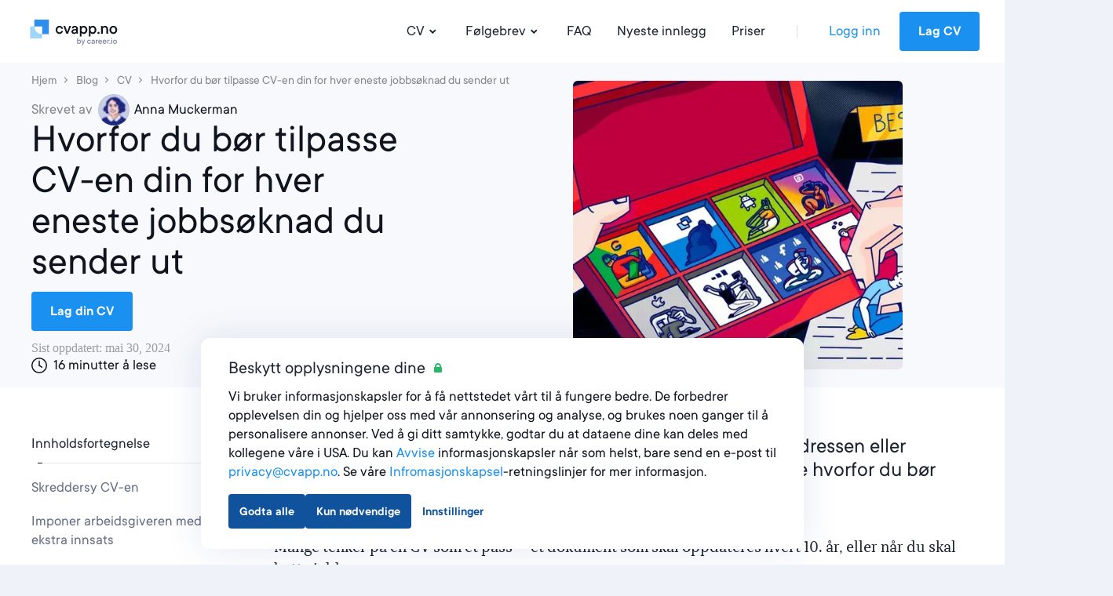

--- FILE ---
content_type: text/html; charset=utf-8
request_url: https://cvapp.no/blog/hvorfor-du-bor-tilpasse-cv-en
body_size: 25439
content:
<!DOCTYPE html><html lang="nb"><head><link href="https://s3.resume.io" rel="preconnect" /><link href="https://s3.resume.io" rel="dns-prefetch" />  <script>
    dataLayer = [{"userId":"","userEmail":null,"userEmailEnc":"","countryId":10,"countryHost":"cvapp.no"}];

    function gtag(){dataLayer.push(arguments);}
    window.uetq = window.uetq || [];

          gtag('consent', 'default', {
            'ad_storage': 'granted',
            'analytics_storage': 'denied',
            'ad_user_data': 'granted',
            'ad_personalization': 'denied',
          });

            window.uetq.push('consent', 'default', {
              'ad_storage': 'granted',
              'analytics_storage': 'denied',
              'personalization_storage': 'denied',
              'functional_storage': 'granted',
              'security_storage': 'granted'
            });

    (function(w,d,s,l,i){w[l]=w[l]||[];w[l].push({'gtm.start':
    new Date().getTime(),event:'gtm.js'});var f=d.getElementsByTagName(s)[0],
    j=d.createElement(s),dl=l!='dataLayer'?'&l='+l:'';j.async=true;j.src=
    'https://www.googletagmanager.com/gtm.js?id='+i+dl;f.parentNode.insertBefore(j,f);
    })(window,document,'script','dataLayer','GTM-5NGBC2N');
  </script>

<script type="application/ld+json">
{
  "@context": "https://schema.org",
  "@type": "Organization",
  "name": "CVapp.no",
  "url": "https://cvapp.no",
  "logo": "https://s3.resume.io/uploads/country/logo_default/10/cvapp.no_black__3_.svg",
  "description": "Hos CVapp.no mener vi at det skal være enkelt og greit å lage en jobbverdig CV. Faktisk har vi alltid vært opptatt av å bygge systemer som er raske og enkle i bruk, men som likevel gir gode resultater. Vårt mål er å hjelpe jobbsøkere med å utvikle karrieren. Vi elsker å hjelpe folk med å skille seg ut i mengden og bli ansatt raskere."
}
</script>

<!-- tvscientific universal -->
<script>
  (function(w,d,t,r,u)
  {
    var f,n,i;
    w[u]=w[u]||[],f=function()
    {
      var o={ti:"5438304", enableAutoSpaTracking: true};
      o.q=w[u],w[u]=new UET(o),w[u].push("pageLoad")
    },
    n=d.createElement(t),n.src=r,n.async=1,n.onload=n.onreadystatechange=function()
    {
      var s=this.readyState;
      s&&s!=="loaded"&&s!=="complete"||(f(),n.onload=n.onreadystatechange=null)
    },
    i=d.getElementsByTagName(t)[0],i.parentNode.insertBefore(n,i)
  })
  (window,document,"script","//bat.bing.com/bat.js","uetq");
</script>
<meta content="posts" name="page-event-label" /><meta charset="UTF-8">
<title>Hvorfor du bør tilpasse CV-en din for hver eneste jobb · CVapp.no</title>
<meta name="description" content="En skreddersydd CV kan bety forskjellen mellom å få jobbintervjuet eller ikke. Her kan du lese hvorfor du bør tilpasse CV-en din for hver eneste jobbsøknad du sender ut.">
<link rel="canonical" href="https://cvapp.no/blog/hvorfor-du-bor-tilpasse-cv-en">
<link rel="alternate" href="https://cvster.nl/blog/cv-aanpassen-per-vacature" hreflang="nl">
<link rel="alternate" href="https://cvapp.no/blog/hvorfor-du-bor-tilpasse-cv-en" hreflang="nb">
<link rel="alternate" href="https://resume.io/blog/customize-resume-for-each-application" hreflang="en">
<link rel="alternate" href="https://resume.io/blog/customize-resume-for-each-application" hreflang="x-default">
<link rel="image_src" href="https://s3.resume.io/uploads/blog_post/og_image/2928/persistent-resource/hvorfor-du-bor-tilpasse-cv-en.png">
<meta property="og:url" content="https://cvapp.no/blog/hvorfor-du-bor-tilpasse-cv-en">
<meta property="og:type" content="article">
<meta property="og:title" content="Hvorfor du bør tilpasse CV-en din for hver eneste jobb">
<meta property="og:description" content="En skreddersydd CV kan bety forskjellen mellom å få jobbintervjuet eller ikke. Her kan du lese hvorfor du bør tilpasse CV-en din for hver eneste jobbsøknad du sender ut.">
<meta property="og:image" content="https://s3.resume.io/uploads/blog_post/og_image/2928/persistent-resource/hvorfor-du-bor-tilpasse-cv-en.png">
<meta property="og:site_name" content="CVapp.no">
<meta name="twitter:card" content="summary_large_image">
<meta name="twitter:site" content="@resumeio">
<meta name="twitter:title" content="Hvorfor du bør tilpasse CV-en din for hver eneste jobb">
<meta name="twitter:description" content="En skreddersydd CV kan bety forskjellen mellom å få jobbintervjuet eller ikke. Her kan du lese hvorfor du bør tilpasse CV-en din for hver eneste jobbsøknad du sender ut.">
<meta name="twitter:image" content="https://s3.resume.io/uploads/blog_post/og_image/2928/persistent-resource/hvorfor-du-bor-tilpasse-cv-en.png">
<meta property="article:published_time" content="2021-03-17T10:11:15+01:00">
<meta property="article:modified_time" content="2024-05-30T09:34:52+02:00">
<meta property="article:author" content="Anna Muckerman">
<meta property="article:section" content="CV"><meta content="width=device-width, initial-scale=1.0" name="viewport" /><meta content="CVapp.no" name="apple-mobile-web-app-title" /><meta content="yes" name="apple-mobile-web-app-capable" /><meta content="white" name="apple-mobile-web-app-status-bar-style" /><link href="/app/manifest.json" rel="manifest" /><link rel="icon" type="image/x-icon" href="/assets/favicon/resume/favicon-370eedaf612a0ee315e4f32878253e4e0f900ff318654809a96e9a06db77d1af.ico" sizes="any" /><link rel="icon" type="image/svg+xml" href="/assets/favicon/resume/favicon-ebca70e4713ae491d50ce36cecf86663d8cc6790d3938049d342cd49be90fa7f.svg" /><link rel="apple-touch-icon" type="image/x-icon" href="/assets/favicon/resume/apple-touch-icon-3ccd76658da45cd5fb1f5bd43cf8614fda9b56d1b24ba948331622539c83d219.png" /><link rel="stylesheet" href="/assets/css/landing-cfb96b22c0b056296deb7f92ec2efdf18c28941b5af74e81b4c1633fc7835f01.css" media="all" /><script src="/assets/js/landing-d62530aeaba2894312cc680b4fde2ecabdffd34f19e7a84fc439bdfb049400cc.js" defer="defer"></script></head><body data-microsoft-consent="">    <noscript>
      <iframe src="https://www.googletagmanager.com/ns.html?id=GTM-5NGBC2N"
        height="0" width="0" style="display:none;visibility:hidden">
      </iframe>
    </noscript>
 <script>if (window.location.pathname === '/ai-resume-builder') {
  window.addEventListener('scroll', function() {
    let nav = document.querySelector('.nav__bar');
    let links = document.querySelectorAll('.nav__bar-link');
    let darkLogo = document.querySelector('.dark-logo');
    let whiteLogo = document.querySelector('.white-logo');
    if (window.scrollY > 0) {
      nav.style.backgroundColor = 'white';
      links.forEach(link => {
        link.style.color = 'var(--neutral-90)';
      });
      darkLogo.style.display = 'block';
      whiteLogo.style.display = 'none';
    } else {
      nav.style.backgroundColor = 'var(--indigo-90)';
      links.forEach(link => {
        link.style.color = 'white';
      });
      darkLogo.style.display = 'none';
      whiteLogo.style.display = 'block';
    }
  });
}</script><header class="nav make--sticky"><div class="nav__content"><div class="nav__bar false" style=""><a class="nav__bar-logo-rio" href="/"><img alt="cvapp.no logo - Online CV-verktøy" class="dark-logo " src="https://s3.resume.io/uploads/country/logo_default/10/cvapp.no_black__3_.svg" /></a><nav class="nav__bar-menu"><a class="nav__bar-link" data-trigger="resume" href="/cv-eksempler">CV<svg xmlns="http://www.w3.org/2000/svg" height="20" viewBox="0 0 20 20" width="20"><path clip-rule="evenodd" d="m10.2 10.4 2.9-2.8 1.4 1.4-4.3 4.2-4.2-4.2 1.4-1.4z" fill-rule="evenodd"></path></svg></a><a class="nav__bar-link" data-trigger="cover_letter" href="/folgebreveksempler">Følgebrev<svg xmlns="http://www.w3.org/2000/svg" height="20" viewBox="0 0 20 20" width="20"><path clip-rule="evenodd" d="m10.2 10.4 2.9-2.8 1.4 1.4-4.3 4.2-4.2-4.2 1.4-1.4z" fill-rule="evenodd"></path></svg></a><a class="nav__bar-link" href="https://help.cvapp.no" target="_blank" rel="noopener noreferrer">FAQ</a><a class="nav__bar-link" href="/blog">Nyeste innlegg</a><a class="nav__bar-link" href="/pricing">Priser</a><div class="nav__bar-separator"></div><div class="nav__bar-auth"><a class="nav__bar-auth-link" id="my_account" data-internal-event="{&quot;name&quot;:&quot;click_log_in&quot;,&quot;label&quot;:&quot;posts&quot;}" href="/app/auth/sign-in">Logg inn</a><a class="button" id="build_resume" data-label="posts" href="/app/create-resume">Lag CV</a></div></nav><div class="nav__bar--mobile-menu"><div class="nav__bar-hamburger"><div class="nav__bar-hamburger-line nav__bar-hamburger-line--1"></div><div class="nav__bar-hamburger-line nav__bar-hamburger-line--2"></div><div class="nav__bar-hamburger-line nav__bar-hamburger-line--3"></div></div></div></div><div class="nav__dropdown"><div class="nav__document nav__dropdown-content nav__document--resume" data-content="resume"><div class="nav__document-container nav__dropdown-container  "><div class="nav__document-main"><div class="nav__document-templates"><div class="nav__dropdown-header"><a class="nav__dropdown-header-title" href="/cv-maler">CV-maler</a><a class="nav__dropdown-header-link" href="/cv-maler">Vis alle</a></div><nav class="nav__template-cats"><a class="nav__template-cat" href="/cv-maler/bilde"><svg xmlns="http://www.w3.org/2000/svg" width="24" height="24" viewBox="0 0 24 24" class="nav__template-cat-arrow"><path d="M9.4 7.3l1.4-1.5 5.9 5.5c.4.4.4 1 0 1.4l-6 5.5-1.3-1.5 5.1-4.7-5-4.7z"></path></svg><div class="nav__template-cat-title"><div class="nav__template-cat-icon" data-lazy-bg="/assets/template_category_icons/24x24/photo-3607b9a29db205f5a0c8478f4cfbf16eb0a6b6bb78021cf6ec671860ae28327d.svg"></div>Bilde</div><div class="nav__template-cat-subtitle"></div></a><a class="nav__template-cat" href="/cv-maler/Enkle"><svg xmlns="http://www.w3.org/2000/svg" width="24" height="24" viewBox="0 0 24 24" class="nav__template-cat-arrow"><path d="M9.4 7.3l1.4-1.5 5.9 5.5c.4.4.4 1 0 1.4l-6 5.5-1.3-1.5 5.1-4.7-5-4.7z"></path></svg><div class="nav__template-cat-title"><div class="nav__template-cat-icon" data-lazy-bg="/assets/template_category_icons/24x24/simple-50b769b9397b18d9d7c47f81f7423f6c8d81f83384855f9042b7e8fd70aa018c.svg"></div>Enkel</div><div class="nav__template-cat-subtitle">Rene, tidløse maler med en klassisk balansert oppsett. Et perfekt grunnleggende utgangspunkt</div></a><a class="nav__template-cat" href="/cv-maler/Kreative"><svg xmlns="http://www.w3.org/2000/svg" width="24" height="24" viewBox="0 0 24 24" class="nav__template-cat-arrow"><path d="M9.4 7.3l1.4-1.5 5.9 5.5c.4.4.4 1 0 1.4l-6 5.5-1.3-1.5 5.1-4.7-5-4.7z"></path></svg><div class="nav__template-cat-title"><div class="nav__template-cat-icon" data-lazy-bg="/assets/template_category_icons/24x24/creative-e98731a46451f10e9bcbc15ad92c1163e87724430eb0040c90a40b17168155f2.svg"></div>Kreativ</div><div class="nav__template-cat-subtitle">Maler som viser frem dine kreative evner og får deg til å skille deg ut</div></a><a class="nav__template-cat" href="/cv-maler/moderne"><svg xmlns="http://www.w3.org/2000/svg" width="24" height="24" viewBox="0 0 24 24" class="nav__template-cat-arrow"><path d="M9.4 7.3l1.4-1.5 5.9 5.5c.4.4.4 1 0 1.4l-6 5.5-1.3-1.5 5.1-4.7-5-4.7z"></path></svg><div class="nav__template-cat-title"><div class="nav__template-cat-icon" data-lazy-bg="/assets/template_category_icons/24x24/modern-7739d9b1ac29c5fcea4fbf3d67a371e16a9613abd183b906df158087529b8e1c.svg"></div>Moderne</div><div class="nav__template-cat-subtitle">Elegant, moderne layout med innslag av teknikk og design</div></a><a class="nav__template-cat" href="/cv-maler/Profesjonelle"><svg xmlns="http://www.w3.org/2000/svg" width="24" height="24" viewBox="0 0 24 24" class="nav__template-cat-arrow"><path d="M9.4 7.3l1.4-1.5 5.9 5.5c.4.4.4 1 0 1.4l-6 5.5-1.3-1.5 5.1-4.7-5-4.7z"></path></svg><div class="nav__template-cat-title"><div class="nav__template-cat-icon" data-lazy-bg="/assets/template_category_icons/24x24/professional-67dc037c914458e9de4d781247801b17fe0a5d1f8bd6b7d70ca4845a0a619e08.svg"></div>Profesjonell</div><div class="nav__template-cat-subtitle">Jobbvinnende maler for å utstråle profesjonalitet, pålitelighet og kompetanse</div></a></nav></div><div class="nav__document-examples"><div class="nav__dropdown-header"><a class="nav__dropdown-header-title" href="/cv-eksempler">CV-eksempler</a></div><nav class="nav__examples"><a class="nav__examples-item" href="/cv-eksempler/elev-pa-videregaende"><div class="nav__examples-item-name">Elev på videregående</div></a><a class="nav__examples-item" href="/cv-eksempler/student"><div class="nav__examples-item-name">Student</div></a><a class="nav__examples-item" href="/cv-eksempler/barnehage"><div class="nav__examples-item-name"> Barnehage</div></a><a class="nav__examples-item" href="/cv-eksempler/sykepleier"><div class="nav__examples-item-name">Sykepleier </div></a><a class="nav__examples-item" href="/cv-eksempler/kokk"><div class="nav__examples-item-name">Kokk</div></a><a class="nav__examples-action nav__dropdown-action" href="/cv-eksempler">Alle eksempler<svg xmlns="http://www.w3.org/2000/svg" width="24" height="24" viewBox="0 0 24 24"><path d="M9.4 7.3l1.4-1.5 5.9 5.5c.4.4.4 1 0 1.4l-6 5.5-1.3-1.5 5.1-4.7-5-4.7z"></path></svg></a></nav></div></div></div></div><div class="nav__document nav__dropdown-content nav__document--cover_letter" data-content="cover_letter"><div class="nav__document-container nav__dropdown-container  "><div class="nav__document-main"><div class="nav__document-templates"><div class="nav__dropdown-header"><a class="nav__dropdown-header-title" href="/folgebrevmaler">Følgebrevmaler</a><a class="nav__dropdown-header-link" href="/folgebrevmaler">Vis alle</a></div><nav class="nav__template-cats"><a class="nav__template-cat" href="/folgebrevmaler/enkel"><svg xmlns="http://www.w3.org/2000/svg" width="24" height="24" viewBox="0 0 24 24" class="nav__template-cat-arrow"><path d="M9.4 7.3l1.4-1.5 5.9 5.5c.4.4.4 1 0 1.4l-6 5.5-1.3-1.5 5.1-4.7-5-4.7z"></path></svg><div class="nav__template-cat-title"><div class="nav__template-cat-icon" data-lazy-bg="/assets/template_category_icons/24x24/simple-50b769b9397b18d9d7c47f81f7423f6c8d81f83384855f9042b7e8fd70aa018c.svg"></div>Enkel</div><div class="nav__template-cat-subtitle">Tidløse og klassiske maler som gjør det de skal</div></a><a class="nav__template-cat" href="/folgebrevmaler/kreativ"><svg xmlns="http://www.w3.org/2000/svg" width="24" height="24" viewBox="0 0 24 24" class="nav__template-cat-arrow"><path d="M9.4 7.3l1.4-1.5 5.9 5.5c.4.4.4 1 0 1.4l-6 5.5-1.3-1.5 5.1-4.7-5-4.7z"></path></svg><div class="nav__template-cat-title"><div class="nav__template-cat-icon" data-lazy-bg="/assets/template_category_icons/24x24/creative-e98731a46451f10e9bcbc15ad92c1163e87724430eb0040c90a40b17168155f2.svg"></div>Kreativ</div><div class="nav__template-cat-subtitle">Stilige maler som fremhever din originalitet og kreativitet</div></a><a class="nav__template-cat" href="/folgebrevmaler/moderne"><svg xmlns="http://www.w3.org/2000/svg" width="24" height="24" viewBox="0 0 24 24" class="nav__template-cat-arrow"><path d="M9.4 7.3l1.4-1.5 5.9 5.5c.4.4.4 1 0 1.4l-6 5.5-1.3-1.5 5.1-4.7-5-4.7z"></path></svg><div class="nav__template-cat-title"><div class="nav__template-cat-icon" data-lazy-bg="/assets/template_category_icons/24x24/modern-7739d9b1ac29c5fcea4fbf3d67a371e16a9613abd183b906df158087529b8e1c.svg"></div>Moderne</div><div class="nav__template-cat-subtitle">Elegant og attraktiv design som lar deg skille deg ut i innovative bransjer</div></a><a class="nav__template-cat" href="/folgebrevmaler/Profesjonell"><svg xmlns="http://www.w3.org/2000/svg" width="24" height="24" viewBox="0 0 24 24" class="nav__template-cat-arrow"><path d="M9.4 7.3l1.4-1.5 5.9 5.5c.4.4.4 1 0 1.4l-6 5.5-1.3-1.5 5.1-4.7-5-4.7z"></path></svg><div class="nav__template-cat-title"><div class="nav__template-cat-icon" data-lazy-bg="/assets/template_category_icons/24x24/professional-67dc037c914458e9de4d781247801b17fe0a5d1f8bd6b7d70ca4845a0a619e08.svg"></div>Profesjonell</div><div class="nav__template-cat-subtitle">Stilren design som fremhever dine ferdigheter og kompetanser i formelle felt</div></a></nav></div><div class="nav__document-examples"><div class="nav__dropdown-header"><a class="nav__dropdown-header-title" href="/folgebreveksempler">Følgebreveksempler</a></div><nav class="nav__examples"><a class="nav__examples-item" href="/folgebreveksempler/laerer"><div class="nav__examples-item-name">Lærer</div></a><a class="nav__examples-item" href="/folgebreveksempler/kundeservice"><div class="nav__examples-item-name">Kundeservice</div></a><a class="nav__examples-item" href="/folgebreveksempler/sykepleier"><div class="nav__examples-item-name">Sykepleier</div></a><a class="nav__examples-item" href="/folgebreveksempler/studenter"><div class="nav__examples-item-name">Studenter</div></a><a class="nav__examples-item" href="/folgebreveksempler/salg"><div class="nav__examples-item-name">Salg</div></a><a class="nav__examples-action nav__dropdown-action" href="/folgebreveksempler">Alle eksempler<svg xmlns="http://www.w3.org/2000/svg" width="24" height="24" viewBox="0 0 24 24"><path d="M9.4 7.3l1.4-1.5 5.9 5.5c.4.4.4 1 0 1.4l-6 5.5-1.3-1.5 5.1-4.7-5-4.7z"></path></svg></a></nav></div></div></div></div></div></div><div class="nav__menu"><div class="nav__menu-main"><ul class="collapse nav__menu-links-container"><div class="nav__menu-links-title">CV</div><ul class="collapse nav__menu-links-container"><li class="collapse__item"><div class="nav__menu-single-link-container"><a class="nav__menu-link" href="/cv-maler">CV-maler</a><div class="collapse__toggle nav__menu_collapse_button"><svg xmlns="http://www.w3.org/2000/svg" width="24" height="24" viewBox="0 0 24 24" fill="none" class="nav__menu_collapse_button_icon">
<path fill-rule="evenodd" clip-rule="evenodd" d="M16.7418 9.43164L18.2161 10.7831L12.7359 16.6762C12.3395 17.1086 11.6579 17.1086 11.2616 16.6762L5.8125 10.7831L7.28681 9.43164L11.9987 14.5206L16.7418 9.43164Z" fill="currentColor"></path>
</svg></div></div><div class="collapse__body"><div class="collapse__body-inner nav__menu-submenus-container"><a class="nav__menu-sublink" href="/cv-maler/bilde">Bilde</a><a class="nav__menu-sublink" href="/cv-maler/Enkle">Enkel</a><a class="nav__menu-sublink" href="/cv-maler/Kreative">Kreativ</a><a class="nav__menu-sublink" href="/cv-maler/moderne">Moderne</a><a class="nav__menu-sublink" href="/cv-maler/Profesjonelle">Profesjonell</a><a class="view-all-button" rel="nofollow" href="/cv-maler">Vis alle<svg xmlns="http://www.w3.org/2000/svg" width="24" height="24" viewBox="0 0 24 24" fill="none" class="view-all-button-icon">
<path fill-rule="evenodd" clip-rule="evenodd" d="M16.7418 9.43164L18.2161 10.7831L12.7359 16.6762C12.3395 17.1086 11.6579 17.1086 11.2616 16.6762L5.8125 10.7831L7.28681 9.43164L11.9987 14.5206L16.7418 9.43164Z" fill="currentColor"></path>
</svg></a></div></div></li><li class="collapse__item"><div class="nav__menu-single-link-container"><a class="nav__menu-link" href="/cv-eksempler">CV-eksempler</a><div class="collapse__toggle nav__menu_collapse_button"><svg xmlns="http://www.w3.org/2000/svg" width="24" height="24" viewBox="0 0 24 24" fill="none" class="nav__menu_collapse_button_icon">
<path fill-rule="evenodd" clip-rule="evenodd" d="M16.7418 9.43164L18.2161 10.7831L12.7359 16.6762C12.3395 17.1086 11.6579 17.1086 11.2616 16.6762L5.8125 10.7831L7.28681 9.43164L11.9987 14.5206L16.7418 9.43164Z" fill="currentColor"></path>
</svg></div></div><div class="collapse__body"><div class="collapse__body-inner nav__menu-submenus-container"><a class="nav__menu-sublink" href="/cv-eksempler/elev-pa-videregaende">Elev på videregående</a><a class="nav__menu-sublink" href="/cv-eksempler/student">Student</a><a class="nav__menu-sublink" href="/cv-eksempler/barnehage"> Barnehage</a><a class="nav__menu-sublink" href="/cv-eksempler/sykepleier">Sykepleier </a><a class="nav__menu-sublink" href="/cv-eksempler/kokk">Kokk</a><a class="view-all-button" rel="nofollow" href="/cv-eksempler">Vis alle<svg xmlns="http://www.w3.org/2000/svg" width="24" height="24" viewBox="0 0 24 24" fill="none" class="view-all-button-icon">
<path fill-rule="evenodd" clip-rule="evenodd" d="M16.7418 9.43164L18.2161 10.7831L12.7359 16.6762C12.3395 17.1086 11.6579 17.1086 11.2616 16.6762L5.8125 10.7831L7.28681 9.43164L11.9987 14.5206L16.7418 9.43164Z" fill="currentColor"></path>
</svg></a></div></div></li></ul></ul><ul class="collapse nav__menu-links-container"><div class="nav__menu-links-title">Følgebrev</div><li class="collapse__item"><div class="nav__menu-single-link-container"><a class="nav__menu-link" href="/folgebrevmaler">Følgebrevmaler</a><div class="collapse__toggle nav__menu_collapse_button"><svg xmlns="http://www.w3.org/2000/svg" width="24" height="24" viewBox="0 0 24 24" fill="none" class="nav__menu_collapse_button_icon">
<path fill-rule="evenodd" clip-rule="evenodd" d="M16.7418 9.43164L18.2161 10.7831L12.7359 16.6762C12.3395 17.1086 11.6579 17.1086 11.2616 16.6762L5.8125 10.7831L7.28681 9.43164L11.9987 14.5206L16.7418 9.43164Z" fill="currentColor"></path>
</svg></div></div><div class="collapse__body"><div class="collapse__body-inner nav__menu-submenus-container"><a class="nav__menu-sublink" href="/folgebrevmaler/enkel">Enkel</a><a class="nav__menu-sublink" href="/folgebrevmaler/kreativ">Kreativ</a><a class="nav__menu-sublink" href="/folgebrevmaler/moderne">Moderne</a><a class="nav__menu-sublink" href="/folgebrevmaler/Profesjonell">Profesjonell</a><a class="view-all-button" rel="nofollow" href="/folgebrevmaler">Vis alle<svg xmlns="http://www.w3.org/2000/svg" width="24" height="24" viewBox="0 0 24 24" fill="none" class="view-all-button-icon">
<path fill-rule="evenodd" clip-rule="evenodd" d="M16.7418 9.43164L18.2161 10.7831L12.7359 16.6762C12.3395 17.1086 11.6579 17.1086 11.2616 16.6762L5.8125 10.7831L7.28681 9.43164L11.9987 14.5206L16.7418 9.43164Z" fill="currentColor"></path>
</svg></a></div></div></li><li class="collapse__item"><div class="nav__menu-single-link-container"><a class="nav__menu-link" href="/folgebreveksempler">Følgebreveksempler</a><div class="collapse__toggle nav__menu_collapse_button"><svg xmlns="http://www.w3.org/2000/svg" width="24" height="24" viewBox="0 0 24 24" fill="none" class="nav__menu_collapse_button_icon">
<path fill-rule="evenodd" clip-rule="evenodd" d="M16.7418 9.43164L18.2161 10.7831L12.7359 16.6762C12.3395 17.1086 11.6579 17.1086 11.2616 16.6762L5.8125 10.7831L7.28681 9.43164L11.9987 14.5206L16.7418 9.43164Z" fill="currentColor"></path>
</svg></div></div><div class="collapse__body"><div class="collapse__body-inner nav__menu-submenus-container"><a class="nav__menu-sublink" href="/folgebreveksempler/laerer">Lærer</a><a class="nav__menu-sublink" href="/folgebreveksempler/kundeservice">Kundeservice</a><a class="nav__menu-sublink" href="/folgebreveksempler/sykepleier">Sykepleier</a><a class="nav__menu-sublink" href="/folgebreveksempler/studenter">Studenter</a><a class="nav__menu-sublink" href="/folgebreveksempler/salg">Salg</a><a class="view-all-button" rel="nofollow" href="/folgebreveksempler">Vis alle<svg xmlns="http://www.w3.org/2000/svg" width="24" height="24" viewBox="0 0 24 24" fill="none" class="view-all-button-icon">
<path fill-rule="evenodd" clip-rule="evenodd" d="M16.7418 9.43164L18.2161 10.7831L12.7359 16.6762C12.3395 17.1086 11.6579 17.1086 11.2616 16.6762L5.8125 10.7831L7.28681 9.43164L11.9987 14.5206L16.7418 9.43164Z" fill="currentColor"></path>
</svg></a></div></div></li></ul><ul class="collapse nav__menu-links-container"><div class="nav__menu-links-title">Nyeste innlegg</div><a class="nav__menu-sublink" href="/blog">Nyeste innlegg</a></ul></div><div class="nav__menu-secondary"><div class="nav__menu-secondary-links"><a class="nav__menu-secondary-link" href="/pricing">Priser</a><a class="nav__menu-secondary-link" href="/about">Om oss</a><a class="nav__menu-secondary-link" href="https://help.cvapp.no" target="_blank" rel="noopener noreferrer">FAQ</a><a class="nav__menu-secondary-link" href="/contact">Kontakt oss</a></div></div><div class="space-filler"></div><div class="nav__menu-auth"><a class="button button--outline auth-button log-in" id="mobile_my_account" href="/app/auth/sign-in">Min konto</a><a class="button auth-button" id="mobile_build_resume" data-internal-event="{&quot;name&quot;:&quot;click_sign_up&quot;,&quot;label&quot;:&quot;posts&quot;}" href="/app/create-resume">Lag CV</a></div></div></header><div class="container"><meta content="2021-03-17T10:11:15+01:00" property="article:published_time" /><meta content="2024-05-30T09:34:52+02:00" property="article:modified_time" /><script type="application/ld+json">
  [{"@context":"http://schema.org","@type":"BreadcrumbList","itemListElement":[{"@type":"ListItem","position":1,"item":{"@id":"https://cvapp.no/blog","name":"Blog"}},{"@type":"ListItem","position":2,"item":{"@id":"https://cvapp.no/blog/CV","name":"CV"}},{"@type":"ListItem","position":3,"item":{"@id":"https://cvapp.no/blog/hvorfor-du-bor-tilpasse-cv-en","name":"Hvorfor du bør tilpasse CV-en din for hver eneste jobbsøknad du sender ut"}}]},{"@context":"http://schema.org/","@type":"CreativeWorkSeries","name":"Hvorfor du bør tilpasse CV-en din for hver eneste jobbsøknad du sender ut","description":"En skreddersydd CV kan bety forskjellen mellom å få jobbintervjuet eller ikke. Her kan du lese hvorfor du bør tilpasse CV-en din for hver eneste jobbsøknad du sender ut.","aggregateRating":{"@type":"AggregateRating","ratingValue":4.6,"reviewCount":61}}]
</script>
<div class="blog-post"><div class="blog-post__hero"><div class="blog-post__hero-container"><div class="blog-post__hero-inner-smaller-fold"><ol class="blog-post__hero-breadcrumbs-smaller-fold" itemscope="" itemtype="http://schema.org/BreadcrumbList"><li class="blog-post__hero-breadcrumbs-item-smaller-fold" itemprop="itemListElement" itemscope="" itemtype="http://schema.org/ListItem"><a class="blog-post__hero-breadcrumbs-link" itemprop="item" title="Hjem" href="/"><span itemprop="name">Hjem</span></a><meta content="1" itemprop="position" /></li><li class="blog-post__hero-breadcrumbs-item-smaller-fold" itemprop="itemListElement" itemscope="" itemtype="http://schema.org/ListItem"><a class="blog-post__hero-breadcrumbs-link" itemprop="item" title="Blog" href="/blog"><span itemprop="name">Blog</span></a><meta content="2" itemprop="position" /></li><li class="blog-post__hero-breadcrumbs-item-smaller-fold" itemprop="itemListElement" itemscope="" itemtype="http://schema.org/ListItem"><a class="blog-post__hero-breadcrumbs-link" itemprop="item" title="CV" href="/blog/CV"><span itemprop="name">CV</span></a><meta content="3" itemprop="position" /></li><li class="blog-post__hero-breadcrumbs-item-smaller-fold" itemprop="itemListElement" itemscope="" itemtype="http://schema.org/ListItem"><span class="blog-post__hero-breadcrumbs-link" title="Hvorfor du bør tilpasse CV-en din for hver eneste jobbsøknad du sender ut"><span itemprop="name">Hvorfor du bør tilpasse CV-en din for hver eneste jobbsøknad du sender ut</span></span><meta content="4" itemprop="position" /></li></ol><div class="blog-post__hero-text"><div class="blog-post__hero-author">Skrevet av <a class="blog-post-preview__author-link" href="/blog/authors/anna-muckerman"><span class="blog-post-preview__author-avatar"><img srcset="https://s3.resume.io/cdn-cgi/image/width=28,height=28,dpr=1,fit=cover,quality=85,format=auto/uploads/authors/writer/avatar/1805/IMG_3042.png 1x, https://s3.resume.io/cdn-cgi/image/width=28,height=28,dpr=2,fit=cover,quality=85,format=auto/uploads/authors/writer/avatar/1805/IMG_3042.png 2x" width="28" height="28" class="blog-post-preview__author-avatar-inner" loading="lazy" alt="Anna Muckerman" title="Anna Muckerman" src="https://s3.resume.io/cdn-cgi/image/width=28,height=28,fit=cover,quality=85,format=auto/uploads/authors/writer/avatar/1805/IMG_3042.png" /></span>Anna Muckerman</a></div><h1 class="blog-post__hero-title-smaller-fold">Hvorfor du bør tilpasse CV-en din for hver eneste jobbsøknad du sender ut</h1><div class="blog-post__hero-cta"><a class="button" data-internal-event="{&quot;name&quot;:&quot;click_sign_up_blog&quot;,&quot;label&quot;:&quot;posts&quot;,&quot;cta_label&quot;:&quot;Lag din CV&quot;,&quot;url&quot;:&quot;/blog/hvorfor-du-bor-tilpasse-cv-en&quot;}" href="/app/create-resume/templates">Lag din CV</a></div><div class="example-post-dates-container blog"><span>Sist oppdatert: mai 30, 2024</span></div><div class=" "><svg xmlns="http://www.w3.org/2000/svg" height="20" viewBox="0 0 20 20" width="20" class="blog-post__hero-duration-smaller-fold-icon"><g clip-rule="evenodd" fill-rule="evenodd"><path d="m10 18.5a8.5 8.5 0 1 0 0-17 8.5 8.5 0 0 0 0 17zm0 1.5a10 10 0 1 0 0-20 10 10 0 0 0 0 20z"></path><path d="m10 3.7c.41 0 .75.33.75.74v5.56a.75.75 0 0 1 -1.5 0v-5.56c0-.41.34-.75.75-.75z"></path><path d="m13.96 12.64a.75.75 0 0 1 -1.04.2l-3.34-2.22a.75.75 0 0 1 .84-1.24l3.33 2.22c.34.23.44.7.2 1.04z"></path></g></svg>16 minutter å lese</div></div><div class="blog-post__hero-illustration-smaller-fold"><img srcset="https://s3.resume.io/cdn-cgi/image/width=420,height=368,dpr=0.8,fit=cover,quality=70,format=auto/uploads/blog_post/featured_image/2928/customize-resume.webp 335w, https://s3.resume.io/cdn-cgi/image/width=420,height=368,dpr=1.2,fit=cover,quality=70,format=auto/uploads/blog_post/featured_image/2928/customize-resume.webp 503w, https://s3.resume.io/cdn-cgi/image/width=420,height=368,dpr=1.75,fit=cover,quality=70,format=auto/uploads/blog_post/featured_image/2928/customize-resume.webp 736w, https://s3.resume.io/cdn-cgi/image/width=420,height=368,dpr=2.63,fit=cover,quality=70,format=auto/uploads/blog_post/featured_image/2928/customize-resume.webp 1104w, https://s3.resume.io/cdn-cgi/image/width=420,height=368,dpr=1.5,fit=cover,quality=70,format=auto/uploads/blog_post/featured_image/2928/customize-resume.webp 630w" sizes="(max-width: 767px) 335px, (max-width: 1023px) 736px, 420px" width="420" height="368" class="blog-post__hero-image-smaller-fold" title="Hvorfor du bør tilpasse CV-en din for hver eneste jobbsøknad du sender ut" alt="Hvorfor du bør tilpasse CV-en din for hver eneste jobbsøknad du sender ut" src="https://s3.resume.io/cdn-cgi/image/width=420,height=368,fit=cover,quality=70,format=auto/uploads/blog_post/featured_image/2928/customize-resume.webp" /></div></div></div></div><div class="blog-post__content blog-post__content--toc"><div class="blog-post__content-inner"><div class="blog-post__content-aside blog-post__content-aside--left ab-test-v1"><div class="blog-aside"><div class="blog-aside__item"><div class="blog-aside-toc blog-aside-toc--flat"><div class="blog-aside-toc__title"><div class="blog-aside-toc__title-chevron"></div>Innholdsfortegnelse</div><div class="blog-aside-toc__progress"><div class="blog-aside-toc__progress-inner"></div></div><div class="blog-aside-toc__body ab-test-v1"><div class="blog-aside-toc__list_main"><ul><a class="blog-aside-toc__item-ul" data-internal-event="{&quot;name&quot;:&quot;click_table_of_content&quot;,&quot;label&quot;:&quot;posts&quot;,&quot;block&quot;:&quot;static&quot;,&quot;url&quot;:&quot;#skreddersy-cv-en&quot;,&quot;website_host&quot;:&quot;cvapp.no&quot;}" href="#skreddersy-cv-en">Skreddersy CV-en</a></ul><ul><a class="blog-aside-toc__item-ul" data-internal-event="{&quot;name&quot;:&quot;click_table_of_content&quot;,&quot;label&quot;:&quot;posts&quot;,&quot;block&quot;:&quot;static&quot;,&quot;url&quot;:&quot;#imponer-arbeidsgiveren-med-litt-ekstra-innsats&quot;,&quot;website_host&quot;:&quot;cvapp.no&quot;}" href="#imponer-arbeidsgiveren-med-litt-ekstra-innsats">Imponer arbeidsgiveren med litt ekstra innsats</a></ul><ul><a class="blog-aside-toc__item-ul" data-internal-event="{&quot;name&quot;:&quot;click_table_of_content&quot;,&quot;label&quot;:&quot;posts&quot;,&quot;block&quot;:&quot;static&quot;,&quot;url&quot;:&quot;#hvordan-tilpasser-jeg-cv-en-etter-stillingsbeskrivelsen&quot;,&quot;website_host&quot;:&quot;cvapp.no&quot;}" href="#hvordan-tilpasser-jeg-cv-en-etter-stillingsbeskrivelsen">Hvordan tilpasser jeg CV-en etter stillingsbeskrivelsen?</a></ul><ul><a class="blog-aside-toc__item-ul" data-internal-event="{&quot;name&quot;:&quot;click_table_of_content&quot;,&quot;label&quot;:&quot;posts&quot;,&quot;block&quot;:&quot;static&quot;,&quot;url&quot;:&quot;#skreddersy-cv-en-din&quot;,&quot;website_host&quot;:&quot;cvapp.no&quot;}" href="#skreddersy-cv-en-din">Skreddersy CV-en din</a><li><a class="blog-aside-toc__sub_item-li" data-internal-event="{&quot;name&quot;:&quot;click_table_of_content&quot;,&quot;label&quot;:&quot;posts&quot;,&quot;block&quot;:&quot;static&quot;,&quot;url&quot;:&quot;#1-utskriftsfletting&quot;,&quot;website_host&quot;:&quot;cvapp.no&quot;}" href="#1-utskriftsfletting">1. Utskriftsfletting</a></li><li><a class="blog-aside-toc__sub_item-li" data-internal-event="{&quot;name&quot;:&quot;click_table_of_content&quot;,&quot;label&quot;:&quot;posts&quot;,&quot;block&quot;:&quot;static&quot;,&quot;url&quot;:&quot;#2-byggeklossmetoden&quot;,&quot;website_host&quot;:&quot;cvapp.no&quot;}" href="#2-byggeklossmetoden">2. Byggeklossmetoden</a></li><li><a class="blog-aside-toc__sub_item-li" data-internal-event="{&quot;name&quot;:&quot;click_table_of_content&quot;,&quot;label&quot;:&quot;posts&quot;,&quot;block&quot;:&quot;static&quot;,&quot;url&quot;:&quot;#eller-sa-kan-du-gjore-dette&quot;,&quot;website_host&quot;:&quot;cvapp.no&quot;}" href="#eller-sa-kan-du-gjore-dette">Eller så kan du gjøre dette...</a></li></ul><ul><a class="blog-aside-toc__item-ul" data-internal-event="{&quot;name&quot;:&quot;click_table_of_content&quot;,&quot;label&quot;:&quot;posts&quot;,&quot;block&quot;:&quot;static&quot;,&quot;url&quot;:&quot;#bor-folgebrevet-skreddersys&quot;,&quot;website_host&quot;:&quot;cvapp.no&quot;}" href="#bor-folgebrevet-skreddersys">Bør følgebrevet skreddersys?</a></ul></div><a class="button blog-aside-toc__button" data-internal-event="{&quot;name&quot;:&quot;click_create_resume&quot;,&quot;label&quot;:&quot;posts&quot;,&quot;block&quot;:&quot;static&quot;,&quot;url&quot;:&quot;/app/create-resume&quot;,&quot;website_host&quot;:&quot;cvapp.no&quot;}" href="/app/create-resume">Create my resume</a></div></div></div></div></div><div class="blog-post__content-main"><div class="blog-post__content-main-wrapper"><div class="blog-post__hero-lead">En skreddersydd CV kan bety forskjellen mellom å finne frem dressen eller drakten for jobbintervjuet, eller å aldri bli ringt. Her kan du lese hvorfor du bør tilpasse CV-en din for hver eneste jobbsøknad du sender ut.</div><p>Mange tenker på en CV som et pass — et dokument som skal oppdateres hvert 10. år, eller når du skal bytte jobb.</p><p>Men slik fungerer det selvfølgelig ikke lenger. Selv de som trives utmerket i sin nåværende jobb, vet at de bør finne frem CV-en et par ganger i året, for å gjennomgå og finjustere den. Men i dette moderne og hektiske arbeidsmarkedet vi har nå, er det på langt nær nok med bare en oppdatert   <a href="https://cvapp.no/app/create-resume" data-internal-event='{"name":"click_blog_content_banner","label":"posts","website_host":"cvapp.no","slug":"hvorfor-du-bor-tilpasse-cv-en","target_url":"https://cvapp.no/app/create-resume","type":"link"}'>CV</a>. </p><p>Du bør faktisk lage en skreddersydd CV for hver eneste jobbsøknad du sender ut. Du tenker kanskje: "Uff! Det blir mye CV-skriving." Men ta det med ro, vi har noen tips og triks på lur for å gjøre det lettere, og vi bruker gjerne tid på å overbevise deg om at skreddersøm er nøkkelen til suksess. Om du bare skulle ta med én ting fra denne bloggen, så bør det være at siden det er svært usikkert hvordan arbeidsmarkedet vil se ut etter koronapandemien, er det viktigere enn noensinne at du skiller deg ut i mengden jobbsøkere.</p><p>Med andre ord kan en skreddersydd CV bety forskjellen mellom å få jobbintervjuet eller aldri bli ringt.  </p><p>I dette blogginnlegget svarer vi på noen av de oftest stilte spørsmålene, som:</p><ul>
<li>Hvorfor bør jeg tilpasse CV-en min for hver eneste jobbsøknad jeg sender ut?</li>
<li>Kan jeg bruke samme CV for alle jobbsøknadene mine?</li>
<li>Hvorfor trenger jeg forskjellige CV-er hvis jeg søker på flere stillinger?</li>
<li>Hvordan tilpasser jeg CV-en etter stillingsbeskrivelsen?</li>
<li>Bør følgebrevet skreddersys?</li>
</ul><p>Du kan spare masse tid ved å bruke en av våre profesjonelt testede CV-maler.</p><div class="template-slider js-wide-element">  <div class="template-slider__gallery">
    <button class="template-slider__button template-slider__button-previous"></button>
    <button class="template-slider__button template-slider__button-next"></button>

    <div class="template-slider__gallery-items">
                      <div class="template-slider__gallery-item">
          <img class="template-slider__gallery-preview" data-lazy="https://s3.resume.io/cdn-cgi/image/width=768,format=auto/uploads/local_template_image/image/180/persistent-resource/london-cv-maler.jpg?v=1725459572">
          <a href="/app/create-resume?template=london" class="button" data-internal-event='{"name":"click_blog_content_banner","label":"posts","website_host":"cvapp.no","slug":"hvorfor-du-bor-tilpasse-cv-en","target_url":"/app/create-resume?template=london","type":"link"}'>
            Bruk Denne Malen          </a>
        </div>
                      <div class="template-slider__gallery-item">
          <img class="template-slider__gallery-preview" data-lazy="https://s3.resume.io/cdn-cgi/image/width=768,format=auto/uploads/local_template_image/image/197/persistent-resource/santiago-cv-maler.jpg?v=1722416552">
          <a href="/app/create-resume?template=santiago" class="button" data-internal-event='{"name":"click_blog_content_banner","label":"posts","website_host":"cvapp.no","slug":"hvorfor-du-bor-tilpasse-cv-en","target_url":"/app/create-resume?template=santiago","type":"link"}'>
            Bruk Denne Malen          </a>
        </div>
                      <div class="template-slider__gallery-item">
          <img class="template-slider__gallery-preview" data-lazy="https://s3.resume.io/cdn-cgi/image/width=768,format=auto/uploads/local_template_image/image/476/persistent-resource/dublin-cv-maler.jpg?v=1723540841">
          <a href="/app/create-resume?template=dublin" class="button" data-internal-event='{"name":"click_blog_content_banner","label":"posts","website_host":"cvapp.no","slug":"hvorfor-du-bor-tilpasse-cv-en","target_url":"/app/create-resume?template=dublin","type":"link"}'>
            Bruk Denne Malen          </a>
        </div>
                      <div class="template-slider__gallery-item">
          <img class="template-slider__gallery-preview" data-lazy="/assets/templates/helsinki-4dd16bc5e017b8969055dc9dc02348c331d673da6140a0a8a69eaf2befd7b4ba.jpg">
          <a href="/app/create-resume?template=helsinki" class="button" data-internal-event='{"name":"click_blog_content_banner","label":"posts","website_host":"cvapp.no","slug":"hvorfor-du-bor-tilpasse-cv-en","target_url":"/app/create-resume?template=helsinki","type":"link"}'>
            Bruk Denne Malen          </a>
        </div>
                      <div class="template-slider__gallery-item">
          <img class="template-slider__gallery-preview" data-lazy="/assets/templates/seoul-f6e799b14048602d802de73b05f37b8b9348e6ee5367f905c94bd4a3c5c2c250.jpg">
          <a href="/app/create-resume?template=seoul" class="button" data-internal-event='{"name":"click_blog_content_banner","label":"posts","website_host":"cvapp.no","slug":"hvorfor-du-bor-tilpasse-cv-en","target_url":"/app/create-resume?template=seoul","type":"link"}'>
            Bruk Denne Malen          </a>
        </div>
                      <div class="template-slider__gallery-item">
          <img class="template-slider__gallery-preview" data-lazy="/assets/templates/specialist_traditional1-e2a33404defff54a1c6427f933fe529a09fc7d4746298b336bd15e2502df81eb.jpg">
          <a href="/app/create-resume?template=specialist_traditional1" class="button" data-internal-event='{"name":"click_blog_content_banner","label":"posts","website_host":"cvapp.no","slug":"hvorfor-du-bor-tilpasse-cv-en","target_url":"/app/create-resume?template=specialist_traditional1","type":"link"}'>
            Bruk Denne Malen          </a>
        </div>
                      <div class="template-slider__gallery-item">
          <img class="template-slider__gallery-preview" data-lazy="https://s3.resume.io/cdn-cgi/image/width=768,format=auto/uploads/local_template_image/image/140/persistent-resource/berlin-cv-maler.jpg?v=1725884923">
          <a href="/app/create-resume?template=berlin" class="button" data-internal-event='{"name":"click_blog_content_banner","label":"posts","website_host":"cvapp.no","slug":"hvorfor-du-bor-tilpasse-cv-en","target_url":"/app/create-resume?template=berlin","type":"link"}'>
            Bruk Denne Malen          </a>
        </div>
                      <div class="template-slider__gallery-item">
          <img class="template-slider__gallery-preview" data-lazy="https://s3.resume.io/cdn-cgi/image/width=768,format=auto/uploads/local_template_image/image/7645/persistent-resource/athens-cv-maler.jpg?v=1722365071">
          <a href="/app/create-resume?template=athens" class="button" data-internal-event='{"name":"click_blog_content_banner","label":"posts","website_host":"cvapp.no","slug":"hvorfor-du-bor-tilpasse-cv-en","target_url":"/app/create-resume?template=athens","type":"link"}'>
            Bruk Denne Malen          </a>
        </div>
                      <div class="template-slider__gallery-item">
          <img class="template-slider__gallery-preview" data-lazy="https://s3.resume.io/cdn-cgi/image/width=768,format=auto/uploads/local_template_image/image/191/persistent-resource/new-york-cv-maler.jpg?v=1723547256">
          <a href="/app/create-resume?template=new_york" class="button" data-internal-event='{"name":"click_blog_content_banner","label":"posts","website_host":"cvapp.no","slug":"hvorfor-du-bor-tilpasse-cv-en","target_url":"/app/create-resume?template=new_york","type":"link"}'>
            Bruk Denne Malen          </a>
        </div>
                      <div class="template-slider__gallery-item">
          <img class="template-slider__gallery-preview" data-lazy="https://s3.resume.io/cdn-cgi/image/width=768,format=auto/uploads/local_template_image/image/466/persistent-resource/vienna-cv-maler.jpg?v=1723556758">
          <a href="/app/create-resume?template=vienna" class="button" data-internal-event='{"name":"click_blog_content_banner","label":"posts","website_host":"cvapp.no","slug":"hvorfor-du-bor-tilpasse-cv-en","target_url":"/app/create-resume?template=vienna","type":"link"}'>
            Bruk Denne Malen          </a>
        </div>
                      <div class="template-slider__gallery-item">
          <img class="template-slider__gallery-preview" data-lazy="https://s3.resume.io/cdn-cgi/image/width=768,format=auto/uploads/local_template_image/image/8259/persistent-resource/prague-cv-maler.jpg?v=1722364085">
          <a href="/app/create-resume?template=prague" class="button" data-internal-event='{"name":"click_blog_content_banner","label":"posts","website_host":"cvapp.no","slug":"hvorfor-du-bor-tilpasse-cv-en","target_url":"/app/create-resume?template=prague","type":"link"}'>
            Bruk Denne Malen          </a>
        </div>
                      <div class="template-slider__gallery-item">
          <img class="template-slider__gallery-preview" data-lazy="https://s3.resume.io/cdn-cgi/image/width=768,format=auto/uploads/local_template_image/image/7649/persistent-resource/brussels-cv-maler.jpg?v=1723554714">
          <a href="/app/create-resume?template=brussels" class="button" data-internal-event='{"name":"click_blog_content_banner","label":"posts","website_host":"cvapp.no","slug":"hvorfor-du-bor-tilpasse-cv-en","target_url":"/app/create-resume?template=brussels","type":"link"}'>
            Bruk Denne Malen          </a>
        </div>
                      <div class="template-slider__gallery-item">
          <img class="template-slider__gallery-preview" data-lazy="https://s3.resume.io/cdn-cgi/image/width=768,format=auto/uploads/local_template_image/image/482/persistent-resource/sydney-cv-maler.jpg?v=1723548834">
          <a href="/app/create-resume?template=sydney" class="button" data-internal-event='{"name":"click_blog_content_banner","label":"posts","website_host":"cvapp.no","slug":"hvorfor-du-bor-tilpasse-cv-en","target_url":"/app/create-resume?template=sydney","type":"link"}'>
            Bruk Denne Malen          </a>
        </div>
                      <div class="template-slider__gallery-item">
          <img class="template-slider__gallery-preview" data-lazy="https://s3.resume.io/cdn-cgi/image/width=768,format=auto/uploads/local_template_image/image/8263/persistent-resource/shanghai-cv-maler.jpg?v=1723537538">
          <a href="/app/create-resume?template=shanghai" class="button" data-internal-event='{"name":"click_blog_content_banner","label":"posts","website_host":"cvapp.no","slug":"hvorfor-du-bor-tilpasse-cv-en","target_url":"/app/create-resume?template=shanghai","type":"link"}'>
            Bruk Denne Malen          </a>
        </div>
                      <div class="template-slider__gallery-item">
          <img class="template-slider__gallery-preview" data-lazy="https://s3.resume.io/cdn-cgi/image/width=768,format=auto/uploads/local_template_image/image/203/persistent-resource/stockholm-cv-maler.jpg?v=1723546695">
          <a href="/app/create-resume?template=stockholm" class="button" data-internal-event='{"name":"click_blog_content_banner","label":"posts","website_host":"cvapp.no","slug":"hvorfor-du-bor-tilpasse-cv-en","target_url":"/app/create-resume?template=stockholm","type":"link"}'>
            Bruk Denne Malen          </a>
        </div>
                      <div class="template-slider__gallery-item">
          <img class="template-slider__gallery-preview" data-lazy="https://s3.resume.io/cdn-cgi/image/width=768,format=auto/uploads/local_template_image/image/249/persistent-resource/paris-cv-maler.jpg?v=1723558684">
          <a href="/app/create-resume?template=paris" class="button" data-internal-event='{"name":"click_blog_content_banner","label":"posts","website_host":"cvapp.no","slug":"hvorfor-du-bor-tilpasse-cv-en","target_url":"/app/create-resume?template=paris","type":"link"}'>
            Bruk Denne Malen          </a>
        </div>
                      <div class="template-slider__gallery-item">
          <img class="template-slider__gallery-preview" data-lazy="https://s3.resume.io/cdn-cgi/image/width=768,format=auto/uploads/local_template_image/image/327/persistent-resource/madrid-cv-maler.jpg?v=1723128253">
          <a href="/app/create-resume?template=madrid" class="button" data-internal-event='{"name":"click_blog_content_banner","label":"posts","website_host":"cvapp.no","slug":"hvorfor-du-bor-tilpasse-cv-en","target_url":"/app/create-resume?template=madrid","type":"link"}'>
            Bruk Denne Malen          </a>
        </div>
                      <div class="template-slider__gallery-item">
          <img class="template-slider__gallery-preview" data-lazy="https://s3.resume.io/cdn-cgi/image/width=768,format=auto/uploads/local_template_image/image/3105/persistent-resource/rome-cv-maler.jpg?v=1652273933">
          <a href="/app/create-resume?template=rome" class="button" data-internal-event='{"name":"click_blog_content_banner","label":"posts","website_host":"cvapp.no","slug":"hvorfor-du-bor-tilpasse-cv-en","target_url":"/app/create-resume?template=rome","type":"link"}'>
            Bruk Denne Malen          </a>
        </div>
                      <div class="template-slider__gallery-item">
          <img class="template-slider__gallery-preview" data-lazy="https://s3.resume.io/cdn-cgi/image/width=768,format=auto/uploads/local_template_image/image/181/persistent-resource/milan-cv-maler.jpg?v=1724937719">
          <a href="/app/create-resume?template=milan" class="button" data-internal-event='{"name":"click_blog_content_banner","label":"posts","website_host":"cvapp.no","slug":"hvorfor-du-bor-tilpasse-cv-en","target_url":"/app/create-resume?template=milan","type":"link"}'>
            Bruk Denne Malen          </a>
        </div>
                      <div class="template-slider__gallery-item">
          <img class="template-slider__gallery-preview" data-lazy="https://s3.resume.io/cdn-cgi/image/width=768,format=auto/uploads/local_template_image/image/3407/persistent-resource/toronto-cv-maler.jpg?v=1651664637">
          <a href="/app/create-resume?template=toronto" class="button" data-internal-event='{"name":"click_blog_content_banner","label":"posts","website_host":"cvapp.no","slug":"hvorfor-du-bor-tilpasse-cv-en","target_url":"/app/create-resume?template=toronto","type":"link"}'>
            Bruk Denne Malen          </a>
        </div>
                      <div class="template-slider__gallery-item">
          <img class="template-slider__gallery-preview" data-lazy="https://s3.resume.io/cdn-cgi/image/width=768,format=auto/uploads/local_template_image/image/199/persistent-resource/singapore-cv-maler.jpg?v=1723551408">
          <a href="/app/create-resume?template=singapore" class="button" data-internal-event='{"name":"click_blog_content_banner","label":"posts","website_host":"cvapp.no","slug":"hvorfor-du-bor-tilpasse-cv-en","target_url":"/app/create-resume?template=singapore","type":"link"}'>
            Bruk Denne Malen          </a>
        </div>
                      <div class="template-slider__gallery-item">
          <img class="template-slider__gallery-preview" data-lazy="https://s3.resume.io/cdn-cgi/image/width=768,format=auto/uploads/local_template_image/image/134/persistent-resource/amsterdam-cv-maler.jpg?v=1725460332">
          <a href="/app/create-resume?template=amsterdam" class="button" data-internal-event='{"name":"click_blog_content_banner","label":"posts","website_host":"cvapp.no","slug":"hvorfor-du-bor-tilpasse-cv-en","target_url":"/app/create-resume?template=amsterdam","type":"link"}'>
            Bruk Denne Malen          </a>
        </div>
                      <div class="template-slider__gallery-item">
          <img class="template-slider__gallery-preview" data-lazy="https://s3.resume.io/cdn-cgi/image/width=768,format=auto/uploads/local_template_image/image/137/persistent-resource/barcelona-cv-maler.jpg?v=1723473003">
          <a href="/app/create-resume?template=barcelona" class="button" data-internal-event='{"name":"click_blog_content_banner","label":"posts","website_host":"cvapp.no","slug":"hvorfor-du-bor-tilpasse-cv-en","target_url":"/app/create-resume?template=barcelona","type":"link"}'>
            Bruk Denne Malen          </a>
        </div>
                      <div class="template-slider__gallery-item">
          <img class="template-slider__gallery-preview" data-lazy="https://s3.resume.io/cdn-cgi/image/width=768,format=auto/uploads/local_template_image/image/347/persistent-resource/oslo-cv-maler.jpg?v=1725885832">
          <a href="/app/create-resume?template=oslo" class="button" data-internal-event='{"name":"click_blog_content_banner","label":"posts","website_host":"cvapp.no","slug":"hvorfor-du-bor-tilpasse-cv-en","target_url":"/app/create-resume?template=oslo","type":"link"}'>
            Bruk Denne Malen          </a>
        </div>
                      <div class="template-slider__gallery-item">
          <img class="template-slider__gallery-preview" data-lazy="https://s3.resume.io/cdn-cgi/image/width=768,format=auto/uploads/local_template_image/image/2181/persistent-resource/chicago-cv-maler.jpg?v=1652271181">
          <a href="/app/create-resume?template=chicago" class="button" data-internal-event='{"name":"click_blog_content_banner","label":"posts","website_host":"cvapp.no","slug":"hvorfor-du-bor-tilpasse-cv-en","target_url":"/app/create-resume?template=chicago","type":"link"}'>
            Bruk Denne Malen          </a>
        </div>
                      <div class="template-slider__gallery-item">
          <img class="template-slider__gallery-preview" data-lazy="https://s3.resume.io/cdn-cgi/image/width=768,format=auto/uploads/local_template_image/image/2176/persistent-resource/copenhagen-cv-maler.jpg?v=1652269840">
          <a href="/app/create-resume?template=copenhagen" class="button" data-internal-event='{"name":"click_blog_content_banner","label":"posts","website_host":"cvapp.no","slug":"hvorfor-du-bor-tilpasse-cv-en","target_url":"/app/create-resume?template=copenhagen","type":"link"}'>
            Bruk Denne Malen          </a>
        </div>
                      <div class="template-slider__gallery-item">
          <img class="template-slider__gallery-preview" data-lazy="https://s3.resume.io/cdn-cgi/image/width=768,format=auto/uploads/local_template_image/image/3275/persistent-resource/boston-cv-maler.jpg?v=1711912077">
          <a href="/app/create-resume?template=boston" class="button" data-internal-event='{"name":"click_blog_content_banner","label":"posts","website_host":"cvapp.no","slug":"hvorfor-du-bor-tilpasse-cv-en","target_url":"/app/create-resume?template=boston","type":"link"}'>
            Bruk Denne Malen          </a>
        </div>
                      <div class="template-slider__gallery-item">
          <img class="template-slider__gallery-preview" data-lazy="https://s3.resume.io/cdn-cgi/image/width=768,format=auto/uploads/local_template_image/image/2628/persistent-resource/geneva-cv-maler.jpg?v=1651673354">
          <a href="/app/create-resume?template=geneva" class="button" data-internal-event='{"name":"click_blog_content_banner","label":"posts","website_host":"cvapp.no","slug":"hvorfor-du-bor-tilpasse-cv-en","target_url":"/app/create-resume?template=geneva","type":"link"}'>
            Bruk Denne Malen          </a>
        </div>
                      <div class="template-slider__gallery-item">
          <img class="template-slider__gallery-preview" data-lazy="https://s3.resume.io/cdn-cgi/image/width=768,format=auto/uploads/local_template_image/image/471/persistent-resource/tokyo-cv-maler.jpg?v=1723555922">
          <a href="/app/create-resume?template=tokyo" class="button" data-internal-event='{"name":"click_blog_content_banner","label":"posts","website_host":"cvapp.no","slug":"hvorfor-du-bor-tilpasse-cv-en","target_url":"/app/create-resume?template=tokyo","type":"link"}'>
            Bruk Denne Malen          </a>
        </div>
                      <div class="template-slider__gallery-item">
          <img class="template-slider__gallery-preview" data-lazy="https://s3.resume.io/cdn-cgi/image/width=768,format=auto/uploads/local_template_image/image/2633/persistent-resource/lisbon-cv-maler.jpg?v=1711912077">
          <a href="/app/create-resume?template=lisbon" class="button" data-internal-event='{"name":"click_blog_content_banner","label":"posts","website_host":"cvapp.no","slug":"hvorfor-du-bor-tilpasse-cv-en","target_url":"/app/create-resume?template=lisbon","type":"link"}'>
            Bruk Denne Malen          </a>
        </div>
                      <div class="template-slider__gallery-item">
          <img class="template-slider__gallery-preview" data-lazy="https://s3.resume.io/cdn-cgi/image/width=768,format=auto/uploads/local_template_image/image/1554/persistent-resource/moscow-cv-maler.jpg?v=1722364666">
          <a href="/app/create-resume?template=moscow" class="button" data-internal-event='{"name":"click_blog_content_banner","label":"posts","website_host":"cvapp.no","slug":"hvorfor-du-bor-tilpasse-cv-en","target_url":"/app/create-resume?template=moscow","type":"link"}'>
            Bruk Denne Malen          </a>
        </div>
                      <div class="template-slider__gallery-item">
          <img class="template-slider__gallery-preview" data-lazy="https://s3.resume.io/cdn-cgi/image/width=768,format=auto/uploads/local_template_image/image/2252/persistent-resource/rio-cv-maler.jpg?v=1652272138">
          <a href="/app/create-resume?template=rio" class="button" data-internal-event='{"name":"click_blog_content_banner","label":"posts","website_host":"cvapp.no","slug":"hvorfor-du-bor-tilpasse-cv-en","target_url":"/app/create-resume?template=rio","type":"link"}'>
            Bruk Denne Malen          </a>
        </div>
                      <div class="template-slider__gallery-item">
          <img class="template-slider__gallery-preview" data-lazy="https://s3.resume.io/cdn-cgi/image/width=768,format=auto/uploads/local_template_image/image/198/persistent-resource/vancouver-cv-maler.jpg?v=1725891265">
          <a href="/app/create-resume?template=vancouver" class="button" data-internal-event='{"name":"click_blog_content_banner","label":"posts","website_host":"cvapp.no","slug":"hvorfor-du-bor-tilpasse-cv-en","target_url":"/app/create-resume?template=vancouver","type":"link"}'>
            Bruk Denne Malen          </a>
        </div>
                      <div class="template-slider__gallery-item">
          <img class="template-slider__gallery-preview" data-lazy="https://s3.resume.io/cdn-cgi/image/width=768,format=auto/uploads/local_template_image/image/2623/persistent-resource/cape-town-cv-maler.jpg?v=1651671798">
          <a href="/app/create-resume?template=cape_town" class="button" data-internal-event='{"name":"click_blog_content_banner","label":"posts","website_host":"cvapp.no","slug":"hvorfor-du-bor-tilpasse-cv-en","target_url":"/app/create-resume?template=cape_town","type":"link"}'>
            Bruk Denne Malen          </a>
        </div>
                      <div class="template-slider__gallery-item">
          <img class="template-slider__gallery-preview" data-lazy="/assets/templates/entry_level-dfd898a364738f428ab7906c33df0be2ff4c669052645d197f6599cf76cc313b.jpg">
          <a href="/app/create-resume?template=entry_level" class="button" data-internal-event='{"name":"click_blog_content_banner","label":"posts","website_host":"cvapp.no","slug":"hvorfor-du-bor-tilpasse-cv-en","target_url":"/app/create-resume?template=entry_level","type":"link"}'>
            Bruk Denne Malen          </a>
        </div>
                      <div class="template-slider__gallery-item">
          <img class="template-slider__gallery-preview" data-lazy="/assets/templates/academic-7151dca983fda679b94025210cd0ea925cf9ef8cebb777e182758bc663c328e2.jpg">
          <a href="/app/create-resume?template=academic" class="button" data-internal-event='{"name":"click_blog_content_banner","label":"posts","website_host":"cvapp.no","slug":"hvorfor-du-bor-tilpasse-cv-en","target_url":"/app/create-resume?template=academic","type":"link"}'>
            Bruk Denne Malen          </a>
        </div>
                          </div>

                <div data-template="template-0" class="template-slider__colors">
                  <div class="template-slider__colors-item template-slider__colors-item--locked"></div>
              </div>
                <div data-template="template-1" class="template-slider__colors">
                  <div class="template-slider__colors-item template-slider__colors-item--locked"></div>
              </div>
                <div data-template="template-2" class="template-slider__colors">
                              <div style="background-color: #084C41" class="template-slider__colors-item"></div>
                      <div style="background-color: #87300D" class="template-slider__colors-item"></div>
                      <div style="background-color: #10365C" class="template-slider__colors-item"></div>
                      <div style="background-color: #3E1D53" class="template-slider__colors-item"></div>
                      <div style="background-color: #242935" class="template-slider__colors-item"></div>
                        </div>
                <div data-template="template-3" class="template-slider__colors">
                              <div style="background-color: #2163CA" class="template-slider__colors-item"></div>
                      <div style="background-color: #5121CA" class="template-slider__colors-item"></div>
                      <div style="background-color: #CA3D21" class="template-slider__colors-item"></div>
                      <div style="background-color: #CA9421" class="template-slider__colors-item"></div>
                      <div style="background-color: #1E1E1E" class="template-slider__colors-item"></div>
                        </div>
                <div data-template="template-4" class="template-slider__colors">
                              <div style="background-color: #1E1E1E" class="template-slider__colors-item"></div>
                      <div style="background-color: #2163CA" class="template-slider__colors-item"></div>
                      <div style="background-color: #5121CA" class="template-slider__colors-item"></div>
                      <div style="background-color: #CA3D21" class="template-slider__colors-item"></div>
                      <div style="background-color: #CA9421" class="template-slider__colors-item"></div>
                        </div>
                <div data-template="template-5" class="template-slider__colors">
                              <div style="background-color: #000000" class="template-slider__colors-item"></div>
                      <div style="background-color: #5b5f65" class="template-slider__colors-item"></div>
                      <div style="background-color: #2163CA" class="template-slider__colors-item"></div>
                      <div style="background-color: #CA3D21" class="template-slider__colors-item"></div>
                      <div style="background-color: #CA9421" class="template-slider__colors-item"></div>
                        </div>
                <div data-template="template-6" class="template-slider__colors">
                  <div class="template-slider__colors-item template-slider__colors-item--locked"></div>
              </div>
                <div data-template="template-7" class="template-slider__colors">
                              <div style="background-color: #3C78D8" class="template-slider__colors-item"></div>
                      <div style="background-color: #C799A6" class="template-slider__colors-item"></div>
                      <div style="background-color: #90909E" class="template-slider__colors-item"></div>
                      <div style="background-color: #909580" class="template-slider__colors-item"></div>
                        </div>
                <div data-template="template-8" class="template-slider__colors">
                  <div class="template-slider__colors-item template-slider__colors-item--locked"></div>
              </div>
                <div data-template="template-9" class="template-slider__colors">
                              <div style="background-color: #4BFBBA" class="template-slider__colors-item"></div>
                      <div style="background-color: #FFF66D" class="template-slider__colors-item"></div>
                      <div style="background-color: #9AEBFE" class="template-slider__colors-item"></div>
                      <div style="background-color: #FED78C" class="template-slider__colors-item"></div>
                      <div style="background-color: #E4E4E4" class="template-slider__colors-item"></div>
                        </div>
                <div data-template="template-10" class="template-slider__colors">
                              <div style="background-color: #C25C24" class="template-slider__colors-item"></div>
                      <div style="background-color: #6F84C3" class="template-slider__colors-item"></div>
                      <div style="background-color: #82848C" class="template-slider__colors-item"></div>
                      <div style="background-color: #6F9C81" class="template-slider__colors-item"></div>
                        </div>
                <div data-template="template-11" class="template-slider__colors">
                              <div style="background-color: #EF8E38" class="template-slider__colors-item"></div>
                      <div style="background-color: #64AA3A" class="template-slider__colors-item"></div>
                      <div style="background-color: #8989D1" class="template-slider__colors-item"></div>
                      <div style="background-color: #5F8CC9" class="template-slider__colors-item"></div>
                        </div>
                <div data-template="template-12" class="template-slider__colors">
                              <div style="background-color: #082A4D" class="template-slider__colors-item"></div>
                      <div style="background-color: #581010" class="template-slider__colors-item"></div>
                      <div style="background-color: #1D473A" class="template-slider__colors-item"></div>
                      <div style="background-color: #32084D" class="template-slider__colors-item"></div>
                      <div style="background-color: #1B212F" class="template-slider__colors-item"></div>
                        </div>
                <div data-template="template-13" class="template-slider__colors">
                              <div style="background-color: #BFD1B0" class="template-slider__colors-item"></div>
                      <div style="background-color: #DBE1EF" class="template-slider__colors-item"></div>
                      <div style="background-color: #E5BBDD" class="template-slider__colors-item"></div>
                      <div style="background-color: #6767D9" class="template-slider__colors-item"></div>
                        </div>
                <div data-template="template-14" class="template-slider__colors">
                              <div style="background-color: #0F141F" class="template-slider__colors-item"></div>
                      <div style="background-color: #673AB7" class="template-slider__colors-item"></div>
                      <div style="background-color: #2196F3" class="template-slider__colors-item"></div>
                      <div style="background-color: #22A860" class="template-slider__colors-item"></div>
                      <div style="background-color: #FF4D4D" class="template-slider__colors-item"></div>
                        </div>
                <div data-template="template-15" class="template-slider__colors">
                              <div style="background-color: #00C571" class="template-slider__colors-item"></div>
                      <div style="background-color: #2196F3" class="template-slider__colors-item"></div>
                      <div style="background-color: #FC0F0F" class="template-slider__colors-item"></div>
                      <div style="background-color: #673AB7" class="template-slider__colors-item"></div>
                      <div style="background-color: #000000" class="template-slider__colors-item"></div>
                        </div>
                <div data-template="template-16" class="template-slider__colors">
                              <div style="background-color: #FFE14C" class="template-slider__colors-item"></div>
                      <div style="background-color: #FF9737" class="template-slider__colors-item"></div>
                      <div style="background-color: #91D8E2" class="template-slider__colors-item"></div>
                      <div style="background-color: #F6AFAD" class="template-slider__colors-item"></div>
                      <div style="background-color: #6295EC" class="template-slider__colors-item"></div>
                        </div>
                <div data-template="template-17" class="template-slider__colors">
                              <div style="background-color: #FAFAFA" class="template-slider__colors-item"></div>
                      <div style="background-color: #DFFF85" class="template-slider__colors-item"></div>
                      <div style="background-color: #DBD7D0" class="template-slider__colors-item"></div>
                      <div style="background-color: #141414" class="template-slider__colors-item"></div>
                      <div style="background-color: #7A8BB8" class="template-slider__colors-item"></div>
                        </div>
                <div data-template="template-18" class="template-slider__colors">
                              <div style="background-color: #B58E58" class="template-slider__colors-item"></div>
                      <div style="background-color: #00C571" class="template-slider__colors-item"></div>
                      <div style="background-color: #2196F3" class="template-slider__colors-item"></div>
                      <div style="background-color: #FC0F0F" class="template-slider__colors-item"></div>
                      <div style="background-color: #000000" class="template-slider__colors-item"></div>
                        </div>
                <div data-template="template-19" class="template-slider__colors">
                              <div style="background-color: #232323" class="template-slider__colors-item"></div>
                      <div style="background-color: #172F53" class="template-slider__colors-item"></div>
                      <div style="background-color: #361146" class="template-slider__colors-item"></div>
                      <div style="background-color: #160A45" class="template-slider__colors-item"></div>
                      <div style="background-color: #324739" class="template-slider__colors-item"></div>
                        </div>
                <div data-template="template-20" class="template-slider__colors">
                  <div class="template-slider__colors-item template-slider__colors-item--locked"></div>
              </div>
                <div data-template="template-21" class="template-slider__colors">
                  <div class="template-slider__colors-item template-slider__colors-item--locked"></div>
              </div>
                <div data-template="template-22" class="template-slider__colors">
                              <div style="background-color: #00C571" class="template-slider__colors-item"></div>
                      <div style="background-color: #2196F3" class="template-slider__colors-item"></div>
                      <div style="background-color: #FF7373" class="template-slider__colors-item"></div>
                      <div style="background-color: #673AB7" class="template-slider__colors-item"></div>
                      <div style="background-color: #000000" class="template-slider__colors-item"></div>
                        </div>
                <div data-template="template-23" class="template-slider__colors">
                              <div style="background-color: #303030" class="template-slider__colors-item"></div>
                      <div style="background-color: #7E918F" class="template-slider__colors-item"></div>
                      <div style="background-color: #837A74" class="template-slider__colors-item"></div>
                      <div style="background-color: #7B7F82" class="template-slider__colors-item"></div>
                      <div style="background-color: #B7A39D" class="template-slider__colors-item"></div>
                        </div>
                <div data-template="template-24" class="template-slider__colors">
                              <div style="background-color: #0F141F" class="template-slider__colors-item"></div>
                      <div style="background-color: #FFDEC7" class="template-slider__colors-item"></div>
                      <div style="background-color: #F46060" class="template-slider__colors-item"></div>
                      <div style="background-color: #7FC2D2" class="template-slider__colors-item"></div>
                      <div style="background-color: #FBCEF0" class="template-slider__colors-item"></div>
                        </div>
                <div data-template="template-25" class="template-slider__colors">
                              <div style="background-color: #F6EEE3" class="template-slider__colors-item"></div>
                      <div style="background-color: #E3F6EB" class="template-slider__colors-item"></div>
                      <div style="background-color: #EEB7B3" class="template-slider__colors-item"></div>
                      <div style="background-color: #B9D9F2" class="template-slider__colors-item"></div>
                      <div style="background-color: #3C434F" class="template-slider__colors-item"></div>
                        </div>
                <div data-template="template-26" class="template-slider__colors">
                              <div style="background-color: #FFFFFF" class="template-slider__colors-item"></div>
                      <div style="background-color: #141414" class="template-slider__colors-item"></div>
                      <div style="background-color: #FCFF82" class="template-slider__colors-item"></div>
                      <div style="background-color: #65B2D7" class="template-slider__colors-item"></div>
                      <div style="background-color: #C8B4DE" class="template-slider__colors-item"></div>
                        </div>
                <div data-template="template-27" class="template-slider__colors">
                              <div style="background-color: #2053BB" class="template-slider__colors-item"></div>
                      <div style="background-color: #FFF494" class="template-slider__colors-item"></div>
                      <div style="background-color: #153547" class="template-slider__colors-item"></div>
                      <div style="background-color: #80A190" class="template-slider__colors-item"></div>
                      <div style="background-color: #D2F9D4" class="template-slider__colors-item"></div>
                        </div>
                <div data-template="template-28" class="template-slider__colors">
                              <div style="background-color: #B12025" class="template-slider__colors-item"></div>
                      <div style="background-color: #353CAC" class="template-slider__colors-item"></div>
                      <div style="background-color: #0C6453" class="template-slider__colors-item"></div>
                      <div style="background-color: #F29100" class="template-slider__colors-item"></div>
                      <div style="background-color: #1D190B" class="template-slider__colors-item"></div>
                        </div>
                <div data-template="template-29" class="template-slider__colors">
                              <div style="background-color: #A5AFEB" class="template-slider__colors-item"></div>
                      <div style="background-color: #E65A82" class="template-slider__colors-item"></div>
                      <div style="background-color: #9BD2BE" class="template-slider__colors-item"></div>
                      <div style="background-color: #919191" class="template-slider__colors-item"></div>
                      <div style="background-color: #DCB95A" class="template-slider__colors-item"></div>
                        </div>
                <div data-template="template-30" class="template-slider__colors">
                              <div style="background-color: #FFB3B3" class="template-slider__colors-item"></div>
                      <div style="background-color: #FFDDCA" class="template-slider__colors-item"></div>
                      <div style="background-color: #D0FFE1" class="template-slider__colors-item"></div>
                      <div style="background-color: #BBEFFF" class="template-slider__colors-item"></div>
                      <div style="background-color: #BFB9FF" class="template-slider__colors-item"></div>
                        </div>
                <div data-template="template-31" class="template-slider__colors">
                              <div style="background-color: #E7CA9D" class="template-slider__colors-item"></div>
                      <div style="background-color: #AEC4D0" class="template-slider__colors-item"></div>
                      <div style="background-color: #DDA68E" class="template-slider__colors-item"></div>
                      <div style="background-color: #ACB4AB" class="template-slider__colors-item"></div>
                      <div style="background-color: #CBB0AA" class="template-slider__colors-item"></div>
                        </div>
                <div data-template="template-32" class="template-slider__colors">
                  <div class="template-slider__colors-item template-slider__colors-item--locked"></div>
              </div>
                <div data-template="template-33" class="template-slider__colors">
                              <div style="background-color: #FF8FC5" class="template-slider__colors-item"></div>
                      <div style="background-color: #2AF091" class="template-slider__colors-item"></div>
                      <div style="background-color: #FFF27A" class="template-slider__colors-item"></div>
                      <div style="background-color: #8CE8FC" class="template-slider__colors-item"></div>
                      <div style="background-color: #FF6258" class="template-slider__colors-item"></div>
                        </div>
                <div data-template="template-34" class="template-slider__colors">
                              <div style="background-color: #A68F0B" class="template-slider__colors-item"></div>
                      <div style="background-color: #000000" class="template-slider__colors-item"></div>
                      <div style="background-color: #5121CA" class="template-slider__colors-item"></div>
                      <div style="background-color: #CA3D21" class="template-slider__colors-item"></div>
                      <div style="background-color: #2163CA" class="template-slider__colors-item"></div>
                        </div>
                <div data-template="template-35" class="template-slider__colors">
                              <div style="background-color: #0f5581" class="template-slider__colors-item"></div>
                      <div style="background-color: #5121CA" class="template-slider__colors-item"></div>
                      <div style="background-color: #CA3D21" class="template-slider__colors-item"></div>
                      <div style="background-color: #CA9421" class="template-slider__colors-item"></div>
                      <div style="background-color: #1E1E1E" class="template-slider__colors-item"></div>
                        </div>
                  </div>

  </div>
<h2 id="skreddersy-cv-en">Skreddersy CV-en</h2><p>En skredder sikrer at klærne dine sitter som støpt, ikke sant? Derfor bør du skreddersy CV-en din til hver jobb du søker på.  </p><p>Spør hvilken som helst rekrutterer "Bør jeg virkelig skreddersy CV-en min for hver eneste jobbsøknad?", og 9 av 10 ganger vil du få et klart og tydelig "ja" til svar. Med andre ord, bør du absolutt skreddersy CV-en din for hver jobbsøknad — for å fremheve at du er den rette kandidaten for akkurat den jobben du søker på, og ikke for en annen jobb. IKKE se på CV-en din som en formalitet, i stedet bør du tenke på den som et personlig markedsføringsverktøy for karrieren din. Bruk denne fremgangsmåten, og forstørr sjansen på å dra i land drømmejobben og gjøre store profesjonelle fremskritt i karrieren.  </p><p>Kanskje du er en kløpper på salg, med masse erfaring innen eiendom og mindre innen luksusartikler. Men firmaet du søker jobb hos er spesialisert i nettopp luksustilbehør. Da kan det være lettere å fokusere på det du kan, men da vil arbeidsgiveren anse deg som irrelevant for stillingen (eller en som rett og slett ikke har giddet å lese stillingsbeskrivelsen).</p><p>Kanskje du er bygningsingeniør, og har mest erfaring innen vannbehandlingsanlegg og nesten ingen erfaring innen høyspenningsanlegg. Hvis du da søker jobb hos et energiselskap og toner ned erfaringen og ferdighetene dine fra energibransjen, vil du bli sett på som lat eller en veldig dårlig match. Dette er to eksempler på tilfeller der du bør skreddersy CV-en din.  </p><p>Når du skreddersyr CV-en din sikrer du at den potensielle arbeidsgiveren din ser en verdifull og velegnet arbeidstaker, og får den informasjonen som er relevant for foretaket - i stedet for et intetsigende dokument som ikke matcher stillingsbeskrivelsen i det hele tatt.</p><p>Logikken er enkel: Forskjellige arbeidsgivere krever forskjellige CV-er, for akkurat som oss vanlige dødelige, har også de sine egne verdier, krav og behov som du trenger å fremheve og referere til, hvis du vil dra i land jobben. Når du først søker på stillingen, hvorfor skulle du da gjøre det halvhjertet? Når du ønsker å etablere et langsiktig forhold til et foretak, bør du gjøre det skikkelig. Som Yoda sa i Star Wars: "Do or do not, there is no try." (Gjør eller ikke gjør, ikke prøv.)</p><h2 id="imponer-arbeidsgiveren-med-litt-ekstra-innsats">Imponer arbeidsgiveren med litt ekstra innsats</h2><p>Spørsmålene "Hvordan imponerer jeg en arbeidsgiver?" og "Kan jeg bruke samme CV for flere jobbsøknader?" er nært beslektet.</p><p>Det korte svaret er: Du bør ALDRI bruke en og samme CV for flere jobbsøknader — bortsett hvis du trives med å være arbeidsledig. Forklaringen ligger i psykologien som arbeidsgiverne bruker når de skal ansette folk og får hundrevis av CV-er i innboksen, da velger de bort de standardiserte søknadene. Arbeidsgivere leter etter den personen som passer best i den ledige stillingen. Men du kan være sikker på at de leter etter den personen blant søkerne som skiller seg ut i mengden. Ikke bare på grunn av selve innholdet, men også takket være en engasjert og entusiastisk skrivestil.</p><p>En skreddersydd CV er en fin måte å formidle din begeistring for muligheten til å bli ansatt i foretaket eller overbevise arbeidsgiveren om at du er rett kandidat for jobben. Fyll CV-en med nøkkelord som vil vise leseren at den ble skrevet spesielt for ham/henne, så kan du være sikker på at du kommer videre til neste runde. Å skreddersy et dokument er noe helt annet enn å dra til butikken for å skrive ut 50 eksemplarer av CV-en, eller skrive alle følgebrevene for hånd — å tilpasse en CV er mye mindre bry og dermed også et must. For hvis du ikke tilpasser CV-en din før du sender den ut, vil arbeidsgiveren se på deg som lat.</p><p>Tror du ikke på oss? Sjansen er stor at firmaet mottar over hundre andre søknader for stillingen du søker på. Og kun fire til seks søkere vil bli invitert på jobbintervju. Derfor er det helt avgjørende å skille seg ut i mengden.</p><p>Du bør også tenke på at CV-en din sannsynligvis vil bli sjekket av et automatisert søknadssystem. Disse programmene brukes av cirka 75 % av rekrutterere og arbeidsgivere i alle bransjer og all slags foretak. </p>      <a href="https://cvapp.no/blog/cv-optimalisering-for-automatiserte-soknadssystemer-hvordan-opprette-den-perfekte-cv-en" class="related-article" data-internal-event='{"name":"click_blog_content_banner","label":"posts","website_host":"cvapp.no","slug":"hvorfor-du-bor-tilpasse-cv-en","target_url":"https://cvapp.no/blog/cv-optimalisering-for-automatiserte-soknadssystemer-hvordan-opprette-den-perfekte-cv-en","type":"link"}'>
          <div class="related-article__image">
        <img srcset="https://s3.resume.io/cdn-cgi/image/width=256,height=236,dpr=0.88,fit=cover,format=auto/uploads/blog_post/featured_image/2107/CV_optimalisering_for_automatiserte_s%C3%B8knadssystemer_Hvordan_opprette_den_perfekte_CV_en.JPG 225w, https://s3.resume.io/cdn-cgi/image/width=256,height=236,dpr=1.76,fit=cover,format=auto/uploads/blog_post/featured_image/2107/CV_optimalisering_for_automatiserte_s%C3%B8knadssystemer_Hvordan_opprette_den_perfekte_CV_en.JPG 450w, https://s3.resume.io/cdn-cgi/image/width=256,height=236,dpr=3.28,fit=cover,format=auto/uploads/blog_post/featured_image/2107/CV_optimalisering_for_automatiserte_s%C3%B8knadssystemer_Hvordan_opprette_den_perfekte_CV_en.JPG 840w" sizes="(max-width: 767px) 420px, (max-width: 1279px) 225px, 256px" width="256" height="236" alt="CV-optimalisering for automatiserte søknadssystemer: Hvordan opprette den perfekte CV-en" loading="lazy" src="https://s3.resume.io/cdn-cgi/image/width=256,height=236,fit=cover,format=auto/uploads/blog_post/featured_image/2107/CV_optimalisering_for_automatiserte_s%C3%B8knadssystemer_Hvordan_opprette_den_perfekte_CV_en.JPG">      </div>
    
    <div class="related-article__details">
      <div class="related-article__caption">Relatert artikkel</div>

      <div class="related-article__title">CV-optimalisering for automatiserte søknadssystemer: Hvordan opprette den perfekte CV-en</div>

      <p class="related-article__description">Les guiden vår om hvordan CV-verktøyet vårt sikrer at CV-en din velges ut av automatiserte søknadssystemer</p>
    </div>
  </a>
<p>Det er viktig å huske at disse søknadssystemene automatisk sjekker CV-en din for bestemte nøkkelord og setninger som rekruttere mener er viktige. Dataverktøy som Jobscan vurderer CV-er om de er relevante for stillingen, før noe helst menneske får se dokumentet (og kun hvis CV-en vurderes som god nok). Disse søknadssystemene belønner skreddersydde CV-er som inneholder nøkkelord hentet fra stillingsbeskrivelsen. Men vær forsiktig. Rekrutterere og personalkonsulenter kjenner igjen CV-er som er vilkårlig fullstappet med nøkkelord.</p><p>Men hva mener vi da med "skreddersydd CV"? Hvordan kan du formidle at søknaden som havnet opp hos personalavdelingen er skreddersydd for akkurat den stillingen du søker på?</p><p>Så fint at du spør!</p><p>I CV-en din bør du fokusere på å få med nøkkelord fra stillingsbeskrivelsen og fremheve dine erfaringer og ferdigheter som er relevante for nettopp den stillingen.</p><figure class="image"><img src="https://40209.cdn.cke-cs.com/IqAQDlIhtYvhgCGhpc5C/images/04e9c2c1cb3f40db4a7f09c4c76fbee6b15b1c3554d979c7.png" alt="Jobbhopping trenger ikke å være en ulempe for karrieren" srcset="https://40209.cdn.cke-cs.com/IqAQDlIhtYvhgCGhpc5C/images/04e9c2c1cb3f40db4a7f09c4c76fbee6b15b1c3554d979c7.png/w_240 240w, https://40209.cdn.cke-cs.com/IqAQDlIhtYvhgCGhpc5C/images/04e9c2c1cb3f40db4a7f09c4c76fbee6b15b1c3554d979c7.png/w_480 480w, https://40209.cdn.cke-cs.com/IqAQDlIhtYvhgCGhpc5C/images/04e9c2c1cb3f40db4a7f09c4c76fbee6b15b1c3554d979c7.png/w_720 720w, https://40209.cdn.cke-cs.com/IqAQDlIhtYvhgCGhpc5C/images/04e9c2c1cb3f40db4a7f09c4c76fbee6b15b1c3554d979c7.png/w_960 960w, https://40209.cdn.cke-cs.com/IqAQDlIhtYvhgCGhpc5C/images/04e9c2c1cb3f40db4a7f09c4c76fbee6b15b1c3554d979c7.png/w_1200 1200w, https://40209.cdn.cke-cs.com/IqAQDlIhtYvhgCGhpc5C/images/04e9c2c1cb3f40db4a7f09c4c76fbee6b15b1c3554d979c7.png/w_1440 1440w, https://40209.cdn.cke-cs.com/IqAQDlIhtYvhgCGhpc5C/images/04e9c2c1cb3f40db4a7f09c4c76fbee6b15b1c3554d979c7.png/w_1680 1680w, https://40209.cdn.cke-cs.com/IqAQDlIhtYvhgCGhpc5C/images/04e9c2c1cb3f40db4a7f09c4c76fbee6b15b1c3554d979c7.png/w_1920 1920w, https://40209.cdn.cke-cs.com/IqAQDlIhtYvhgCGhpc5C/images/04e9c2c1cb3f40db4a7f09c4c76fbee6b15b1c3554d979c7.png/w_2160 2160w, https://40209.cdn.cke-cs.com/IqAQDlIhtYvhgCGhpc5C/images/04e9c2c1cb3f40db4a7f09c4c76fbee6b15b1c3554d979c7.png/w_2400 2400w" sizes="100vw" width="2400" title="Jobbhopping trenger ikke å være en ulempe for karrieren" loading="lazy"><figcaption>Jobbhopping trenger ikke å være en ulempe for karrieren</figcaption></figure><h2 id="hvordan-tilpasser-jeg-cv-en-etter-stillingsbeskrivelsen">Hvordan tilpasser jeg CV-en etter stillingsbeskrivelsen?</h2><p>Du tilpasser eller skreddersyr CV-en din etter stillingsbeskrivelsen ved å matche kvalifikasjonene og kravene i annonsen. Dette kan (og bør) gjøres ved å understreke dine mest relevante og imponerende prestasjoner, ferdigheter og erfaringer. Et åpenbart eksempel er at du nevner stillingen og firmanavnet i følgebrevet og kanskje til og med i CV-en: "Søknad på stilling som [stillingstittel] i [firmanavn]". Dette tiltrekker oppmerksomheten til menneskelige lesere og oppfyller noen av kriteriene som de automatiserte søknadssystemene ser etter.</p><p>Men du kan også være mer subtil. I   <a href="https://cvapp.no/hvordan-skrive-en-cv/skrive-arbeidshistorikken-til-en-CV" data-internal-event='{"name":"click_blog_content_banner","label":"posts","website_host":"cvapp.no","slug":"hvorfor-du-bor-tilpasse-cv-en","target_url":"https://cvapp.no/hvordan-skrive-en-cv/skrive-arbeidshistorikken-til-en-CV","type":"link"}'>arbeidshistorikken</a> din kan du godt fremheve ferdighetene du har lært i et bestemt prosjekt, som vil være nyttige i stillingen du søker på.</p><p>For eksempel: "Ledet et team på syv regnskapsførere, som lærte meg mye om tidsstyring, som vil være nyttig for å oppfylle og overgå forventningene dere har til en prosjektleder i selskapet."</p><h2 id="skreddersy-cv-en-din">Skreddersy CV-en din</h2><p>Vel, nå tenker du helt sikkert at dette høres flott ut. Men hvordan skreddersyr du CV-en din uten å sitte bak PC-en i timevis?</p><p>Hvis du søker på flere titalls jobber hver måned, må du da skrive en helt ny   <a href="https://cvapp.no/" data-internal-event='{"name":"click_blog_content_banner","label":"posts","website_host":"cvapp.no","slug":"hvorfor-du-bor-tilpasse-cv-en","target_url":"https://cvapp.no/","type":"link"}'>CV</a> for hver søknad?</p><p>Selvfølgelig trenger du ikke det, selv om det ofte sies at "Jobbsøking er en jobb i seg selv".</p><p>Den gode nyheten er at du ikke trenger å bruke tre timer på hver eneste CV du lager — så lenge du først bare bruker litt tid på å sette opp en mal du kan jobbe videre med. Målet ditt bør være å ha et par basis CV-er som du lett kan skreddersy for en bestemt stilling på ca. fem minutter.</p><p>Vi kjenner til to gode måter å gjøre det på.</p><h3 id="1-utskriftsfletting">1. Utskriftsfletting</h3><p>Noen jobbsøkere foretrekker utskriftsfletting. Da oppretter man en basis CV-mal med noen få felt der du kan sette inn for eksempel firmanavnet eller stillingstittelen til jobben du søker på. For eksempel:</p><p>Jeg er veldig interessert i stillingen som <strong>[STILLINGSTITTEL]</strong> i <strong>[FIRMANAVN]</strong> fordi jeg har hørt at dere har en kaffemaskin som aldri går i stykker.</p><p>Legg merke til at det er angitt med fet skrift hvor du legger inn detaljene til jobben du søker på. Slik unngår du pinlige tabber som å sende en jobbsøknad med feil firmanavn på   <a href="/cv-maler" data-internal-event='{"name":"click_blog_content_banner","label":"posts","website_host":"cvapp.no","slug":"hvorfor-du-bor-tilpasse-cv-en","target_url":"/cv-maler","type":"link"}'>CV-mal</a>.</p><p>Du må gjøre det du kan for å sikre at det ikke skjer. Sjekk og dobbeltsjekk flere ganger for å være sikker. En CV som er tilpasset feil, er en flause som sikrer at du i hvert fall ikke får jobben.</p><h3 id="2-byggeklossmetoden">2. Byggeklossmetoden</h3><p>En annen metode er å dele inn CV-en i byggeklosser som kan mikses og matches på forskjellige måter.</p><p>I stedet for en hel CV-mal med noen få felt du må fylle ut, lager du da en "tom" mal med riktig topptekst og så limer du inn forhåndsskrevne jobberfaringer, kvalifikasjoner og lignende som er relevante for stillingen du søker på. Tenk på det som en god måte å unngå å henvise til din tid som undervannssveiser, når du søker på en jobb som kundeservicemedarbeider.</p><p>En underkategori i byggeklossmetoden er å matche ferdighetene dine til de som nevnes i stillingsannonsen. Dette er en veldig enkel måte å skreddersy CV-en din på, men vi anbefaler alltid å gjøre mer enn som så.</p><h3 id="eller-sa-kan-du-gjore-dette">Eller så kan du gjøre dette...</h3><p>Å skreddersy CV-en din for hver jobbsøknad du sender ut kan være masse jobb, men når alt kommer til alt vil det være verdt det. Å kopiere CV-er, redigere innholdet, teste forskjellige design og oppsett, og holde oversikt over søknadene dine er det som skal til. Du kan bruke masse tid på å gjøre dette selv i et tekstbehandlingsprogram, eller spare tid med et effektivt CV-verktøy som for eksempel det til CVapp.no. Uansett vil tiden du bruker på å skreddersy CV-en din for hver søknad, ha en stor effekt på resultatet.</p><p>Samme hvilken metode du bestemmer deg for å bruke, håper vi at du vil tenke på CV-en som et skreddersydd verktøy utviklet for å øke sjansen for at du drar i land drømmejobben. I verste fall unngår du at CV-en din blir kastet på bunken med avslag sammen med alle upersonlige CV-er. Du vil også bidra til at flere mennesker leser CV-en din når du tar hensyn til automatiserte søknadssystemer. Og du kan til og med endre måten du søker jobb på, og bruke en mer strategisk metode.</p><p>Når du først gjør litt mer ut av forberedelsen og innsatsen, blir hele prosessen så mye enklere.</p><h2 id="bor-folgebrevet-skreddersys">Bør følgebrevet skreddersys?</h2><p>Vi har snakket mye om CV-er, men bør følgebrevet også skreddersys etter arbeidsgiveren og stillingsbeskrivelsen? Sannsynligvis har du allerede gjettet riktig, svaret er selvfølgelig "ja". </p><p>Hele meningen med et   <a href="https://cvapp.no/folgebreveksempler" data-internal-event='{"name":"click_blog_content_banner","label":"posts","website_host":"cvapp.no","slug":"hvorfor-du-bor-tilpasse-cv-en","target_url":"https://cvapp.no/folgebreveksempler","type":"link"}'>følgebrev</a> er at det skal være skreddersydd for én bestemt jobbsøknad, og derfor vil selv en liten antydning av kopier-og-lim-inn minske sjansene dine på å få jobben. Man kan faktisk si at det er mye viktigere å skreddersy følgebrevet enn selve CV-en. Vanligvis nevner ikke en CV navnet til firmaet du søker jobb i, men følgebrevet bør ha det med og forklare hvorfor du vil jobbe i nettopp dette firmaet.</p><p>Dette bør du passe på når du skreddersyr et   <a href="/folgebrevmaler" data-internal-event='{"name":"click_blog_content_banner","label":"posts","website_host":"cvapp.no","slug":"hvorfor-du-bor-tilpasse-cv-en","target_url":"/folgebrevmaler","type":"link"}'>følgebrev etter</a> en bestemt jobb eller arbeidsgiver;</p><ul>
<li>Forsikre deg om at detaljene til foretaket og stillingen er korrekte og nevn dem i overskriften: "Søknad på stilling som [stillingstittel] i [firmanavn]".</li>
<li>Undersøk foretakets mål, verdier og forbedringspunkter. Bruk språket til foretaket. De vil sette pris på det og sjansene dine for å få jobben vil øke.</li>
<li>Akkurat som i CV-en din, bør du fremheve dine mest relevante ferdigheter og evner, prestasjoner og erfaringer. Realiteten er at både følgebrevet og CV-en handler like mye om jobben og arbeidsgiveren, som de handler om deg. Se på ditt fremtidige arbeidsforhold som gjensidig.</li>
<li>Bruk derfor samme tone som foretaket gjør (nettsidene til firmaet er et godt utgangspunkt), og tilpass språket og være like (u)formell som er vanlig i bedriftskulturen til foretaket.</li>
</ul><p>Likte du dette innholdet? Sjekk vår side med   <a href="https://cvapp.no/cv-eksempler" data-internal-event='{"name":"click_blog_content_banner","label":"posts","website_host":"cvapp.no","slug":"hvorfor-du-bor-tilpasse-cv-en","target_url":"https://cvapp.no/cv-eksempler","type":"link"}'>CV-eksempler</a> og rediger den beste CV-en for deg.</p></div><div class="subscribe-newsletter subscribe-newsletter--inside-post " data-page_type="post"><div class="subscribe-newsletter__top-decor-line"></div><div class="subscribe-newsletter__inner"><div class="subscribe-newsletter__container subscribe-newsletter__container--init"><div class="subscribe-newsletter__title">Elevator Pitch Newsletter:
Tips for CV &amp; jobbsøking</div><div class="subscribe-newsletter__description">Hver andre uke samler ekspertene <span class="subscribe-newsletter__description-avatars"></span> våre de beste karriere- og CV-tipsene som tar mindre enn 15 minutter å lese. Rett i innboksen din!</div><form class="subscribe-newsletter__form"><label class="field"><input class="field__input" name="email" placeholder="Din e-postadresse" type="email" /><span class="field__message"></span></label><div class="subscribe-newsletter__form-inner"><button class="button subscribe-newsletter__form-button button--ghost" type="submit"><span>Abonner</span><svg xmlns="http://www.w3.org/2000/svg" width="24" height="24" fill="none"><path d="M12 5a7 7 0 106 3.4" stroke="currentColor" fill="transparent" stroke-width="2" stroke-linecap="round"></path></svg></button><div class="recaptcha-wrapper"><div class="recaptcha-message">Vennligst bekreft at du ikke er en robot</div><div class="recaptcha"></div></div></div></form><div class="subscribe-newsletter__privacy">Når du registrerer godtar du CVapp.no's <a class="subscribe-newsletter__privacy-link" target="_blank" href="/tos">Vilkår</a> og <a class="subscribe-newsletter__privacy-link" target="_blank" href="/privacy">personvernerklæring</a></div></div><div class="subscribe-newsletter__container subscribe-newsletter__container--success"><svg xmlns="http://www.w3.org/2000/svg" width="30" height="30" viewBox="0 0 30 30" fill="none" class="subscribe-newsletter__icon-success">
<path d="M6 13.4211L13.3548 21L25 9" stroke="#25B869" stroke-width="3" fill="none"></path>
</svg><div class="subscribe-newsletter__title">Hold øye med innboksen din!</div><div class="subscribe-newsletter__description">Nyhetsbrevet vårt er på vei. Annenhver uke vil du motta de beste tipsene for CV og jobbsøking fra karriereekspertene våre!</div></div></div></div><div class="blog-post-footer"><div class="blog-post-footer__actions"><div class="blog-post-footer__rating"><div class="blog-post-footer__rating-number"><div class="blog-post-footer__rating-average">4.6</div><div class="blog-post-footer__rating-stars"><svg xmlns="http://www.w3.org/2000/svg" height="20" viewBox="0 0 20 20" width="20" class="blog-post-footer__rating-star blog-post-footer__rating-star--with-hover"><path d="m9.99999 13.7624-3.75427 2.1684c-.24066.139-.5516.0619-.69451-.1722-.06612-.1083-.0871-.2371-.05862-.36l.95998-4.1432-3.28025-2.80307c-.21027-.17968-.23099-.49116-.04626-.6957.08548-.09465.20497-.15387.33393-.16551l4.34757-.39222 1.72696-3.90079c.11071-.25006.40885-.36547.66588-.25778.119.04983.2138.14207.2651.25778l1.7269 3.90079 4.3476.39222c.2787.02514.4836.26529.4578.53639-.012.12544-.0728.24168-.1701.32482l-3.2803 2.80307.96 4.1432c.0615.2656-.1099.5294-.383.5893-.1263.0277-.2588.0073-.3701-.0571z"></path></svg><svg xmlns="http://www.w3.org/2000/svg" height="20" viewBox="0 0 20 20" width="20" class="blog-post-footer__rating-star blog-post-footer__rating-star--with-hover"><path d="m9.99999 13.7624-3.75427 2.1684c-.24066.139-.5516.0619-.69451-.1722-.06612-.1083-.0871-.2371-.05862-.36l.95998-4.1432-3.28025-2.80307c-.21027-.17968-.23099-.49116-.04626-.6957.08548-.09465.20497-.15387.33393-.16551l4.34757-.39222 1.72696-3.90079c.11071-.25006.40885-.36547.66588-.25778.119.04983.2138.14207.2651.25778l1.7269 3.90079 4.3476.39222c.2787.02514.4836.26529.4578.53639-.012.12544-.0728.24168-.1701.32482l-3.2803 2.80307.96 4.1432c.0615.2656-.1099.5294-.383.5893-.1263.0277-.2588.0073-.3701-.0571z"></path></svg><svg xmlns="http://www.w3.org/2000/svg" height="20" viewBox="0 0 20 20" width="20" class="blog-post-footer__rating-star blog-post-footer__rating-star--with-hover"><path d="m9.99999 13.7624-3.75427 2.1684c-.24066.139-.5516.0619-.69451-.1722-.06612-.1083-.0871-.2371-.05862-.36l.95998-4.1432-3.28025-2.80307c-.21027-.17968-.23099-.49116-.04626-.6957.08548-.09465.20497-.15387.33393-.16551l4.34757-.39222 1.72696-3.90079c.11071-.25006.40885-.36547.66588-.25778.119.04983.2138.14207.2651.25778l1.7269 3.90079 4.3476.39222c.2787.02514.4836.26529.4578.53639-.012.12544-.0728.24168-.1701.32482l-3.2803 2.80307.96 4.1432c.0615.2656-.1099.5294-.383.5893-.1263.0277-.2588.0073-.3701-.0571z"></path></svg><svg xmlns="http://www.w3.org/2000/svg" height="20" viewBox="0 0 20 20" width="20" class="blog-post-footer__rating-star blog-post-footer__rating-star--with-hover"><path d="m9.99999 13.7624-3.75427 2.1684c-.24066.139-.5516.0619-.69451-.1722-.06612-.1083-.0871-.2371-.05862-.36l.95998-4.1432-3.28025-2.80307c-.21027-.17968-.23099-.49116-.04626-.6957.08548-.09465.20497-.15387.33393-.16551l4.34757-.39222 1.72696-3.90079c.11071-.25006.40885-.36547.66588-.25778.119.04983.2138.14207.2651.25778l1.7269 3.90079 4.3476.39222c.2787.02514.4836.26529.4578.53639-.012.12544-.0728.24168-.1701.32482l-3.2803 2.80307.96 4.1432c.0615.2656-.1099.5294-.383.5893-.1263.0277-.2588.0073-.3701-.0571z"></path></svg><svg xmlns="http://www.w3.org/2000/svg" height="20" viewBox="0 0 20 20" width="20" class="blog-post-footer__rating-star blog-post-footer__rating-star--with-hover"><path d="m9.99999 13.7624-3.75427 2.1684c-.24066.139-.5516.0619-.69451-.1722-.06612-.1083-.0871-.2371-.05862-.36l.95998-4.1432-3.28025-2.80307c-.21027-.17968-.23099-.49116-.04626-.6957.08548-.09465.20497-.15387.33393-.16551l4.34757-.39222 1.72696-3.90079c.11071-.25006.40885-.36547.66588-.25778.119.04983.2138.14207.2651.25778l1.7269 3.90079 4.3476.39222c.2787.02514.4836.26529.4578.53639-.012.12544-.0728.24168-.1701.32482l-3.2803 2.80307.96 4.1432c.0615.2656-.1099.5294-.383.5893-.1263.0277-.2588.0073-.3701-.0571z"></path></svg></div></div><div class="blog-post-footer__rating-text"><div class="blog-post-footer__rating-amount" data-amount="61" data-template="#AMOUNT# av leserne har vurdert denne artikkelen">61 av leserne har vurdert denne artikkelen</div><div class="blog-post-footer__rating-circle"></div>Klikk for å vurdere denne artikkelen</div></div><div class="blog-post-footer__share"><a class="blog-post-footer__share-button blog-post-footer__share-button--twitter" href="https://twitter.com/share?text=Hvorfor+du+b%C3%B8r+tilpasse+CV-en+din+for+hver+eneste+jobbs%C3%B8knad+du+sender+ut&amp;url=https%3A%2F%2Fcvapp.no%2Fblog%2Fhvorfor-du-bor-tilpasse-cv-en" rel="noopener noreferrer" target="_blank"><svg xmlns="http://www.w3.org/2000/svg" height="24" viewBox="0 0 24 24" width="24" class="blog-post-footer__social-icon blog-post-footer__social-icon--twitter"><path d="m22 6.65726165c-.6623425.28108342-1.3739739.47108558-2.1209724.55651422.7623969-.43740537 1.3479583-1.13001995 1.6237234-1.95537024-.7136354.40507102-1.503876.69917566-2.3450931.85765099-.6735924-.68689466-1.6333913-1.11605662-2.6955651-1.11605662-2.0394452 0-3.6928756 1.58236439-3.6928756 3.53420174 0 .27701218.0326601.54675671.0956249.80546516-3.06913467-.14743926-5.79025826-1.55447139-7.6116297-3.69281165-.3178822.52199284-.50002637 1.12911149-.50002637 1.77684155 0 1.22621548.65193623 2.3080199 1.64284835 2.9418203-.60535428-.018371-1.17477895-.1773511-1.67262564-.44208227-.00035156.0147372-.00035156.02954169-.00035156.04444712 0 1.71240835 1.27297017 3.14083975 2.962295 3.46559635-.30983143.0807181-.63611595.1240549-.97291217.1240549-.23797219 0-.46929986-.0222067-.69482676-.0635247.46996783 1.4040712 1.83374642 2.4260521 3.44973545 2.4544834-1.26386472.9480257-2.85619364 1.5129852-4.58640511 1.5129852-.29808926 0-.59203009-.0166887-.88094359-.0494941 1.63427025 1.0029032 3.5754188 1.588017 5.66088347 1.588017 6.79256093 0 10.50705763-5.3855368 10.50705763-10.05601673 0-.15322646-.0036563-.30564541-.0107227-.45725684.7216158-.49827201 1.3477123-1.1207335 1.8427816-1.82946478z"></path></svg><div class="blog-post-footer__share-button-text">Tvitre</div></a><a class="blog-post-footer__share-button" href="https://www.facebook.com/sharer/sharer.php?u=https%3A%2F%2Fcvapp.no%2Fblog%2Fhvorfor-du-bor-tilpasse-cv-en" rel="noopener noreferrer" target="_blank"><svg xmlns="http://www.w3.org/2000/svg" width="24" height="24" viewBox="0 0 24 24" class="blog-post-footer__social-icon blog-post-footer__social-icon--facebook">
  <path d="M9.7 6.5V9H8v3h1.7v9h3.6v-9h2.4l.3-3h-2.7V6.9c0-.3.4-.7.8-.7H16V3h-2.6C9.6 3 9.7 6 9.7 6.5z"></path>
</svg><div class="blog-post-footer__share-button-text">Del</div></a><a class="blog-post-footer__share-button" href="https://www.linkedin.com/sharing/share-offsite/?url=https%3A%2F%2Fcvapp.no%2Fblog%2Fhvorfor-du-bor-tilpasse-cv-en" rel="noopener noreferrer" target="_blank"><svg xmlns="http://www.w3.org/2000/svg" height="24" viewBox="0 0 24 24" width="24" class="blog-post-footer__social-icon blog-post-footer__social-icon--linkedin"><path d="m4.08623369 5.58814247v11.59197383h-3.85809496v-11.59197383zm.25410388-3.58586517c0 1.11304307-.83781853 2.00366218-2.18307431 2.00366218h-.02465532c-1.29525171 0-2.13260794-.89061911-2.13260794-2.00366218 0-1.13658569.86285908-2.0022773 2.18268907-2.0022773 1.31982997 0 2.13260794.86569161 2.1576485 2.0022773zm13.65966243 8.5313555-.000154 6.6464835h-3.8579409v-6.2017126c0-1.55773705-.5582889-2.62069433-1.9549355-2.62069433-1.0658803 0-1.7007547.71658832-1.9795909 1.40871076-.1020115.24804387-.127052.59364347-.127052.94008937v6.4739145h-3.85855724s.05085159-10.50424288 0-11.59197379h3.85855724v1.64190586c.5120601-.78929348 1.4291609-1.91441561 3.4775555-1.91441561 2.5388044 0 4.4421178 1.65713933 4.4421178 5.21769234z" transform="translate(3 2)"></path></svg><div class="blog-post-footer__share-button-text">Publiser</div></a><span class="blog-post-footer__share-button blog-post-sharing__item--email"><svg xmlns="http://www.w3.org/2000/svg" height="24" viewBox="0 0 24 24" width="24" class="blog-post-footer__social-icon blog-post-footer__social-icon--email"><path d="m4.08623369 5.58814247v11.59197383h-3.85809496v-11.59197383zm.25410388-3.58586517c0 1.11304307-.83781853 2.00366218-2.18307431 2.00366218h-.02465532c-1.29525171 0-2.13260794-.89061911-2.13260794-2.00366218 0-1.13658569.86285908-2.0022773 2.18268907-2.0022773 1.31982997 0 2.13260794.86569161 2.1576485 2.0022773zm13.65966243 8.5313555-.000154 6.6464835h-3.8579409v-6.2017126c0-1.55773705-.5582889-2.62069433-1.9549355-2.62069433-1.0658803 0-1.7007547.71658832-1.9795909 1.40871076-.1020115.24804387-.127052.59364347-.127052.94008937v6.4739145h-3.85855724s.05085159-10.50424288 0-11.59197379h3.85855724v1.64190586c.5120601-.78929348 1.4291609-1.91441561 3.4775555-1.91441561 2.5388044 0 4.4421178 1.65713933 4.4421178 5.21769234z" transform="translate(3 2)"></path></svg><div class="blog-post-footer__share-button-text">E-post</div></span></div></div><div class="blog-post-footer__author"><div class="blog-post-footer__author-image" data-lazy-bg="https://s3.resume.io/cdn-cgi/image/width=96,height=96,dpr=1,fit=crop,format=auto/uploads/authors/writer/avatar/1805/IMG_3042.png 1x, https://s3.resume.io/cdn-cgi/image/width=96,height=96,dpr=2,fit=crop,format=auto/uploads/authors/writer/avatar/1805/IMG_3042.png 2x"></div><div class="blog-post-footer__author-details"><div class="blog-post-footer__author-label">Skrevet av</div><a class="blog-post-footer__author-name" href="/blog/authors/anna-muckerman">Anna Muckerman, Content Writer for Resume.io</a><div class="blog-post-footer__author-description">Freelance journalist with a passion for research and writing. I enjoy helping others find their perfect job by offering creative writing tips and an in-depth look at an industry&#39;s hiring process. I&#39;m always searching for an underreported story and the best way to tell it, with the majority of my work focusing on profiles, cuisine and culture. Previous stories have appeared in The Washington Post, The Baltimore Sun and the BBC. When I&#39;m not writing, I enjoy shooting video, learning languages and exploring lesser-known places.</div></div></div></div></div></div></div><div class="blog-post-related"><div class="blog-post-related__header">Fortsett å lese</div><div class="blog-post-related__body"><div class="blog-post-related__item"><div class="blog-post-related__item-inner"><div class="blog-post-preview blog-post-preview--featured-post" style="color: #9198a2"><div class="blog-post-preview__header"><div class="blog-post-preview__header-info"><a class="blog-post-preview__header-category" href="/blog/jobbintervju">Jobbintervju</a><span class="blog-post-preview__header-duration">4 minutter å lese</span></div><a class="blog-post-preview__title" data-internal-event="{&quot;name&quot;:&quot;click_next_blog_bottom&quot;,&quot;label&quot;:&quot;posts&quot;,&quot;url&quot;:&quot;https://cvapp.no/blog/hvorfor-du-bor-tilpasse-cv-en&quot;,&quot;target_blog&quot;:&quot;Hvordan du avslår et jobbtilbud hvis du allerede har takket ja&quot;}" href="https://cvapp.no/blog/hvordan-du-avslar-et-jobbtilbud-hvis-du-allerede-har-takket-ja">Hvordan du avslår et jobbtilbud hvis du allerede har takket ja</a></div><div class="blog-post-preview__image-wrapper"><div class="blog-post-preview__image"><img srcset="https://s3.resume.io/cdn-cgi/image/width=304,height=266,dpr=0.48,fit=cover,quality=70,format=auto/uploads/blog_post/featured_image/24806/alt___hvordan-du-avslar-et-jobbtilbud-hvisdu-allerede-har-takket-ja__.jpg 145w, https://s3.resume.io/cdn-cgi/image/width=304,height=266,dpr=0.72,fit=cover,quality=70,format=auto/uploads/blog_post/featured_image/24806/alt___hvordan-du-avslar-et-jobbtilbud-hvisdu-allerede-har-takket-ja__.jpg 218w, https://s3.resume.io/cdn-cgi/image/width=304,height=266,dpr=1.5,fit=cover,quality=70,format=auto/uploads/blog_post/featured_image/24806/alt___hvordan-du-avslar-et-jobbtilbud-hvisdu-allerede-har-takket-ja__.jpg 456w" sizes="(max-width: 767px) 145px, 304px" width="304" height="266" class="blog-post-preview__image-inner" loading="lazy" alt="Hvordan du avslår et jobbtilbud hvis du allerede har takket ja" title="Hvordan du avslår et jobbtilbud hvis du allerede har takket ja" src="https://s3.resume.io/cdn-cgi/image/width=304,height=266,fit=cover,quality=70,format=auto/uploads/blog_post/featured_image/24806/alt___hvordan-du-avslar-et-jobbtilbud-hvisdu-allerede-har-takket-ja__.jpg" /></div></div></div></div></div><div class="blog-post-related__item"><div class="blog-post-related__item-inner"><div class="blog-post-preview blog-post-preview--featured-post"><div class="blog-post-preview__header"><div class="blog-post-preview__header-info"><a class="blog-post-preview__header-category" href="/blog/Forsidebrev">Forsidebrev</a><span class="blog-post-preview__header-duration">18 minutter å lese</span></div><a class="blog-post-preview__title" data-internal-event="{&quot;name&quot;:&quot;click_next_blog_bottom&quot;,&quot;label&quot;:&quot;posts&quot;,&quot;url&quot;:&quot;https://cvapp.no/blog/hvorfor-du-bor-tilpasse-cv-en&quot;,&quot;target_blog&quot;:&quot;Hvordan skrive et motivasjonsbrev?&quot;}" href="https://cvapp.no/blog/hvordan-skrive-et-motivasjonsbrev">Hvordan skrive et motivasjonsbrev?</a></div><div class="blog-post-preview__image-wrapper"><div class="blog-post-preview__image"><img srcset="https://s3.resume.io/cdn-cgi/image/width=304,height=266,dpr=0.48,fit=cover,quality=70,format=auto/uploads/blog_post/featured_image/4710/Schermafbeelding_2021-08-04_om_12.10.15.png 145w, https://s3.resume.io/cdn-cgi/image/width=304,height=266,dpr=0.72,fit=cover,quality=70,format=auto/uploads/blog_post/featured_image/4710/Schermafbeelding_2021-08-04_om_12.10.15.png 218w, https://s3.resume.io/cdn-cgi/image/width=304,height=266,dpr=1.5,fit=cover,quality=70,format=auto/uploads/blog_post/featured_image/4710/Schermafbeelding_2021-08-04_om_12.10.15.png 456w" sizes="(max-width: 767px) 145px, 304px" width="304" height="266" class="blog-post-preview__image-inner" loading="lazy" alt="Hvordan skrive et motivasjonsbrev?" title="Hvordan skrive et motivasjonsbrev?" src="https://s3.resume.io/cdn-cgi/image/width=304,height=266,fit=cover,quality=70,format=auto/uploads/blog_post/featured_image/4710/Schermafbeelding_2021-08-04_om_12.10.15.png" /></div></div></div></div></div><div class="blog-post-related__item"><div class="blog-post-related__item-inner"><div class="blog-post-preview blog-post-preview--featured-post" style="color: #fe99d1"><div class="blog-post-preview__header"><div class="blog-post-preview__header-info"><a class="blog-post-preview__header-category" href="/blog/jobbintervju">Jobbintervju</a><span class="blog-post-preview__header-duration">12 minutter å lese</span></div><a class="blog-post-preview__title" data-internal-event="{&quot;name&quot;:&quot;click_next_blog_bottom&quot;,&quot;label&quot;:&quot;posts&quot;,&quot;url&quot;:&quot;https://cvapp.no/blog/hvorfor-du-bor-tilpasse-cv-en&quot;,&quot;target_blog&quot;:&quot;Hvorfor er du interessert i jobben?&quot;}" href="https://cvapp.no/blog/hvorfor-interessert-i-jobben">Hvorfor er du interessert i jobben?</a></div><div class="blog-post-preview__image-wrapper"><div class="blog-post-preview__image"><img srcset="https://s3.resume.io/cdn-cgi/image/width=304,height=266,dpr=0.48,fit=cover,quality=70,format=auto/uploads/blog_post/featured_image/34639/Alt__hvorfor-interessert-i-jobben_.jpg 145w, https://s3.resume.io/cdn-cgi/image/width=304,height=266,dpr=0.72,fit=cover,quality=70,format=auto/uploads/blog_post/featured_image/34639/Alt__hvorfor-interessert-i-jobben_.jpg 218w, https://s3.resume.io/cdn-cgi/image/width=304,height=266,dpr=1.5,fit=cover,quality=70,format=auto/uploads/blog_post/featured_image/34639/Alt__hvorfor-interessert-i-jobben_.jpg 456w" sizes="(max-width: 767px) 145px, 304px" width="304" height="266" class="blog-post-preview__image-inner" loading="lazy" alt="Hvorfor er du interessert i jobben?" title="Hvorfor er du interessert i jobben?" src="https://s3.resume.io/cdn-cgi/image/width=304,height=266,fit=cover,quality=70,format=auto/uploads/blog_post/featured_image/34639/Alt__hvorfor-interessert-i-jobben_.jpg" /></div></div></div></div></div><div class="blog-post-related__item"><div class="blog-post-related__item-inner"><div class="blog-post-preview blog-post-preview--featured-post" style="color: #daffd3"><div class="blog-post-preview__header"><div class="blog-post-preview__header-info"><a class="blog-post-preview__header-category" href="/blog/karriere">Karriere</a><span class="blog-post-preview__header-duration">12 minutter å lese</span></div><a class="blog-post-preview__title" data-internal-event="{&quot;name&quot;:&quot;click_next_blog_bottom&quot;,&quot;label&quot;:&quot;posts&quot;,&quot;url&quot;:&quot;https://cvapp.no/blog/hvorfor-du-bor-tilpasse-cv-en&quot;,&quot;target_blog&quot;:&quot; Fakta og tips om Norges best betalte yrker&quot;}" href="https://cvapp.no/blog/fakta-og-tips-om-norges-best-betalte-yrker"> Fakta og tips om Norges best betalte yrker</a></div><div class="blog-post-preview__image-wrapper"><div class="blog-post-preview__image"><img srcset="https://s3.resume.io/cdn-cgi/image/width=304,height=266,dpr=0.48,fit=cover,quality=70,format=auto/uploads/blog_post/featured_image/24809/Highest_paying_jobs.jpg 145w, https://s3.resume.io/cdn-cgi/image/width=304,height=266,dpr=0.72,fit=cover,quality=70,format=auto/uploads/blog_post/featured_image/24809/Highest_paying_jobs.jpg 218w, https://s3.resume.io/cdn-cgi/image/width=304,height=266,dpr=1.5,fit=cover,quality=70,format=auto/uploads/blog_post/featured_image/24809/Highest_paying_jobs.jpg 456w" sizes="(max-width: 767px) 145px, 304px" width="304" height="266" class="blog-post-preview__image-inner" loading="lazy" alt="Fakta og tips om Norges best betalte yrker" title="Fakta og tips om Norges best betalte yrker" src="https://s3.resume.io/cdn-cgi/image/width=304,height=266,fit=cover,quality=70,format=auto/uploads/blog_post/featured_image/24809/Highest_paying_jobs.jpg" /></div></div></div></div></div></div><a class="blog-post-related__more" href="/blog">Gå gjennom alle<svg xmlns="http://www.w3.org/2000/svg" fill="none" height="16" viewBox="0 0 16 16" width="16"><path clip-rule="evenodd" d="m6.28775 4.83797.90097-.98287 3.92878 3.65347c.2882.26422.2882.71864 0 .98287l-3.92878 3.63276-.90097-.9829 3.39264-3.1413z" fill="#98a1b3" fill-rule="evenodd"></path></svg></a></div></div></div><footer class="footer" data-text="Søker du jobb men vet du ikke hvordan du skal søke? Med CVapp.no kan du enkelt lage vinnende, veltestede CV-er på bare få minutter. Prøv det gratis her!" data-title="CVapp.no" data-twitter="Med CVapp.no er det enkelt og greit å opprette en vinnende, profesjonell CV på bare noen få minutter. Prøv det gratis!" data-url="https://CVapp.no"><div class="footer__container"><div class="footer__cta"><a class="footer__cta-button" data-internal-event="{&quot;name&quot;:&quot;click_create_resume&quot;,&quot;label&quot;:&quot;&quot;}" href="/app/create-resume"><div class="footer__cta-text">Lag CV</div><div class="footer__cta-circle"><svg xmlns="http://www.w3.org/2000/svg" height="24" viewBox="0 0 24 24" width="24" class="footer__cta-icon"><path d="m9.11651618 7.57183221 1.88348382-2.07183221 5.9417419 5.4640839c.6110108.5554643.6110108 1.5163679 0 2.0718322l-5.9417419 5.4640839-1.88348382-2.0718322 4.80223422-4.4281678z"></path></svg></div></a></div><div class="footer__main"><div class="footer__social"><div class="footer__social-title"><p>Hvis du liker vårt produkt, fortell om det</p></div><div class="footer__social-list"><a class="footer__social-link" data-lazy-bg="/assets/landing/footer/linkedin-ed90f946fba84a93756afa33dc98beae5bb2196747686f16a6df411eb7391a92.svg" data-type="linkedin" href="https://nl.linkedin.com/company/resume-io" rel="noopener noreferrer" target="_blank"></a><a class="footer__social-link" data-type="youtube" href="https://www.youtube.com/@resumeio" rel="noopener noreferrer" target="_blank"><svg xmlns="http://www.w3.org/2000/svg" height="24" viewBox="0 0 24 24" width="24" class="footer__social-link-icon"><path clip-rule="evenodd" d="m22.59 19.04c.45-.4.75-.92.87-1.5.32-1.83.5-3.68.54-5.54 0-1.86-.19-3.71-.54-5.54a2.75 2.75 0 0 0 -.87-1.5 3.08 3.08 0 0 0 -1.64-.74 66.5 66.5 0 0 0 -17.96 0c-.61.08-1.19.34-1.64.74s-.75.92-.87 1.5a30.72 30.72 0 0 0 -.48 5.54c0 1.86.15 3.71.48 5.54.12.58.42 1.1.87 1.5s1.03.66 1.64.74a66.5 66.5 0 0 0 17.96 0 3.08 3.08 0 0 0 1.64-.74zm-5.83-7.04-7.18-3.92v7.84z" fill-rule="evenodd"></path></svg></a><a class="footer__social-link" data-lazy-bg="/assets/landing/footer/pinterest-3ff483f03a3e2f1027c7f7acd8d19c776e59885edfdf98eb853423f67f81efd3.svg" data-type="pinterest" href="https://nl.pinterest.com/resumeio/" rel="noopener noreferrer" target="_blank"></a><a class="footer__social-link" data-type="instagram" href="https://www.instagram.com/resume.io/" rel="noopener noreferrer" target="_blank"><span class="footer__social-link-icon" data-lazy-bg="/assets/landing/footer/instagram-1328b79f86cad877a2b0717880ff52eae22b37410f127037b1493c5c8a38f203.svg"></span></a><a class="footer__social-link" data-lazy-bg="/assets/landing/footer/facebook-5a0e2cc900e7f33f9a20573a7008db716e315d2462852b05b105a792bbc8a8a0.svg" data-type="facebook" href="https://www.facebook.com/resume.io/" rel="noopener noreferrer" target="_blank"></a><a class="footer__social-link" data-type="tiktok" href="https://www.tiktok.com/@resume.io" rel="noopener noreferrer" target="_blank"><span class="footer__social-link-icon" data-lazy-bg="/assets/landing/footer/tiktok-f39a9bb4041d8012f3a7d4683c3ec47f45b623d031093bc5a3fcb48a64bec41b.svg"></span></a><a class="footer__social-link" data-type="spotify" href="https://open.spotify.com/show/2hMZ6hrQo8ydPeeCkniiWV" rel="noopener noreferrer" target="_blank"><span class="footer__social-link-icon" data-lazy-bg="/assets/landing/footer/spotify-6986915d05e9136d1d613fa10b29ecf11b268544151d057a25d5878e78a8084e.svg"></span></a></div></div><div class="footer__links"><div class="footer__links-section"><div class="footer__links-block"><div class="footer__links-title">Jobbsøkere<svg xmlns="http://www.w3.org/2000/svg" height="24" viewBox="0 0 24 24" width="24" class="footer__links-icon"><path d="m9.11651618 7.57183221 1.88348382-2.07183221 5.9417419 5.4640839c.6110108.5554643.6110108 1.5163679 0 2.0718322l-5.9417419 5.4640839-1.88348382-2.0718322 4.80223422-4.4281678z"></path></svg></div><div class="footer__links-list"><a class="footer__links-item" href="/app/create-resume">Lag CV</a><a class="footer__links-item" href="/cv-eksempler">Eksempler på CV-er</a><a class="footer__links-item" href="/cv-maler">CV-maler</a><a class="footer__links-item" href="/folgebrevmaler">Følgebrevmaler</a></div></div><div class="footer__links-block"><div class="footer__links-title">Karrièreressurser <svg xmlns="http://www.w3.org/2000/svg" height="24" viewBox="0 0 24 24" width="24" class="footer__links-icon"><path d="m9.11651618 7.57183221 1.88348382-2.07183221 5.9417419 5.4640839c.6110108.5554643.6110108 1.5163679 0 2.0718322l-5.9417419 5.4640839-1.88348382-2.0718322 4.80223422-4.4281678z"></path></svg></div><div class="footer__links-list"><a class="footer__links-item" href="/blog/CV">CV</a><a class="footer__links-item" href="/blog/Forsidebrev">Forsidebrev</a><a class="footer__links-item" href="/blog/karriere">Karriere</a><a class="footer__links-item" href="/blog/jobbintervju">Jobbintervju</a><a class="footer__links-item" href="/blog">Blogg</a></div></div></div><div class="footer__links-section"><div class="footer__links-block"><div class="footer__links-title">Vårt selskap<svg xmlns="http://www.w3.org/2000/svg" height="24" viewBox="0 0 24 24" width="24" class="footer__links-icon"><path d="m9.11651618 7.57183221 1.88348382-2.07183221 5.9417419 5.4640839c.6110108.5554643.6110108 1.5163679 0 2.0718322l-5.9417419 5.4640839-1.88348382-2.0718322 4.80223422-4.4281678z"></path></svg></div><div class="footer__links-list"><a class="footer__links-item" href="/about">Om oss</a><a class="footer__links-item" href="https://updates.resume.io" rel="noopener noreferrer" target="_blank">Produktoppdateringer</a><a class="footer__links-item" href="/pricing">Priser</a><a class="footer__links-item" href="/affiliates">Samarbeidspartnere</a></div></div><div class="footer__links-block"><div class="footer__links-title">Kundeservice<svg xmlns="http://www.w3.org/2000/svg" height="24" viewBox="0 0 24 24" width="24" class="footer__links-icon"><path d="m9.11651618 7.57183221 1.88348382-2.07183221 5.9417419 5.4640839c.6110108.5554643.6110108 1.5163679 0 2.0718322l-5.9417419 5.4640839-1.88348382-2.0718322 4.80223422-4.4281678z"></path></svg></div><div class="footer__links-list"><a class="footer__links-item" href="https://help.cvapp.no" target="_blank" rel="noopener noreferrer">FAQ</a><a class="footer__links-item" href="/contact">Kontakt oss</a><a class="footer__links-item" href="/tos">Brukervilkår</a><a class="footer__links-item" href="/disclaimer">Vilkår</a><a class="footer__links-item" href="/privacy">Personvern</a><a class="footer__links-item" href="/right-of-withdrawl">Angrerett</a><a class="footer__links-item" href="/review">Retningslinjer for anmeldelser</a></div></div></div></div></div><div class="footer__country"><a class="footer__country-cprw" data-lazy-bg="/assets/landing/shared/cprw-a59f8dc575179f1a37daeb8ae27d6c4ff3dc2d19a264ef8b762bb90099a327e6.png" href="https://parwcc.com/"></a><div class="footer__country-switch"><div class="footer__country-container"><div class="footer__country-icon" data-lazy-bg="/assets/landing/shared/flags/nb-dd9bcfb954c162601fbf3ea254cf32bf7b9379db933918cea356fd15a4df7528.png"></div><div class="footer__country-name">Norge</div></div><div class="footer__copyright">Copyright 2026 - CVapp.no</div></div><div class="footer__country-cio"><p class="cio_redirect_text_pre">Mer enn en CV. Cvapp.no er en del av</p><div class="footer__country-cio-container"><div class="cio_redirect_icon"><svg xmlns="http://www.w3.org/2000/svg" width="96" height="24" viewBox="0 0 96 24" fill="none" class="footer__cta-icon">
<path d="M9.3 2.69922C4.16376 2.69922 0 6.86298 0 11.9992C0 17.1355 4.16376 21.2992 9.3 21.2992V2.69922Z" fill="#2F8DEB"></path>
<circle cx="19.4992" cy="11.9992" r="9.3" fill="#A0D6FA"></circle>
<path d="M38.9892 17.1914C36.849 17.1914 35.0394 15.347 35.0394 13.0328C35.0394 10.7186 36.849 8.8742 38.9892 8.8742C40.9554 8.8742 42.33 10.4402 42.6432 11.9888H40.9206C40.7466 11.345 40.1202 10.4924 38.9892 10.4924C37.7538 10.4924 36.762 11.5364 36.762 13.0328C36.762 14.5466 37.7538 15.5906 38.9892 15.5906C40.1202 15.5906 40.7466 14.7206 40.9206 14.0768H42.6432C42.33 15.6254 40.9554 17.1914 38.9892 17.1914ZM47.0826 8.8742C49.014 8.8742 50.2494 10.1792 50.2494 12.0932V17H48.9618L48.6486 16.1126H48.579C48.2484 16.5128 47.5002 17.1914 46.2474 17.1914C44.6988 17.1914 43.5852 16.13 43.5852 14.825C43.5852 13.2416 45.0816 12.2324 47.274 12.2324H48.5268V11.9714C48.5268 11.0144 47.9352 10.4228 47.0652 10.4228C46.1952 10.4228 45.7602 10.9796 45.6558 11.4842H43.9506C44.0724 10.1618 45.1686 8.8742 47.0826 8.8742ZM46.5954 15.7472C47.796 15.7472 48.5268 14.912 48.5268 13.9724V13.4852H47.274C45.9342 13.4852 45.3078 13.955 45.3078 14.6858C45.3078 15.2948 45.7602 15.7472 46.5954 15.7472ZM53.8667 17H52.1441V9.0656H53.4317L53.7449 9.953H53.8319C54.0581 9.6224 54.7715 8.8742 55.7807 8.8742C56.0591 8.8742 56.2505 8.8916 56.4593 8.9612V10.6664C56.2331 10.6142 56.0243 10.5968 55.7459 10.5968C54.6323 10.5968 53.8667 11.3624 53.8667 12.6326V17ZM64.5482 12.8588C64.5482 13.259 64.5134 13.5374 64.4612 13.7114H58.5974C58.8236 14.912 59.6588 15.6428 60.7898 15.6428C61.6772 15.6428 62.2166 15.2078 62.495 14.8076H64.2872C63.8348 15.956 62.5472 17.1914 60.8072 17.1914C58.6148 17.1914 56.8574 15.3992 56.8574 13.0328C56.8574 10.7186 58.667 8.8742 60.7724 8.8742C62.8952 8.8742 64.5482 10.6142 64.5482 12.8588ZM60.7724 10.4228C59.711 10.4228 58.8236 11.1884 58.58 12.4064H62.8952C62.6864 11.2406 61.8512 10.4228 60.7724 10.4228ZM73.3161 12.8588C73.3161 13.259 73.2813 13.5374 73.2291 13.7114H67.3653C67.5915 14.912 68.4267 15.6428 69.5577 15.6428C70.4451 15.6428 70.9845 15.2078 71.2629 14.8076H73.0551C72.6027 15.956 71.3151 17.1914 69.5751 17.1914C67.3827 17.1914 65.6253 15.3992 65.6253 13.0328C65.6253 10.7186 67.4349 8.8742 69.5403 8.8742C71.6631 8.8742 73.3161 10.6142 73.3161 12.8588ZM69.5403 10.4228C68.4789 10.4228 67.5915 11.1884 67.3479 12.4064H71.6631C71.4543 11.2406 70.6191 10.4228 69.5403 10.4228ZM76.5683 17H74.8457V9.0656H76.1333L76.4465 9.953H76.5335C76.7597 9.6224 77.4731 8.8742 78.4823 8.8742C78.7607 8.8742 78.9521 8.8916 79.1609 8.9612V10.6664C78.9347 10.6142 78.7259 10.5968 78.4475 10.5968C77.3339 10.5968 76.5683 11.3624 76.5683 12.6326V17ZM80.2142 17.1914C79.5878 17.1914 79.118 16.7042 79.118 16.0952C79.118 15.4862 79.5878 14.999 80.2142 14.999C80.8232 14.999 81.3104 15.4862 81.3104 16.0952C81.3104 16.7042 80.8232 17.1914 80.2142 17.1914ZM83.736 7.9694C83.1792 7.9694 82.7268 7.5344 82.7268 6.9602C82.7268 6.3686 83.1792 5.951 83.736 5.951C84.2928 5.951 84.7452 6.3686 84.7452 6.9602C84.7452 7.5344 84.2928 7.9694 83.736 7.9694ZM84.5886 17H82.866V9.0656H84.5886V17ZM90.0847 17.1914C87.9445 17.1914 86.1349 15.347 86.1349 13.0328C86.1349 10.7186 87.9445 8.8742 90.0847 8.8742C92.2249 8.8742 94.0171 10.7186 94.0171 13.0328C94.0171 15.347 92.2249 17.1914 90.0847 17.1914ZM90.0847 15.5906C91.3027 15.5906 92.2945 14.5466 92.2945 13.0328C92.2945 11.5364 91.3027 10.4924 90.0847 10.4924C88.8493 10.4924 87.8575 11.5364 87.8575 13.0328C87.8575 14.5466 88.8493 15.5906 90.0847 15.5906Z" fill="white"></path>
</svg></div><p class="cio_redirect_text_post">familien.</p></div></div></div></div></footer><div class="blog-post__sticky-cta-content"><div class="blog-post__sticky-cta-title">Innholdsfortegnelse</div><div class="blog-aside-toc__body"><div class="blog-aside-toc__list_main"><ul><a class="blog-aside-toc__item-ul" data-internal-event="{&quot;name&quot;:&quot;click_table_of_content&quot;,&quot;label&quot;:&quot;posts&quot;,&quot;block&quot;:&quot;sticky&quot;,&quot;url&quot;:&quot;#skreddersy-cv-en&quot;,&quot;website_host&quot;:&quot;cvapp.no&quot;}" href="#skreddersy-cv-en">Skreddersy CV-en</a></ul><ul><a class="blog-aside-toc__item-ul" data-internal-event="{&quot;name&quot;:&quot;click_table_of_content&quot;,&quot;label&quot;:&quot;posts&quot;,&quot;block&quot;:&quot;sticky&quot;,&quot;url&quot;:&quot;#imponer-arbeidsgiveren-med-litt-ekstra-innsats&quot;,&quot;website_host&quot;:&quot;cvapp.no&quot;}" href="#imponer-arbeidsgiveren-med-litt-ekstra-innsats">Imponer arbeidsgiveren med litt ekstra innsats</a></ul><ul><a class="blog-aside-toc__item-ul" data-internal-event="{&quot;name&quot;:&quot;click_table_of_content&quot;,&quot;label&quot;:&quot;posts&quot;,&quot;block&quot;:&quot;sticky&quot;,&quot;url&quot;:&quot;#hvordan-tilpasser-jeg-cv-en-etter-stillingsbeskrivelsen&quot;,&quot;website_host&quot;:&quot;cvapp.no&quot;}" href="#hvordan-tilpasser-jeg-cv-en-etter-stillingsbeskrivelsen">Hvordan tilpasser jeg CV-en etter stillingsbeskrivelsen?</a></ul><ul><a class="blog-aside-toc__item-ul" data-internal-event="{&quot;name&quot;:&quot;click_table_of_content&quot;,&quot;label&quot;:&quot;posts&quot;,&quot;block&quot;:&quot;sticky&quot;,&quot;url&quot;:&quot;#skreddersy-cv-en-din&quot;,&quot;website_host&quot;:&quot;cvapp.no&quot;}" href="#skreddersy-cv-en-din">Skreddersy CV-en din</a><li><a class="blog-aside-toc__sub_item-li" data-internal-event="{&quot;name&quot;:&quot;click_table_of_content&quot;,&quot;label&quot;:&quot;posts&quot;,&quot;block&quot;:&quot;sticky&quot;,&quot;url&quot;:&quot;#1-utskriftsfletting&quot;,&quot;website_host&quot;:&quot;cvapp.no&quot;}" href="#1-utskriftsfletting">1. Utskriftsfletting</a></li><li><a class="blog-aside-toc__sub_item-li" data-internal-event="{&quot;name&quot;:&quot;click_table_of_content&quot;,&quot;label&quot;:&quot;posts&quot;,&quot;block&quot;:&quot;sticky&quot;,&quot;url&quot;:&quot;#2-byggeklossmetoden&quot;,&quot;website_host&quot;:&quot;cvapp.no&quot;}" href="#2-byggeklossmetoden">2. Byggeklossmetoden</a></li><li><a class="blog-aside-toc__sub_item-li" data-internal-event="{&quot;name&quot;:&quot;click_table_of_content&quot;,&quot;label&quot;:&quot;posts&quot;,&quot;block&quot;:&quot;sticky&quot;,&quot;url&quot;:&quot;#eller-sa-kan-du-gjore-dette&quot;,&quot;website_host&quot;:&quot;cvapp.no&quot;}" href="#eller-sa-kan-du-gjore-dette">Eller så kan du gjøre dette...</a></li></ul><ul><a class="blog-aside-toc__item-ul" data-internal-event="{&quot;name&quot;:&quot;click_table_of_content&quot;,&quot;label&quot;:&quot;posts&quot;,&quot;block&quot;:&quot;sticky&quot;,&quot;url&quot;:&quot;#bor-folgebrevet-skreddersys&quot;,&quot;website_host&quot;:&quot;cvapp.no&quot;}" href="#bor-folgebrevet-skreddersys">Bør følgebrevet skreddersys?</a></ul></div></div></div><div class="blog-post__sticky-cta"><div class="blog-post__sticky-cta-actions"><div class="blog-post__sticky-cta-toc-toggle"><svg xmlns="http://www.w3.org/2000/svg" width="24" height="24" viewBox="0 0 24 24" fill="none" class="blog-post__sticky-cta-toc-toggle-icon">
<path d="M8 6H21" stroke="currentColor" stroke-width="2" stroke-linecap="round" stroke-linejoin="round"></path>
<path d="M8 12H21" stroke="currentColor" stroke-width="2" stroke-linecap="round" stroke-linejoin="round"></path>
<path d="M8 18H21" stroke="currentColor" stroke-width="2" stroke-linecap="round" stroke-linejoin="round"></path>
<path d="M3 6H3.01" stroke="currentColor" stroke-width="2" stroke-linecap="round" stroke-linejoin="round"></path>
<path d="M3 12H3.01" stroke="currentColor" stroke-width="2" stroke-linecap="round" stroke-linejoin="round"></path>
<path d="M3 18H3.01" stroke="currentColor" stroke-width="2" stroke-linecap="round" stroke-linejoin="round"></path>
</svg></div><a class="button" data-internal-event="{&quot;name&quot;:&quot;click_create_resume&quot;,&quot;label&quot;:&quot;posts&quot;,&quot;block&quot;:&quot;sticky&quot;,&quot;url&quot;:&quot;/app/create-resume&quot;,&quot;website_host&quot;:&quot;cvapp.no&quot;}" href="/app/create-resume">Create my resume</a></div></div><div class="cookie-panel v4" data-cookie_delay="false" data-open-on_startup="true"><div class="cookie-panel__container v4"><div class="cookie-panel__title v5">Beskytt opplysningene dine</div><div class="cookie-panel__text v4">Vi bruker informasjonskapsler for å få nettstedet vårt til å fungere bedre. De forbedrer opplevelsen din og hjelper oss med vår annonsering og analyse, og brukes noen ganger til å personalisere annonser. Ved å gi ditt samtykke, godtar du at dataene dine kan deles med kollegene våre i USA. Du kan <a class="cookie-panel__reject" href="#">Avvise</a> informasjonskapsler når som helst, bare send en e-post til <a target="_blank" href="mailto:privacy@cvapp.no">privacy@cvapp.no</a>. Se våre <a target="_blank" href="/cookies">Infromasjonskapsel</a>-retningslinjer for mer informasjon.</div><div class="cookie-panel__buttons_panel v5 cookie-button__container"><button class="button button--small cookie-panel__accept">Godta alle</button><button class="button button--small cookie-panel__accept-essential">Kun nødvendige</button><button class="button button--small cookie-panel__settings ghost">Innstillinger</button></div></div></div><div class="modal modal--country-modal"><div class="modal__overlay"><div class="modal__content country_popup"><svg xmlns="http://www.w3.org/2000/svg" height="24" viewBox="0 0 24 24" width="24" class="modal__close"><path d="m10.5857864 12-6.79289318-6.79289322 1.41421356-1.41421356 6.79289322 6.79289318 6.7928932-6.79289318 1.4142136 1.41421356-6.7928932 6.79289322 6.7928932 6.7928932-1.4142136 1.4142136-6.7928932-6.7928932-6.79289322 6.7928932-1.41421356-1.4142136z"></path></svg><div class="country-modal__container"><div class="country-modal__header"><div class="country-modal__logo" style="background-image: url(https://s3.resume.io/uploads/country/logo_default/10/cvapp.no_black__3_.svg)"></div></div><div class="country-modal__title">Velg ditt land</div><div class="country-modal__list"><a class="country-modal__item" href="https://onlinecurriculo.com.br/"><div class="country-modal__item-content"><div class="country-modal__flag" data-lazy-bg="/assets/landing/shared/flags/pt-BR-f604040bc433320afa7511110aefb4b0ad99cb1c1829e1684fcf21d1f1d62828.png"></div><div class="country-modal__name">Brasil</div></div></a><a class="country-modal__item" href="https://cvapp.cl/"><div class="country-modal__item-content"><div class="country-modal__flag" data-lazy-bg="/assets/landing/shared/flags/es-CL-dd28dfa38a98f9b59547b4e75502bf5e9fc43a7744c21cf4a336dac7dcea7b4e.png"></div><div class="country-modal__name">Chile</div></div></a><a class="country-modal__item" href="https://cv.dk/"><div class="country-modal__item-content"><div class="country-modal__flag" data-lazy-bg="/assets/landing/shared/flags/da-4c9fabed0c01ef950bef82549fe71dea0d08730d25511435e959d9dd420a8798.png"></div><div class="country-modal__name">Danmark</div></div></a><a class="country-modal__item" href="https://cvapp.de/"><div class="country-modal__item-content"><div class="country-modal__flag" data-lazy-bg="/assets/landing/shared/flags/de-DE-5f3415be8439b772a29a0ce36b628392f1ceaf60cea168a56232b617ad90fe18.png"></div><div class="country-modal__name">Deutschland</div></div></a><a class="country-modal__item" href="https://cvapp.es/"><div class="country-modal__item-content"><div class="country-modal__flag" data-lazy-bg="/assets/landing/shared/flags/es-ES-3d690579ae1467a5d295e88090390f162bd3827435f93cf7a408ba523fdf1bb2.png"></div><div class="country-modal__name">España</div></div></a><a class="country-modal__item" href="https://cvapp.fr/"><div class="country-modal__item-content"><div class="country-modal__flag" data-lazy-bg="/assets/landing/shared/flags/fr-FR-330967a529d5aacc6d5360e87905ff73b8954adbf256b38684b4f2716a80c245.png"></div><div class="country-modal__name">France</div></div></a><a class="country-modal__item" href="https://resume.io/blog/customize-resume-for-each-application"><div class="country-modal__item-content"><div class="country-modal__flag" data-lazy-bg="/assets/landing/shared/flags/en-807ba5f578d8fba5ac393de2e4aee8fe3593b74c5ad8111fa1800453775c0347.png"></div><div class="country-modal__name">International</div></div></a><a class="country-modal__item" href="https://cvapp.ie/"><div class="country-modal__item-content"><div class="country-modal__flag" data-lazy-bg="/assets/landing/shared/flags/en-IE-80cee890a8161cb1c198a4cbdd2fc347d26020d94e9e64d62564915c15dbf5df.png"></div><div class="country-modal__name">Ireland</div></div></a><a class="country-modal__item" href="https://cvapp.it/"><div class="country-modal__item-content"><div class="country-modal__flag" data-lazy-bg="/assets/landing/shared/flags/it-6133c0c30e15f00440b48e53e17fff91338a7ff08925a386c0ec8796dc7e1ae4.png"></div><div class="country-modal__name">Italia</div></div></a><a class="country-modal__item" href="https://cvapp.hu/"><div class="country-modal__item-content"><div class="country-modal__flag" data-lazy-bg="/assets/landing/shared/flags/hu-538df57d9b9de8adf9e206a2afb48f8dae414132b26d7dbaa95114395f008e89.png"></div><div class="country-modal__name">Magyarország</div></div></a><a class="country-modal__item" href="https://cvapp.mx/"><div class="country-modal__item-content"><div class="country-modal__flag" data-lazy-bg="/assets/landing/shared/flags/es-MX-986c380351327b94fd13f64acbb175b6b40506adca2168922e045e166a0d716d.png"></div><div class="country-modal__name">México</div></div></a><a class="country-modal__item" href="https://cvster.nl/blog/cv-aanpassen-per-vacature"><div class="country-modal__item-content"><div class="country-modal__flag" data-lazy-bg="/assets/landing/shared/flags/nl-NL-dfc46d2842e430fac52f924d74dd1ac5028fd9a2a76d50fa61a68688d19d86dd.png"></div><div class="country-modal__name">Nederland</div></div></a><a class="country-modal__item" href="https://cvapp.nz/"><div class="country-modal__item-content"><div class="country-modal__flag" data-lazy-bg="/assets/landing/shared/flags/en-NZ-9933adeac7038d0ab85278d0d1cec44ae676bf923fcef65484f2c34bef7bdfbd.png"></div><div class="country-modal__name">New Zealand</div></div></a><a class="country-modal__item" href="https://cvapp.no/blog/hvorfor-du-bor-tilpasse-cv-en"><div class="country-modal__item-content"><div class="country-modal__flag" data-lazy-bg="/assets/landing/shared/flags/nb-dd9bcfb954c162601fbf3ea254cf32bf7b9379db933918cea356fd15a4df7528.png"></div><div class="country-modal__name">Norge</div></div></a><a class="country-modal__item" href="https://cveasy.pl/"><div class="country-modal__item-content"><div class="country-modal__flag" data-lazy-bg="/assets/landing/shared/flags/pl-5d1ef74654d36aaf660ffdf15b316ea9bcbabbcd32fe1f59d302f406bab4f838.png"></div><div class="country-modal__name">Polska</div></div></a><a class="country-modal__item" href="https://onlinecurriculo.pt/"><div class="country-modal__item-content"><div class="country-modal__flag" data-lazy-bg="/assets/landing/shared/flags/pt-PT-504efbf9249b057c3ee7ceef35b17dc1a486cffdb1cdf3f16fb2a3edd38ea2a2.png"></div><div class="country-modal__name">Portugal</div></div></a><a class="country-modal__item" href="https://cvapp.ro/"><div class="country-modal__item-content"><div class="country-modal__flag" data-lazy-bg="/assets/landing/shared/flags/ro-112699e55d821b3ddeefe75bbbc903d856b7337e75e0a78ec7725793c333951d.png"></div><div class="country-modal__name">România</div></div></a><a class="country-modal__item" href="https://lebenslaufapp.ch/"><div class="country-modal__item-content"><div class="country-modal__flag" data-lazy-bg="/assets/landing/shared/flags/de-CH-1ba0fbf88fb929e68f9fc9ea066e596a0280ad1530627f2b83e20861c76d9b09.png"></div><div class="country-modal__name">Schweiz</div></div></a><a class="country-modal__item" href="https://cvapp.rs/"><div class="country-modal__item-content"><div class="country-modal__flag" data-lazy-bg="/assets/landing/shared/flags/sr-399603d40bade790ea6764964415bc1e78b7186ec84c7631dade9a7b310aaaaa.png"></div><div class="country-modal__name">Srbija</div></div></a><a class="country-modal__item" href="https://cvapp.fi/"><div class="country-modal__item-content"><div class="country-modal__flag" data-lazy-bg="/assets/landing/shared/flags/fi-a261db756e767a86b07bb9469b049b54cc4d55755eb72920bf47505e0e8a9b2f.png"></div><div class="country-modal__name">Suomi</div></div></a><a class="country-modal__item" href="https://cvkungen.se/"><div class="country-modal__item-content"><div class="country-modal__flag" data-lazy-bg="/assets/landing/shared/flags/sv-SE-fe273a65b10e972b0a8508d55323d22abf2f2e645a463aca4ed40c8b7dccdfb8.png"></div><div class="country-modal__name">Sverige</div></div></a><a class="country-modal__item" href="https://resume.io/uk"><div class="country-modal__item-content"><div class="country-modal__flag" data-lazy-bg="/assets/landing/shared/flags/en-GB-590cf76dbe9dd5fb9515f9b3995f81d41f62acbcf5731343965db13bc1115fcd.png"></div><div class="country-modal__name">United Kingdom</div></div></a><a class="country-modal__item" href="https://lebenslaufapp.at/"><div class="country-modal__item-content"><div class="country-modal__flag" data-lazy-bg="/assets/landing/shared/flags/de-AT-fe40e6f969b69580b0bbac10f9d9253edfa6d1a34bc821e20d339f446c29c2f5.png"></div><div class="country-modal__name">Österreich</div></div></a><a class="country-modal__item" href="https://cvapp.cz/"><div class="country-modal__item-content"><div class="country-modal__flag" data-lazy-bg="/assets/landing/shared/flags/cs-a0239373963ae170e0925e9e9cbd0fc9393ed702d7a28cda93e7c261fdcc0599.png"></div><div class="country-modal__name">Česko</div></div></a><a class="country-modal__item" href="https://cvapp.gr/"><div class="country-modal__item-content"><div class="country-modal__flag" data-lazy-bg="/assets/landing/shared/flags/gr-b038fc00e438719e840c5c20778bbc99366a239925856e566a483cf77b8a9ee5.png"></div><div class="country-modal__name">Ελλάδα</div></div></a><a class="country-modal__item" href="https://cvapp.bg/"><div class="country-modal__item-content"><div class="country-modal__flag" data-lazy-bg="/assets/landing/shared/flags/bg-90fd84fe575dd08035ecde78474a5035a3ad96f878a47f671b4f80e030cb0d25.png"></div><div class="country-modal__name">България</div></div></a><a class="country-modal__item" href="https://rirekisho.jp/"><div class="country-modal__item-content"><div class="country-modal__flag" data-lazy-bg="/assets/landing/shared/flags/ja-JP-74b22bb28e09f424a7fb70d460a7551953dc16e087fe91b515d64cdcd82c5026.png"></div><div class="country-modal__name">日本</div></div></a></div></div></div></div></div><div class="modal modal--cookie-settings-modal"><div class="modal__overlay"><div class="modal__content"><svg xmlns="http://www.w3.org/2000/svg" height="24" viewBox="0 0 24 24" width="24" class="modal__close"><path d="m10.5857864 12-6.79289318-6.79289322 1.41421356-1.41421356 6.79289322 6.79289318 6.7928932-6.79289318 1.4142136 1.41421356-6.7928932 6.79289322 6.7928932 6.7928932-1.4142136 1.4142136-6.7928932-6.7928932-6.79289322 6.7928932-1.41421356-1.4142136z"></path></svg><form class="cookie-settings-modal__form cookie-settings-modal__container"><div class="cookie-settings-modal__title">Beskytt opplysningene dine</div><div class="cookie-settings-modal__text"><p>Cvapp.no og dets partnere plasserer informasjonskapsler på dette nettstedet og bruker ikke-sensitive data fra enheten din for å forbedre produktene som tilbys og for å tilpasse reklametilbud og annet nettinnhold. Fordi vi respekterer din rett til personvern, kan du velge å ikke tillate visse typer informasjonskapsler. Blokkering av visse informasjonskapsler kan imidlertid begrense din bruk av nettstedet og tjenestene som tilbys.</p>

<p>I noen tilfeller kan innsamlede opplysninger deles med tredjeparter, noe som kan klassifiseres som “overføring av personopplysninger” i henhold til EUs personvernforordning. Du kan når som helst utøve din rett til å motsette deg dette og forhindre deling av opplysningene dine ved å deaktivere informasjonskapsler.</p>

<p>For mer informasjon om informasjonskapsler, se innholdet nedenfor: <a target="_blank" href="/cookies">Informasjonskapselerklæring</a></p>
</div><div class="cookie-settings-modal__buttons_panel"><button class="button button--small cookie-settings-modal__accept" type="button">Godta alle</button></div><div class="cookie-settings-modal__text">I det følgende avsnittet finner du de forskjellige typene informasjonskapsler:</div><ul class="collapse cookie-settings-modal__list"><li class="collapse__item cookie-settings-modal__item"><div class="collapse__header"><div class="collapse__toggle"><svg xmlns="http://www.w3.org/2000/svg" width="24" height="24" viewBox="0 0 24 24" class="collapse__arrow"><path fill-rule="evenodd" d="M7.3 8.2l4.6 4.6 4.6-4.6 1.4 1.4-6 6-6-6z"></path></svg>Nødvendige/funksjonelle informasjonskapsler</div><span class="cookie-settings-modal__placeholder">Alltid aktivert</span></div><div class="collapse__body"><div class="collapse__body-inner"><p>Disse informasjonskapslene er nødvendige for at nettstedet skal fungere, og kan ikke slås av i systemene våre. Som regel plasseres disse informasjonskapslene bare som svar på handlinger du utfører i forbindelse med en tjenesteforespørsel, for eksempel når du angir personverninnstillinger, logger inn eller fyller ut skjemaer. Du kan endre innstillingene i nettleseren din for å deaktivere disse informasjonskapslene, men dette kan hindre deg i å få tilgang til og bruke nettstedet. Disse informasjonskapslene lagrer ingen personopplysninger.</p><a target="_blank" title="Learn more about how we use cookies" href="/cookies">Få mer informasjon</a></div></div></li><li class="collapse__item cookie-settings-modal__item"><div class="collapse__header"><div class="collapse__toggle"><svg xmlns="http://www.w3.org/2000/svg" width="24" height="24" viewBox="0 0 24 24" class="collapse__arrow"><path fill-rule="evenodd" d="M7.3 8.2l4.6 4.6 4.6-4.6 1.4 1.4-6 6-6-6z"></path></svg>Analytiske informasjonskapsler</div><label class="checkbox checkbox--toggle"><input class="checkbox__input" id="AnalyticalCookies" name="cookie-type" type="checkbox" value="AnalyticalCookies" /><div class="checkbox__checkmark"></div></label></div><div class="collapse__body"><div class="collapse__body-inner"><p>Disse informasjonskapslene gjør det mulig for oss å telle antall besøk og kilder, slik at vi kan måle og forbedre ytelsen til nettstedet vårt. De hjelper oss med å forstå hvilke sider som er mest populære, hvilke som er minst besøkt og hvordan besøkende beveger seg rundt på nettstedet vårt. Informasjonen som samles inn, er anonym, og hvis du ikke tillater disse informasjonskapslene, vet vi ikke når du har besøkt nettstedet vårt.</p><a target="_blank" title="Learn more about how we use cookies" href="/cookies">Få mer informasjon</a></div></div></li><li class="collapse__item cookie-settings-modal__item"><div class="collapse__header"><div class="collapse__toggle"><svg xmlns="http://www.w3.org/2000/svg" width="24" height="24" viewBox="0 0 24 24" class="collapse__arrow"><path fill-rule="evenodd" d="M7.3 8.2l4.6 4.6 4.6-4.6 1.4 1.4-6 6-6-6z"></path></svg>Markedsføringskapsler</div><label class="checkbox checkbox--toggle"><input class="checkbox__input" id="MarketingCookies" name="cookie-type" type="checkbox" value="MarketingCookies" /><div class="checkbox__checkmark"></div></label></div><div class="collapse__body"><div class="collapse__body-inner"><p>Via nettstedet vårt kan markedsføringskapsler plasseres av våre annonsepartnere som for eksempel <a target="_blank" href="https://business.safety.google/privacy/">Google</a>, <a target="_blank" href="https://www.facebook.com/privacy/policy/">Facebook</a> og <a target="_blank" href="https://www.microsoft.com/privacy/">Microsoft</a>. Informasjonskapslene kan brukes av disse selskapene til å lage en profil av interessene dine og vise deg relevante annonser på andre nettsteder. De lagrer ikke direkte personlig informasjon, men er basert på en unik identifikasjon av nettleseren og enheten din. Hvis du ikke tillater disse informasjonskapslene, vil du motta mindre målrettet reklame.</p><a target="_blank" title="Learn more about how we use cookies" href="/cookies">Få mer informasjon</a></div></div></li></ul><div class="cookie-settings-modal__buttons_panel"><button class="button button--small button--outline cookie-settings-modal__save" type="submit">Lagre</button><button class="button button--small button--outline cookie-settings-modal__reject" type="button">Avvis alle</button></div></form></div></div></div></body></html>

--- FILE ---
content_type: image/svg+xml
request_url: https://cvapp.no/assets/media/chevron-white37fffd77a0fc944897fc.svg
body_size: -252
content:
<svg width="24" height="24" fill="none" xmlns="http://www.w3.org/2000/svg"><path fill-rule="evenodd" clip-rule="evenodd" d="M9.4 7.3l1.4-1.5 5.9 5.5c.4.4.4 1 0 1.4l-6 5.5-1.3-1.5 5.1-4.7-5-4.7z" fill="#fff"/></svg>

--- FILE ---
content_type: image/svg+xml
request_url: https://s3.resume.io/uploads/country/logo_default/10/cvapp.no_black__3_.svg
body_size: 2418
content:
<svg width="150" height="48" viewBox="0 0 150 48" fill="none" xmlns="http://www.w3.org/2000/svg">
<path d="M0 15.6362L20.3636 15.6362L20.3636 35.9999L-1.78025e-06 35.9999L0 15.6362Z" fill="#A0D6FA"/>
<path d="M7.27271 4H32V28.7273H19.6363C12.8081 28.7273 7.27271 23.1919 7.27271 16.3636V4Z" fill="#2F8DEB"/>
<path d="M7.27271 15.6362H20.3636V28.7271H19.5804C12.783 28.7271 7.27271 23.2168 7.27271 16.4194V15.6362Z" fill="white"/>
<path d="M49.982 28.319C46.415 28.319 43.399 25.245 43.399 21.388C43.399 17.531 46.415 14.457 49.982 14.457C53.259 14.457 55.55 17.067 56.072 19.648H53.201C52.911 18.575 51.867 17.154 49.982 17.154C47.923 17.154 46.27 18.894 46.27 21.388C46.27 23.911 47.923 25.651 49.982 25.651C51.867 25.651 52.911 24.201 53.201 23.128H56.072C55.55 25.709 53.259 28.319 49.982 28.319ZM63.2162 24.549L66.7252 14.776H69.6252L64.5212 28H61.7662L56.6332 14.776H59.6782L63.2162 24.549ZM76.1019 14.457C79.3209 14.457 81.3799 16.632 81.3799 19.822V28H79.2339L78.7119 26.521H78.5959C78.0449 27.188 76.7979 28.319 74.7099 28.319C72.1289 28.319 70.2729 26.55 70.2729 24.375C70.2729 21.736 72.7669 20.054 76.4209 20.054H78.5089V19.619C78.5089 18.024 77.5229 17.038 76.0729 17.038C74.6229 17.038 73.8979 17.966 73.7239 18.807H70.8819C71.0849 16.603 72.9119 14.457 76.1019 14.457ZM75.2899 25.912C77.2909 25.912 78.5089 24.52 78.5089 22.954V22.142H76.4209C74.1879 22.142 73.1439 22.925 73.1439 24.143C73.1439 25.158 73.8979 25.912 75.2899 25.912ZM87.4088 32.698H84.5378V14.776H86.6838L87.2058 16.255H87.3508C87.7278 15.791 89.1778 14.457 91.2948 14.457C94.5428 14.457 97.3848 17.357 97.3848 21.388C97.3848 25.419 94.5428 28.319 91.2948 28.319C89.2648 28.319 87.8438 27.072 87.5538 26.608H87.4088V32.698ZM90.9758 25.651C92.8608 25.651 94.5138 23.911 94.5138 21.388C94.5138 18.865 92.8608 17.154 90.9758 17.154C89.0618 17.154 87.4088 18.865 87.4088 21.388C87.4088 23.911 89.0618 25.651 90.9758 25.651ZM102.815 32.698H99.944V14.776H102.09L102.612 16.255H102.757C103.134 15.791 104.584 14.457 106.701 14.457C109.949 14.457 112.791 17.357 112.791 21.388C112.791 25.419 109.949 28.319 106.701 28.319C104.671 28.319 103.25 27.072 102.96 26.608H102.815V32.698ZM106.382 25.651C108.267 25.651 109.92 23.911 109.92 21.388C109.92 18.865 108.267 17.154 106.382 17.154C104.468 17.154 102.815 18.865 102.815 21.388C102.815 23.911 104.468 25.651 106.382 25.651ZM116.481 28.319C115.437 28.319 114.654 27.507 114.654 26.492C114.654 25.477 115.437 24.665 116.481 24.665C117.496 24.665 118.308 25.477 118.308 26.492C118.308 27.507 117.496 28.319 116.481 28.319ZM123.772 28H120.901V14.776H123.047L123.569 16.255H123.714C124.12 15.675 125.483 14.457 127.397 14.457C130.529 14.457 132.733 16.748 132.733 20.257V28H129.862V20.46C129.862 18.488 128.586 17.154 126.846 17.154C125.048 17.154 123.772 18.488 123.772 20.46V28ZM141.74 28.319C138.173 28.319 135.157 25.245 135.157 21.388C135.157 17.531 138.173 14.457 141.74 14.457C145.307 14.457 148.294 17.531 148.294 21.388C148.294 25.245 145.307 28.319 141.74 28.319ZM141.74 25.651C143.77 25.651 145.423 23.911 145.423 21.388C145.423 18.894 143.77 17.154 141.74 17.154C139.681 17.154 138.028 18.894 138.028 21.388C138.028 23.911 139.681 25.651 141.74 25.651Z" fill="#0F141E"/>
<path d="M83.41 45.165C82.315 45.165 81.565 44.49 81.37 44.235H81.31L81.04 45H79.93V35.55H81.415V38.88H81.475C81.64 38.64 82.375 37.995 83.41 37.995C85.105 37.995 86.56 39.495 86.56 41.58C86.56 43.665 85.105 45.165 83.41 45.165ZM83.245 43.785C84.235 43.785 85.075 42.885 85.075 41.58C85.075 40.275 84.235 39.39 83.245 39.39C82.255 39.39 81.415 40.275 81.415 41.58C81.415 42.885 82.255 43.785 83.245 43.785ZM90.3605 43.02L92.1005 38.16H93.6305L90.7955 45.375C90.1655 47.01 89.5055 47.505 88.6355 47.505C88.3355 47.505 88.0805 47.43 87.9005 47.37V46.02C88.0355 46.08 88.1855 46.11 88.3805 46.11C88.8905 46.11 89.2205 45.9 89.4455 45.24L89.6255 44.805L86.9255 38.16H88.5305L90.3605 43.02ZM100.463 45.165C98.6178 45.165 97.0578 43.575 97.0578 41.58C97.0578 39.585 98.6178 37.995 100.463 37.995C102.158 37.995 103.343 39.345 103.613 40.68H102.128C101.978 40.125 101.438 39.39 100.463 39.39C99.3978 39.39 98.5428 40.29 98.5428 41.58C98.5428 42.885 99.3978 43.785 100.463 43.785C101.438 43.785 101.978 43.035 102.128 42.48H103.613C103.343 43.815 102.158 45.165 100.463 45.165ZM107.44 37.995C109.105 37.995 110.17 39.12 110.17 40.77V45H109.06L108.79 44.235H108.73C108.445 44.58 107.8 45.165 106.72 45.165C105.385 45.165 104.425 44.25 104.425 43.125C104.425 41.76 105.715 40.89 107.605 40.89H108.685V40.665C108.685 39.84 108.175 39.33 107.425 39.33C106.675 39.33 106.3 39.81 106.21 40.245H104.74C104.845 39.105 105.79 37.995 107.44 37.995ZM107.02 43.92C108.055 43.92 108.685 43.2 108.685 42.39V41.97H107.605C106.45 41.97 105.91 42.375 105.91 43.005C105.91 43.53 106.3 43.92 107.02 43.92ZM113.288 45H111.803V38.16H112.913L113.183 38.925H113.258C113.453 38.64 114.068 37.995 114.938 37.995C115.178 37.995 115.343 38.01 115.523 38.07V39.54C115.328 39.495 115.148 39.48 114.908 39.48C113.948 39.48 113.288 40.14 113.288 41.235V45ZM122.496 41.43C122.496 41.775 122.466 42.015 122.421 42.165H117.366C117.561 43.2 118.281 43.83 119.256 43.83C120.021 43.83 120.486 43.455 120.726 43.11H122.271C121.881 44.1 120.771 45.165 119.271 45.165C117.381 45.165 115.866 43.62 115.866 41.58C115.866 39.585 117.426 37.995 119.241 37.995C121.071 37.995 122.496 39.495 122.496 41.43ZM119.241 39.33C118.326 39.33 117.561 39.99 117.351 41.04H121.071C120.891 40.035 120.171 39.33 119.241 39.33ZM130.055 41.43C130.055 41.775 130.025 42.015 129.98 42.165H124.925C125.12 43.2 125.84 43.83 126.815 43.83C127.58 43.83 128.045 43.455 128.285 43.11H129.83C129.44 44.1 128.33 45.165 126.83 45.165C124.94 45.165 123.425 43.62 123.425 41.58C123.425 39.585 124.985 37.995 126.8 37.995C128.63 37.995 130.055 39.495 130.055 41.43ZM126.8 39.33C125.885 39.33 125.12 39.99 124.91 41.04H128.63C128.45 40.035 127.73 39.33 126.8 39.33ZM132.859 45H131.374V38.16H132.484L132.754 38.925H132.829C133.024 38.64 133.639 37.995 134.509 37.995C134.749 37.995 134.914 38.01 135.094 38.07V39.54C134.899 39.495 134.719 39.48 134.479 39.48C133.519 39.48 132.859 40.14 132.859 41.235V45ZM136.002 45.165C135.462 45.165 135.057 44.745 135.057 44.22C135.057 43.695 135.462 43.275 136.002 43.275C136.527 43.275 136.947 43.695 136.947 44.22C136.947 44.745 136.527 45.165 136.002 45.165ZM139.038 37.215C138.558 37.215 138.168 36.84 138.168 36.345C138.168 35.835 138.558 35.475 139.038 35.475C139.518 35.475 139.908 35.835 139.908 36.345C139.908 36.84 139.518 37.215 139.038 37.215ZM139.773 45H138.288V38.16H139.773V45ZM144.511 45.165C142.666 45.165 141.106 43.575 141.106 41.58C141.106 39.585 142.666 37.995 144.511 37.995C146.356 37.995 147.901 39.585 147.901 41.58C147.901 43.575 146.356 45.165 144.511 45.165ZM144.511 43.785C145.561 43.785 146.416 42.885 146.416 41.58C146.416 40.29 145.561 39.39 144.511 39.39C143.446 39.39 142.591 40.29 142.591 41.58C142.591 42.885 143.446 43.785 144.511 43.785Z" fill="#828BA2"/>
</svg>


--- FILE ---
content_type: image/svg+xml
request_url: https://cvapp.no/assets/template_category_icons/24x24/photo-3607b9a29db205f5a0c8478f4cfbf16eb0a6b6bb78021cf6ec671860ae28327d.svg
body_size: 65
content:
<?xml version="1.0" encoding="UTF-8"?>
<svg xmlns="http://www.w3.org/2000/svg" xmlns:xlink="http://www.w3.org/1999/xlink" width="24px" height="24px" viewBox="0 0 24 24" version="1.1">
<g id="surface1">
<path style="fill:none;stroke-width:2;stroke-linecap:round;stroke-linejoin:round;stroke:#1a91f0;stroke-opacity:1;stroke-miterlimit:4;" d="M 8 4 L 24 4 C 25.104167 4 26 4.895833 26 6 L 26 26 C 26 27.104167 25.104167 28 24 28 L 8 28 C 6.895833 28 6 27.104167 6 26 L 6 6 C 6 4.895833 6.895833 4 8 4 Z M 8 4 " transform="matrix(0.75,0,0,0.75,0,0)"/>
<path style="fill:none;stroke-width:2;stroke-linecap:round;stroke-linejoin:round;stroke:#1a91f0;stroke-opacity:1;stroke-miterlimit:4;" d="M 16 15 C 17.65625 15 19 13.65625 19 12 C 19 10.34375 17.65625 9 16 9 C 14.34375 9 13 10.34375 13 12 C 13 13.65625 14.34375 15 16 15 Z M 16 15 " transform="matrix(0.75,0,0,0.75,0,0)"/>
<path style="fill:none;stroke-width:2;stroke-linecap:round;stroke-linejoin:round;stroke:#1a91f0;stroke-opacity:1;stroke-miterlimit:4;" d="M 22 24 C 22 22.40625 21.369792 20.880208 20.244792 19.755208 C 19.119792 18.630208 17.59375 18 16 18 C 14.40625 18 12.880208 18.630208 11.755208 19.755208 C 10.630208 20.880208 10 22.40625 10 24 " transform="matrix(0.75,0,0,0.75,0,0)"/>
</g>
</svg>


--- FILE ---
content_type: application/javascript
request_url: https://cvapp.no/assets/chunk/260.ba88fb17b5468f71013a.js
body_size: 56227
content:
/*! For license information please see 260.ba88fb17b5468f71013a.js.LICENSE.txt */
(self.webpackChunkresume_io_frontend=self.webpackChunkresume_io_frontend||[]).push([[260],{23355:function(t,e){var n;!function(e,n){"use strict";"object"==typeof t.exports?t.exports=e.document?n(e,!0):function(t){if(!t.document)throw new Error("jQuery requires a window with a document");return n(t)}:n(e)}("undefined"!=typeof window?window:this,function(r,i){"use strict";var o=[],u=Object.getPrototypeOf,a=o.slice,c=o.flat?function(t){return o.flat.call(t)}:function(t){return o.concat.apply([],t)},s=o.push,f=o.indexOf,l={},p=l.toString,h=l.hasOwnProperty,d=h.toString,v=d.call(Object),g={},y=function(t){return"function"==typeof t&&"number"!=typeof t.nodeType&&"function"!=typeof t.item},m=function(t){return null!=t&&t===t.window},_=r.document,b={type:!0,src:!0,nonce:!0,noModule:!0};function x(t,e,n){var r,i,o=(n=n||_).createElement("script");if(o.text=t,e)for(r in b)(i=e[r]||e.getAttribute&&e.getAttribute(r))&&o.setAttribute(r,i);n.head.appendChild(o).parentNode.removeChild(o)}function w(t){return null==t?t+"":"object"==typeof t||"function"==typeof t?l[p.call(t)]||"object":typeof t}var T="3.7.1",j=/HTML$/i,C=function(t,e){return new C.fn.init(t,e)};function k(t){var e=!!t&&"length"in t&&t.length,n=w(t);return!y(t)&&!m(t)&&("array"===n||0===e||"number"==typeof e&&e>0&&e-1 in t)}function A(t,e){return t.nodeName&&t.nodeName.toLowerCase()===e.toLowerCase()}C.fn=C.prototype={jquery:T,constructor:C,length:0,toArray:function(){return a.call(this)},get:function(t){return null==t?a.call(this):t<0?this[t+this.length]:this[t]},pushStack:function(t){var e=C.merge(this.constructor(),t);return e.prevObject=this,e},each:function(t){return C.each(this,t)},map:function(t){return this.pushStack(C.map(this,function(e,n){return t.call(e,n,e)}))},slice:function(){return this.pushStack(a.apply(this,arguments))},first:function(){return this.eq(0)},last:function(){return this.eq(-1)},even:function(){return this.pushStack(C.grep(this,function(t,e){return(e+1)%2}))},odd:function(){return this.pushStack(C.grep(this,function(t,e){return e%2}))},eq:function(t){var e=this.length,n=+t+(t<0?e:0);return this.pushStack(n>=0&&n<e?[this[n]]:[])},end:function(){return this.prevObject||this.constructor()},push:s,sort:o.sort,splice:o.splice},C.extend=C.fn.extend=function(){var t,e,n,r,i,o,u=arguments[0]||{},a=1,c=arguments.length,s=!1;for("boolean"==typeof u&&(s=u,u=arguments[a]||{},a++),"object"==typeof u||y(u)||(u={}),a===c&&(u=this,a--);a<c;a++)if(null!=(t=arguments[a]))for(e in t)r=t[e],"__proto__"!==e&&u!==r&&(s&&r&&(C.isPlainObject(r)||(i=Array.isArray(r)))?(n=u[e],o=i&&!Array.isArray(n)?[]:i||C.isPlainObject(n)?n:{},i=!1,u[e]=C.extend(s,o,r)):void 0!==r&&(u[e]=r));return u},C.extend({expando:"jQuery"+(T+Math.random()).replace(/\D/g,""),isReady:!0,error:function(t){throw new Error(t)},noop:function(){},isPlainObject:function(t){var e,n;return!(!t||"[object Object]"!==p.call(t)||(e=u(t))&&("function"!=typeof(n=h.call(e,"constructor")&&e.constructor)||d.call(n)!==v))},isEmptyObject:function(t){var e;for(e in t)return!1;return!0},globalEval:function(t,e,n){x(t,{nonce:e&&e.nonce},n)},each:function(t,e){var n,r=0;if(k(t))for(n=t.length;r<n&&!1!==e.call(t[r],r,t[r]);r++);else for(r in t)if(!1===e.call(t[r],r,t[r]))break;return t},text:function(t){var e,n="",r=0,i=t.nodeType;if(!i)for(;e=t[r++];)n+=C.text(e);return 1===i||11===i?t.textContent:9===i?t.documentElement.textContent:3===i||4===i?t.nodeValue:n},makeArray:function(t,e){var n=e||[];return null!=t&&(k(Object(t))?C.merge(n,"string"==typeof t?[t]:t):s.call(n,t)),n},inArray:function(t,e,n){return null==e?-1:f.call(e,t,n)},isXMLDoc:function(t){var e=t&&t.namespaceURI,n=t&&(t.ownerDocument||t).documentElement;return!j.test(e||n&&n.nodeName||"HTML")},merge:function(t,e){for(var n=+e.length,r=0,i=t.length;r<n;r++)t[i++]=e[r];return t.length=i,t},grep:function(t,e,n){for(var r=[],i=0,o=t.length,u=!n;i<o;i++)!e(t[i],i)!==u&&r.push(t[i]);return r},map:function(t,e,n){var r,i,o=0,u=[];if(k(t))for(r=t.length;o<r;o++)null!=(i=e(t[o],o,n))&&u.push(i);else for(o in t)null!=(i=e(t[o],o,n))&&u.push(i);return c(u)},guid:1,support:g}),"function"==typeof Symbol&&(C.fn[Symbol.iterator]=o[Symbol.iterator]),C.each("Boolean Number String Function Array Date RegExp Object Error Symbol".split(" "),function(t,e){l["[object "+e+"]"]=e.toLowerCase()});var E=o.pop,S=o.sort,D=o.splice,O="[\\x20\\t\\r\\n\\f]",N=new RegExp("^"+O+"+|((?:^|[^\\\\])(?:\\\\.)*)"+O+"+$","g");C.contains=function(t,e){var n=e&&e.parentNode;return t===n||!(!n||1!==n.nodeType||!(t.contains?t.contains(n):t.compareDocumentPosition&&16&t.compareDocumentPosition(n)))};var L=/([\0-\x1f\x7f]|^-?\d)|^-$|[^\x80-\uFFFF\w-]/g;function R(t,e){return e?"\0"===t?"�":t.slice(0,-1)+"\\"+t.charCodeAt(t.length-1).toString(16)+" ":"\\"+t}C.escapeSelector=function(t){return(t+"").replace(L,R)};var q=_,I=s;!function(){var t,e,n,i,u,c,s,l,p,d,v=I,y=C.expando,m=0,_=0,b=tt(),x=tt(),w=tt(),T=tt(),j=function(t,e){return t===e&&(u=!0),0},k="checked|selected|async|autofocus|autoplay|controls|defer|disabled|hidden|ismap|loop|multiple|open|readonly|required|scoped",L="(?:\\\\[\\da-fA-F]{1,6}"+O+"?|\\\\[^\\r\\n\\f]|[\\w-]|[^\0-\\x7f])+",R="\\["+O+"*("+L+")(?:"+O+"*([*^$|!~]?=)"+O+"*(?:'((?:\\\\.|[^\\\\'])*)'|\"((?:\\\\.|[^\\\\\"])*)\"|("+L+"))|)"+O+"*\\]",H=":("+L+")(?:\\((('((?:\\\\.|[^\\\\'])*)'|\"((?:\\\\.|[^\\\\\"])*)\")|((?:\\\\.|[^\\\\()[\\]]|"+R+")*)|.*)\\)|)",M=new RegExp(O+"+","g"),P=new RegExp("^"+O+"*,"+O+"*"),W=new RegExp("^"+O+"*([>+~]|"+O+")"+O+"*"),$=new RegExp(O+"|>"),z=new RegExp(H),B=new RegExp("^"+L+"$"),F={ID:new RegExp("^#("+L+")"),CLASS:new RegExp("^\\.("+L+")"),TAG:new RegExp("^("+L+"|[*])"),ATTR:new RegExp("^"+R),PSEUDO:new RegExp("^"+H),CHILD:new RegExp("^:(only|first|last|nth|nth-last)-(child|of-type)(?:\\("+O+"*(even|odd|(([+-]|)(\\d*)n|)"+O+"*(?:([+-]|)"+O+"*(\\d+)|))"+O+"*\\)|)","i"),bool:new RegExp("^(?:"+k+")$","i"),needsContext:new RegExp("^"+O+"*[>+~]|:(even|odd|eq|gt|lt|nth|first|last)(?:\\("+O+"*((?:-\\d)?\\d*)"+O+"*\\)|)(?=[^-]|$)","i")},U=/^(?:input|select|textarea|button)$/i,X=/^h\d$/i,V=/^(?:#([\w-]+)|(\w+)|\.([\w-]+))$/,G=/[+~]/,Y=new RegExp("\\\\[\\da-fA-F]{1,6}"+O+"?|\\\\([^\\r\\n\\f])","g"),K=function(t,e){var n="0x"+t.slice(1)-65536;return e||(n<0?String.fromCharCode(n+65536):String.fromCharCode(n>>10|55296,1023&n|56320))},Z=function(){ct()},J=pt(function(t){return!0===t.disabled&&A(t,"fieldset")},{dir:"parentNode",next:"legend"});try{v.apply(o=a.call(q.childNodes),q.childNodes),o[q.childNodes.length].nodeType}catch(t){v={apply:function(t,e){I.apply(t,a.call(e))},call:function(t){I.apply(t,a.call(arguments,1))}}}function Q(t,e,n,r){var i,o,u,a,s,f,h,d=e&&e.ownerDocument,m=e?e.nodeType:9;if(n=n||[],"string"!=typeof t||!t||1!==m&&9!==m&&11!==m)return n;if(!r&&(ct(e),e=e||c,l)){if(11!==m&&(s=V.exec(t)))if(i=s[1]){if(9===m){if(!(u=e.getElementById(i)))return n;if(u.id===i)return v.call(n,u),n}else if(d&&(u=d.getElementById(i))&&Q.contains(e,u)&&u.id===i)return v.call(n,u),n}else{if(s[2])return v.apply(n,e.getElementsByTagName(t)),n;if((i=s[3])&&e.getElementsByClassName)return v.apply(n,e.getElementsByClassName(i)),n}if(!(T[t+" "]||p&&p.test(t))){if(h=t,d=e,1===m&&($.test(t)||W.test(t))){for((d=G.test(t)&&at(e.parentNode)||e)==e&&g.scope||((a=e.getAttribute("id"))?a=C.escapeSelector(a):e.setAttribute("id",a=y)),o=(f=ft(t)).length;o--;)f[o]=(a?"#"+a:":scope")+" "+lt(f[o]);h=f.join(",")}try{return v.apply(n,d.querySelectorAll(h)),n}catch(e){T(t,!0)}finally{a===y&&e.removeAttribute("id")}}}return mt(t.replace(N,"$1"),e,n,r)}function tt(){var t=[];return function n(r,i){return t.push(r+" ")>e.cacheLength&&delete n[t.shift()],n[r+" "]=i}}function et(t){return t[y]=!0,t}function nt(t){var e=c.createElement("fieldset");try{return!!t(e)}catch(t){return!1}finally{e.parentNode&&e.parentNode.removeChild(e),e=null}}function rt(t){return function(e){return A(e,"input")&&e.type===t}}function it(t){return function(e){return(A(e,"input")||A(e,"button"))&&e.type===t}}function ot(t){return function(e){return"form"in e?e.parentNode&&!1===e.disabled?"label"in e?"label"in e.parentNode?e.parentNode.disabled===t:e.disabled===t:e.isDisabled===t||e.isDisabled!==!t&&J(e)===t:e.disabled===t:"label"in e&&e.disabled===t}}function ut(t){return et(function(e){return e=+e,et(function(n,r){for(var i,o=t([],n.length,e),u=o.length;u--;)n[i=o[u]]&&(n[i]=!(r[i]=n[i]))})})}function at(t){return t&&void 0!==t.getElementsByTagName&&t}function ct(t){var n,r=t?t.ownerDocument||t:q;return r!=c&&9===r.nodeType&&r.documentElement?(s=(c=r).documentElement,l=!C.isXMLDoc(c),d=s.matches||s.webkitMatchesSelector||s.msMatchesSelector,s.msMatchesSelector&&q!=c&&(n=c.defaultView)&&n.top!==n&&n.addEventListener("unload",Z),g.getById=nt(function(t){return s.appendChild(t).id=C.expando,!c.getElementsByName||!c.getElementsByName(C.expando).length}),g.disconnectedMatch=nt(function(t){return d.call(t,"*")}),g.scope=nt(function(){return c.querySelectorAll(":scope")}),g.cssHas=nt(function(){try{return c.querySelector(":has(*,:jqfake)"),!1}catch(t){return!0}}),g.getById?(e.filter.ID=function(t){var e=t.replace(Y,K);return function(t){return t.getAttribute("id")===e}},e.find.ID=function(t,e){if(void 0!==e.getElementById&&l){var n=e.getElementById(t);return n?[n]:[]}}):(e.filter.ID=function(t){var e=t.replace(Y,K);return function(t){var n=void 0!==t.getAttributeNode&&t.getAttributeNode("id");return n&&n.value===e}},e.find.ID=function(t,e){if(void 0!==e.getElementById&&l){var n,r,i,o=e.getElementById(t);if(o){if((n=o.getAttributeNode("id"))&&n.value===t)return[o];for(i=e.getElementsByName(t),r=0;o=i[r++];)if((n=o.getAttributeNode("id"))&&n.value===t)return[o]}return[]}}),e.find.TAG=function(t,e){return void 0!==e.getElementsByTagName?e.getElementsByTagName(t):e.querySelectorAll(t)},e.find.CLASS=function(t,e){if(void 0!==e.getElementsByClassName&&l)return e.getElementsByClassName(t)},p=[],nt(function(t){var e;s.appendChild(t).innerHTML="<a id='"+y+"' href='' disabled='disabled'></a><select id='"+y+"-\r\\' disabled='disabled'><option selected=''></option></select>",t.querySelectorAll("[selected]").length||p.push("\\["+O+"*(?:value|"+k+")"),t.querySelectorAll("[id~="+y+"-]").length||p.push("~="),t.querySelectorAll("a#"+y+"+*").length||p.push(".#.+[+~]"),t.querySelectorAll(":checked").length||p.push(":checked"),(e=c.createElement("input")).setAttribute("type","hidden"),t.appendChild(e).setAttribute("name","D"),s.appendChild(t).disabled=!0,2!==t.querySelectorAll(":disabled").length&&p.push(":enabled",":disabled"),(e=c.createElement("input")).setAttribute("name",""),t.appendChild(e),t.querySelectorAll("[name='']").length||p.push("\\["+O+"*name"+O+"*="+O+"*(?:''|\"\")")}),g.cssHas||p.push(":has"),p=p.length&&new RegExp(p.join("|")),j=function(t,e){if(t===e)return u=!0,0;var n=!t.compareDocumentPosition-!e.compareDocumentPosition;return n||(1&(n=(t.ownerDocument||t)==(e.ownerDocument||e)?t.compareDocumentPosition(e):1)||!g.sortDetached&&e.compareDocumentPosition(t)===n?t===c||t.ownerDocument==q&&Q.contains(q,t)?-1:e===c||e.ownerDocument==q&&Q.contains(q,e)?1:i?f.call(i,t)-f.call(i,e):0:4&n?-1:1)},c):c}for(t in Q.matches=function(t,e){return Q(t,null,null,e)},Q.matchesSelector=function(t,e){if(ct(t),l&&!T[e+" "]&&(!p||!p.test(e)))try{var n=d.call(t,e);if(n||g.disconnectedMatch||t.document&&11!==t.document.nodeType)return n}catch(t){T(e,!0)}return Q(e,c,null,[t]).length>0},Q.contains=function(t,e){return(t.ownerDocument||t)!=c&&ct(t),C.contains(t,e)},Q.attr=function(t,n){(t.ownerDocument||t)!=c&&ct(t);var r=e.attrHandle[n.toLowerCase()],i=r&&h.call(e.attrHandle,n.toLowerCase())?r(t,n,!l):void 0;return void 0!==i?i:t.getAttribute(n)},Q.error=function(t){throw new Error("Syntax error, unrecognized expression: "+t)},C.uniqueSort=function(t){var e,n=[],r=0,o=0;if(u=!g.sortStable,i=!g.sortStable&&a.call(t,0),S.call(t,j),u){for(;e=t[o++];)e===t[o]&&(r=n.push(o));for(;r--;)D.call(t,n[r],1)}return i=null,t},C.fn.uniqueSort=function(){return this.pushStack(C.uniqueSort(a.apply(this)))},e=C.expr={cacheLength:50,createPseudo:et,match:F,attrHandle:{},find:{},relative:{">":{dir:"parentNode",first:!0}," ":{dir:"parentNode"},"+":{dir:"previousSibling",first:!0},"~":{dir:"previousSibling"}},preFilter:{ATTR:function(t){return t[1]=t[1].replace(Y,K),t[3]=(t[3]||t[4]||t[5]||"").replace(Y,K),"~="===t[2]&&(t[3]=" "+t[3]+" "),t.slice(0,4)},CHILD:function(t){return t[1]=t[1].toLowerCase(),"nth"===t[1].slice(0,3)?(t[3]||Q.error(t[0]),t[4]=+(t[4]?t[5]+(t[6]||1):2*("even"===t[3]||"odd"===t[3])),t[5]=+(t[7]+t[8]||"odd"===t[3])):t[3]&&Q.error(t[0]),t},PSEUDO:function(t){var e,n=!t[6]&&t[2];return F.CHILD.test(t[0])?null:(t[3]?t[2]=t[4]||t[5]||"":n&&z.test(n)&&(e=ft(n,!0))&&(e=n.indexOf(")",n.length-e)-n.length)&&(t[0]=t[0].slice(0,e),t[2]=n.slice(0,e)),t.slice(0,3))}},filter:{TAG:function(t){var e=t.replace(Y,K).toLowerCase();return"*"===t?function(){return!0}:function(t){return A(t,e)}},CLASS:function(t){var e=b[t+" "];return e||(e=new RegExp("(^|"+O+")"+t+"("+O+"|$)"))&&b(t,function(t){return e.test("string"==typeof t.className&&t.className||void 0!==t.getAttribute&&t.getAttribute("class")||"")})},ATTR:function(t,e,n){return function(r){var i=Q.attr(r,t);return null==i?"!="===e:!e||(i+="","="===e?i===n:"!="===e?i!==n:"^="===e?n&&0===i.indexOf(n):"*="===e?n&&i.indexOf(n)>-1:"$="===e?n&&i.slice(-n.length)===n:"~="===e?(" "+i.replace(M," ")+" ").indexOf(n)>-1:"|="===e&&(i===n||i.slice(0,n.length+1)===n+"-"))}},CHILD:function(t,e,n,r,i){var o="nth"!==t.slice(0,3),u="last"!==t.slice(-4),a="of-type"===e;return 1===r&&0===i?function(t){return!!t.parentNode}:function(e,n,c){var s,f,l,p,h,d=o!==u?"nextSibling":"previousSibling",v=e.parentNode,g=a&&e.nodeName.toLowerCase(),_=!c&&!a,b=!1;if(v){if(o){for(;d;){for(l=e;l=l[d];)if(a?A(l,g):1===l.nodeType)return!1;h=d="only"===t&&!h&&"nextSibling"}return!0}if(h=[u?v.firstChild:v.lastChild],u&&_){for(b=(p=(s=(f=v[y]||(v[y]={}))[t]||[])[0]===m&&s[1])&&s[2],l=p&&v.childNodes[p];l=++p&&l&&l[d]||(b=p=0)||h.pop();)if(1===l.nodeType&&++b&&l===e){f[t]=[m,p,b];break}}else if(_&&(b=p=(s=(f=e[y]||(e[y]={}))[t]||[])[0]===m&&s[1]),!1===b)for(;(l=++p&&l&&l[d]||(b=p=0)||h.pop())&&(!(a?A(l,g):1===l.nodeType)||!++b||(_&&((f=l[y]||(l[y]={}))[t]=[m,b]),l!==e)););return(b-=i)===r||b%r===0&&b/r>=0}}},PSEUDO:function(t,n){var r,i=e.pseudos[t]||e.setFilters[t.toLowerCase()]||Q.error("unsupported pseudo: "+t);return i[y]?i(n):i.length>1?(r=[t,t,"",n],e.setFilters.hasOwnProperty(t.toLowerCase())?et(function(t,e){for(var r,o=i(t,n),u=o.length;u--;)t[r=f.call(t,o[u])]=!(e[r]=o[u])}):function(t){return i(t,0,r)}):i}},pseudos:{not:et(function(t){var e=[],n=[],r=yt(t.replace(N,"$1"));return r[y]?et(function(t,e,n,i){for(var o,u=r(t,null,i,[]),a=t.length;a--;)(o=u[a])&&(t[a]=!(e[a]=o))}):function(t,i,o){return e[0]=t,r(e,null,o,n),e[0]=null,!n.pop()}}),has:et(function(t){return function(e){return Q(t,e).length>0}}),contains:et(function(t){return t=t.replace(Y,K),function(e){return(e.textContent||C.text(e)).indexOf(t)>-1}}),lang:et(function(t){return B.test(t||"")||Q.error("unsupported lang: "+t),t=t.replace(Y,K).toLowerCase(),function(e){var n;do{if(n=l?e.lang:e.getAttribute("xml:lang")||e.getAttribute("lang"))return(n=n.toLowerCase())===t||0===n.indexOf(t+"-")}while((e=e.parentNode)&&1===e.nodeType);return!1}}),target:function(t){var e=r.location&&r.location.hash;return e&&e.slice(1)===t.id},root:function(t){return t===s},focus:function(t){return t===function(){try{return c.activeElement}catch(t){}}()&&c.hasFocus()&&!!(t.type||t.href||~t.tabIndex)},enabled:ot(!1),disabled:ot(!0),checked:function(t){return A(t,"input")&&!!t.checked||A(t,"option")&&!!t.selected},selected:function(t){return t.parentNode&&t.parentNode.selectedIndex,!0===t.selected},empty:function(t){for(t=t.firstChild;t;t=t.nextSibling)if(t.nodeType<6)return!1;return!0},parent:function(t){return!e.pseudos.empty(t)},header:function(t){return X.test(t.nodeName)},input:function(t){return U.test(t.nodeName)},button:function(t){return A(t,"input")&&"button"===t.type||A(t,"button")},text:function(t){var e;return A(t,"input")&&"text"===t.type&&(null==(e=t.getAttribute("type"))||"text"===e.toLowerCase())},first:ut(function(){return[0]}),last:ut(function(t,e){return[e-1]}),eq:ut(function(t,e,n){return[n<0?n+e:n]}),even:ut(function(t,e){for(var n=0;n<e;n+=2)t.push(n);return t}),odd:ut(function(t,e){for(var n=1;n<e;n+=2)t.push(n);return t}),lt:ut(function(t,e,n){var r;for(r=n<0?n+e:n>e?e:n;--r>=0;)t.push(r);return t}),gt:ut(function(t,e,n){for(var r=n<0?n+e:n;++r<e;)t.push(r);return t})}},e.pseudos.nth=e.pseudos.eq,{radio:!0,checkbox:!0,file:!0,password:!0,image:!0})e.pseudos[t]=rt(t);for(t in{submit:!0,reset:!0})e.pseudos[t]=it(t);function st(){}function ft(t,n){var r,i,o,u,a,c,s,f=x[t+" "];if(f)return n?0:f.slice(0);for(a=t,c=[],s=e.preFilter;a;){for(u in r&&!(i=P.exec(a))||(i&&(a=a.slice(i[0].length)||a),c.push(o=[])),r=!1,(i=W.exec(a))&&(r=i.shift(),o.push({value:r,type:i[0].replace(N," ")}),a=a.slice(r.length)),e.filter)!(i=F[u].exec(a))||s[u]&&!(i=s[u](i))||(r=i.shift(),o.push({value:r,type:u,matches:i}),a=a.slice(r.length));if(!r)break}return n?a.length:a?Q.error(t):x(t,c).slice(0)}function lt(t){for(var e=0,n=t.length,r="";e<n;e++)r+=t[e].value;return r}function pt(t,e,n){var r=e.dir,i=e.next,o=i||r,u=n&&"parentNode"===o,a=_++;return e.first?function(e,n,i){for(;e=e[r];)if(1===e.nodeType||u)return t(e,n,i);return!1}:function(e,n,c){var s,f,l=[m,a];if(c){for(;e=e[r];)if((1===e.nodeType||u)&&t(e,n,c))return!0}else for(;e=e[r];)if(1===e.nodeType||u)if(f=e[y]||(e[y]={}),i&&A(e,i))e=e[r]||e;else{if((s=f[o])&&s[0]===m&&s[1]===a)return l[2]=s[2];if(f[o]=l,l[2]=t(e,n,c))return!0}return!1}}function ht(t){return t.length>1?function(e,n,r){for(var i=t.length;i--;)if(!t[i](e,n,r))return!1;return!0}:t[0]}function dt(t,e,n,r,i){for(var o,u=[],a=0,c=t.length,s=null!=e;a<c;a++)(o=t[a])&&(n&&!n(o,r,i)||(u.push(o),s&&e.push(a)));return u}function vt(t,e,n,r,i,o){return r&&!r[y]&&(r=vt(r)),i&&!i[y]&&(i=vt(i,o)),et(function(o,u,a,c){var s,l,p,h,d=[],g=[],y=u.length,m=o||function(t,e,n){for(var r=0,i=e.length;r<i;r++)Q(t,e[r],n);return n}(e||"*",a.nodeType?[a]:a,[]),_=!t||!o&&e?m:dt(m,d,t,a,c);if(n?n(_,h=i||(o?t:y||r)?[]:u,a,c):h=_,r)for(s=dt(h,g),r(s,[],a,c),l=s.length;l--;)(p=s[l])&&(h[g[l]]=!(_[g[l]]=p));if(o){if(i||t){if(i){for(s=[],l=h.length;l--;)(p=h[l])&&s.push(_[l]=p);i(null,h=[],s,c)}for(l=h.length;l--;)(p=h[l])&&(s=i?f.call(o,p):d[l])>-1&&(o[s]=!(u[s]=p))}}else h=dt(h===u?h.splice(y,h.length):h),i?i(null,u,h,c):v.apply(u,h)})}function gt(t){for(var r,i,o,u=t.length,a=e.relative[t[0].type],c=a||e.relative[" "],s=a?1:0,l=pt(function(t){return t===r},c,!0),p=pt(function(t){return f.call(r,t)>-1},c,!0),h=[function(t,e,i){var o=!a&&(i||e!=n)||((r=e).nodeType?l(t,e,i):p(t,e,i));return r=null,o}];s<u;s++)if(i=e.relative[t[s].type])h=[pt(ht(h),i)];else{if((i=e.filter[t[s].type].apply(null,t[s].matches))[y]){for(o=++s;o<u&&!e.relative[t[o].type];o++);return vt(s>1&&ht(h),s>1&&lt(t.slice(0,s-1).concat({value:" "===t[s-2].type?"*":""})).replace(N,"$1"),i,s<o&&gt(t.slice(s,o)),o<u&&gt(t=t.slice(o)),o<u&&lt(t))}h.push(i)}return ht(h)}function yt(t,r){var i,o=[],u=[],a=w[t+" "];if(!a){for(r||(r=ft(t)),i=r.length;i--;)(a=gt(r[i]))[y]?o.push(a):u.push(a);a=w(t,function(t,r){var i=r.length>0,o=t.length>0,u=function(u,a,s,f,p){var h,d,g,y=0,_="0",b=u&&[],x=[],w=n,T=u||o&&e.find.TAG("*",p),j=m+=null==w?1:Math.random()||.1,k=T.length;for(p&&(n=a==c||a||p);_!==k&&null!=(h=T[_]);_++){if(o&&h){for(d=0,a||h.ownerDocument==c||(ct(h),s=!l);g=t[d++];)if(g(h,a||c,s)){v.call(f,h);break}p&&(m=j)}i&&((h=!g&&h)&&y--,u&&b.push(h))}if(y+=_,i&&_!==y){for(d=0;g=r[d++];)g(b,x,a,s);if(u){if(y>0)for(;_--;)b[_]||x[_]||(x[_]=E.call(f));x=dt(x)}v.apply(f,x),p&&!u&&x.length>0&&y+r.length>1&&C.uniqueSort(f)}return p&&(m=j,n=w),b};return i?et(u):u}(u,o)),a.selector=t}return a}function mt(t,n,r,i){var o,u,a,c,s,f="function"==typeof t&&t,p=!i&&ft(t=f.selector||t);if(r=r||[],1===p.length){if((u=p[0]=p[0].slice(0)).length>2&&"ID"===(a=u[0]).type&&9===n.nodeType&&l&&e.relative[u[1].type]){if(!(n=(e.find.ID(a.matches[0].replace(Y,K),n)||[])[0]))return r;f&&(n=n.parentNode),t=t.slice(u.shift().value.length)}for(o=F.needsContext.test(t)?0:u.length;o--&&(a=u[o],!e.relative[c=a.type]);)if((s=e.find[c])&&(i=s(a.matches[0].replace(Y,K),G.test(u[0].type)&&at(n.parentNode)||n))){if(u.splice(o,1),!(t=i.length&&lt(u)))return v.apply(r,i),r;break}}return(f||yt(t,p))(i,n,!l,r,!n||G.test(t)&&at(n.parentNode)||n),r}st.prototype=e.filters=e.pseudos,e.setFilters=new st,g.sortStable=y.split("").sort(j).join("")===y,ct(),g.sortDetached=nt(function(t){return 1&t.compareDocumentPosition(c.createElement("fieldset"))}),C.find=Q,C.expr[":"]=C.expr.pseudos,C.unique=C.uniqueSort,Q.compile=yt,Q.select=mt,Q.setDocument=ct,Q.tokenize=ft,Q.escape=C.escapeSelector,Q.getText=C.text,Q.isXML=C.isXMLDoc,Q.selectors=C.expr,Q.support=C.support,Q.uniqueSort=C.uniqueSort}();var H=function(t,e,n){for(var r=[],i=void 0!==n;(t=t[e])&&9!==t.nodeType;)if(1===t.nodeType){if(i&&C(t).is(n))break;r.push(t)}return r},M=function(t,e){for(var n=[];t;t=t.nextSibling)1===t.nodeType&&t!==e&&n.push(t);return n},P=C.expr.match.needsContext,W=/^<([a-z][^\/\0>:\x20\t\r\n\f]*)[\x20\t\r\n\f]*\/?>(?:<\/\1>|)$/i;function $(t,e,n){return y(e)?C.grep(t,function(t,r){return!!e.call(t,r,t)!==n}):e.nodeType?C.grep(t,function(t){return t===e!==n}):"string"!=typeof e?C.grep(t,function(t){return f.call(e,t)>-1!==n}):C.filter(e,t,n)}C.filter=function(t,e,n){var r=e[0];return n&&(t=":not("+t+")"),1===e.length&&1===r.nodeType?C.find.matchesSelector(r,t)?[r]:[]:C.find.matches(t,C.grep(e,function(t){return 1===t.nodeType}))},C.fn.extend({find:function(t){var e,n,r=this.length,i=this;if("string"!=typeof t)return this.pushStack(C(t).filter(function(){for(e=0;e<r;e++)if(C.contains(i[e],this))return!0}));for(n=this.pushStack([]),e=0;e<r;e++)C.find(t,i[e],n);return r>1?C.uniqueSort(n):n},filter:function(t){return this.pushStack($(this,t||[],!1))},not:function(t){return this.pushStack($(this,t||[],!0))},is:function(t){return!!$(this,"string"==typeof t&&P.test(t)?C(t):t||[],!1).length}});var z,B=/^(?:\s*(<[\w\W]+>)[^>]*|#([\w-]+))$/;(C.fn.init=function(t,e,n){var r,i;if(!t)return this;if(n=n||z,"string"==typeof t){if(!(r="<"===t[0]&&">"===t[t.length-1]&&t.length>=3?[null,t,null]:B.exec(t))||!r[1]&&e)return!e||e.jquery?(e||n).find(t):this.constructor(e).find(t);if(r[1]){if(e=e instanceof C?e[0]:e,C.merge(this,C.parseHTML(r[1],e&&e.nodeType?e.ownerDocument||e:_,!0)),W.test(r[1])&&C.isPlainObject(e))for(r in e)y(this[r])?this[r](e[r]):this.attr(r,e[r]);return this}return(i=_.getElementById(r[2]))&&(this[0]=i,this.length=1),this}return t.nodeType?(this[0]=t,this.length=1,this):y(t)?void 0!==n.ready?n.ready(t):t(C):C.makeArray(t,this)}).prototype=C.fn,z=C(_);var F=/^(?:parents|prev(?:Until|All))/,U={children:!0,contents:!0,next:!0,prev:!0};function X(t,e){for(;(t=t[e])&&1!==t.nodeType;);return t}C.fn.extend({has:function(t){var e=C(t,this),n=e.length;return this.filter(function(){for(var t=0;t<n;t++)if(C.contains(this,e[t]))return!0})},closest:function(t,e){var n,r=0,i=this.length,o=[],u="string"!=typeof t&&C(t);if(!P.test(t))for(;r<i;r++)for(n=this[r];n&&n!==e;n=n.parentNode)if(n.nodeType<11&&(u?u.index(n)>-1:1===n.nodeType&&C.find.matchesSelector(n,t))){o.push(n);break}return this.pushStack(o.length>1?C.uniqueSort(o):o)},index:function(t){return t?"string"==typeof t?f.call(C(t),this[0]):f.call(this,t.jquery?t[0]:t):this[0]&&this[0].parentNode?this.first().prevAll().length:-1},add:function(t,e){return this.pushStack(C.uniqueSort(C.merge(this.get(),C(t,e))))},addBack:function(t){return this.add(null==t?this.prevObject:this.prevObject.filter(t))}}),C.each({parent:function(t){var e=t.parentNode;return e&&11!==e.nodeType?e:null},parents:function(t){return H(t,"parentNode")},parentsUntil:function(t,e,n){return H(t,"parentNode",n)},next:function(t){return X(t,"nextSibling")},prev:function(t){return X(t,"previousSibling")},nextAll:function(t){return H(t,"nextSibling")},prevAll:function(t){return H(t,"previousSibling")},nextUntil:function(t,e,n){return H(t,"nextSibling",n)},prevUntil:function(t,e,n){return H(t,"previousSibling",n)},siblings:function(t){return M((t.parentNode||{}).firstChild,t)},children:function(t){return M(t.firstChild)},contents:function(t){return null!=t.contentDocument&&u(t.contentDocument)?t.contentDocument:(A(t,"template")&&(t=t.content||t),C.merge([],t.childNodes))}},function(t,e){C.fn[t]=function(n,r){var i=C.map(this,e,n);return"Until"!==t.slice(-5)&&(r=n),r&&"string"==typeof r&&(i=C.filter(r,i)),this.length>1&&(U[t]||C.uniqueSort(i),F.test(t)&&i.reverse()),this.pushStack(i)}});var V=/[^\x20\t\r\n\f]+/g;function G(t){return t}function Y(t){throw t}function K(t,e,n,r){var i;try{t&&y(i=t.promise)?i.call(t).done(e).fail(n):t&&y(i=t.then)?i.call(t,e,n):e.apply(void 0,[t].slice(r))}catch(t){n.apply(void 0,[t])}}C.Callbacks=function(t){t="string"==typeof t?function(t){var e={};return C.each(t.match(V)||[],function(t,n){e[n]=!0}),e}(t):C.extend({},t);var e,n,r,i,o=[],u=[],a=-1,c=function(){for(i=i||t.once,r=e=!0;u.length;a=-1)for(n=u.shift();++a<o.length;)!1===o[a].apply(n[0],n[1])&&t.stopOnFalse&&(a=o.length,n=!1);t.memory||(n=!1),e=!1,i&&(o=n?[]:"")},s={add:function(){return o&&(n&&!e&&(a=o.length-1,u.push(n)),function e(n){C.each(n,function(n,r){y(r)?t.unique&&s.has(r)||o.push(r):r&&r.length&&"string"!==w(r)&&e(r)})}(arguments),n&&!e&&c()),this},remove:function(){return C.each(arguments,function(t,e){for(var n;(n=C.inArray(e,o,n))>-1;)o.splice(n,1),n<=a&&a--}),this},has:function(t){return t?C.inArray(t,o)>-1:o.length>0},empty:function(){return o&&(o=[]),this},disable:function(){return i=u=[],o=n="",this},disabled:function(){return!o},lock:function(){return i=u=[],n||e||(o=n=""),this},locked:function(){return!!i},fireWith:function(t,n){return i||(n=[t,(n=n||[]).slice?n.slice():n],u.push(n),e||c()),this},fire:function(){return s.fireWith(this,arguments),this},fired:function(){return!!r}};return s},C.extend({Deferred:function(t){var e=[["notify","progress",C.Callbacks("memory"),C.Callbacks("memory"),2],["resolve","done",C.Callbacks("once memory"),C.Callbacks("once memory"),0,"resolved"],["reject","fail",C.Callbacks("once memory"),C.Callbacks("once memory"),1,"rejected"]],n="pending",i={state:function(){return n},always:function(){return o.done(arguments).fail(arguments),this},catch:function(t){return i.then(null,t)},pipe:function(){var t=arguments;return C.Deferred(function(n){C.each(e,function(e,r){var i=y(t[r[4]])&&t[r[4]];o[r[1]](function(){var t=i&&i.apply(this,arguments);t&&y(t.promise)?t.promise().progress(n.notify).done(n.resolve).fail(n.reject):n[r[0]+"With"](this,i?[t]:arguments)})}),t=null}).promise()},then:function(t,n,i){var o=0;function u(t,e,n,i){return function(){var a=this,c=arguments,s=function(){var r,s;if(!(t<o)){if((r=n.apply(a,c))===e.promise())throw new TypeError("Thenable self-resolution");s=r&&("object"==typeof r||"function"==typeof r)&&r.then,y(s)?i?s.call(r,u(o,e,G,i),u(o,e,Y,i)):(o++,s.call(r,u(o,e,G,i),u(o,e,Y,i),u(o,e,G,e.notifyWith))):(n!==G&&(a=void 0,c=[r]),(i||e.resolveWith)(a,c))}},f=i?s:function(){try{s()}catch(r){C.Deferred.exceptionHook&&C.Deferred.exceptionHook(r,f.error),t+1>=o&&(n!==Y&&(a=void 0,c=[r]),e.rejectWith(a,c))}};t?f():(C.Deferred.getErrorHook?f.error=C.Deferred.getErrorHook():C.Deferred.getStackHook&&(f.error=C.Deferred.getStackHook()),r.setTimeout(f))}}return C.Deferred(function(r){e[0][3].add(u(0,r,y(i)?i:G,r.notifyWith)),e[1][3].add(u(0,r,y(t)?t:G)),e[2][3].add(u(0,r,y(n)?n:Y))}).promise()},promise:function(t){return null!=t?C.extend(t,i):i}},o={};return C.each(e,function(t,r){var u=r[2],a=r[5];i[r[1]]=u.add,a&&u.add(function(){n=a},e[3-t][2].disable,e[3-t][3].disable,e[0][2].lock,e[0][3].lock),u.add(r[3].fire),o[r[0]]=function(){return o[r[0]+"With"](this===o?void 0:this,arguments),this},o[r[0]+"With"]=u.fireWith}),i.promise(o),t&&t.call(o,o),o},when:function(t){var e=arguments.length,n=e,r=Array(n),i=a.call(arguments),o=C.Deferred(),u=function(t){return function(n){r[t]=this,i[t]=arguments.length>1?a.call(arguments):n,--e||o.resolveWith(r,i)}};if(e<=1&&(K(t,o.done(u(n)).resolve,o.reject,!e),"pending"===o.state()||y(i[n]&&i[n].then)))return o.then();for(;n--;)K(i[n],u(n),o.reject);return o.promise()}});var Z=/^(Eval|Internal|Range|Reference|Syntax|Type|URI)Error$/;C.Deferred.exceptionHook=function(t,e){r.console&&r.console.warn&&t&&Z.test(t.name)&&r.console.warn("jQuery.Deferred exception: "+t.message,t.stack,e)},C.readyException=function(t){r.setTimeout(function(){throw t})};var J=C.Deferred();function Q(){_.removeEventListener("DOMContentLoaded",Q),r.removeEventListener("load",Q),C.ready()}C.fn.ready=function(t){return J.then(t).catch(function(t){C.readyException(t)}),this},C.extend({isReady:!1,readyWait:1,ready:function(t){(!0===t?--C.readyWait:C.isReady)||(C.isReady=!0,!0!==t&&--C.readyWait>0||J.resolveWith(_,[C]))}}),C.ready.then=J.then,"complete"===_.readyState||"loading"!==_.readyState&&!_.documentElement.doScroll?r.setTimeout(C.ready):(_.addEventListener("DOMContentLoaded",Q),r.addEventListener("load",Q));var tt=function(t,e,n,r,i,o,u){var a=0,c=t.length,s=null==n;if("object"===w(n))for(a in i=!0,n)tt(t,e,a,n[a],!0,o,u);else if(void 0!==r&&(i=!0,y(r)||(u=!0),s&&(u?(e.call(t,r),e=null):(s=e,e=function(t,e,n){return s.call(C(t),n)})),e))for(;a<c;a++)e(t[a],n,u?r:r.call(t[a],a,e(t[a],n)));return i?t:s?e.call(t):c?e(t[0],n):o},et=/^-ms-/,nt=/-([a-z])/g;function rt(t,e){return e.toUpperCase()}function it(t){return t.replace(et,"ms-").replace(nt,rt)}var ot=function(t){return 1===t.nodeType||9===t.nodeType||!+t.nodeType};function ut(){this.expando=C.expando+ut.uid++}ut.uid=1,ut.prototype={cache:function(t){var e=t[this.expando];return e||(e={},ot(t)&&(t.nodeType?t[this.expando]=e:Object.defineProperty(t,this.expando,{value:e,configurable:!0}))),e},set:function(t,e,n){var r,i=this.cache(t);if("string"==typeof e)i[it(e)]=n;else for(r in e)i[it(r)]=e[r];return i},get:function(t,e){return void 0===e?this.cache(t):t[this.expando]&&t[this.expando][it(e)]},access:function(t,e,n){return void 0===e||e&&"string"==typeof e&&void 0===n?this.get(t,e):(this.set(t,e,n),void 0!==n?n:e)},remove:function(t,e){var n,r=t[this.expando];if(void 0!==r){if(void 0!==e){n=(e=Array.isArray(e)?e.map(it):(e=it(e))in r?[e]:e.match(V)||[]).length;for(;n--;)delete r[e[n]]}(void 0===e||C.isEmptyObject(r))&&(t.nodeType?t[this.expando]=void 0:delete t[this.expando])}},hasData:function(t){var e=t[this.expando];return void 0!==e&&!C.isEmptyObject(e)}};var at=new ut,ct=new ut,st=/^(?:\{[\w\W]*\}|\[[\w\W]*\])$/,ft=/[A-Z]/g;function lt(t,e,n){var r;if(void 0===n&&1===t.nodeType)if(r="data-"+e.replace(ft,"-$&").toLowerCase(),"string"==typeof(n=t.getAttribute(r))){try{n=function(t){return"true"===t||"false"!==t&&("null"===t?null:t===+t+""?+t:st.test(t)?JSON.parse(t):t)}(n)}catch(t){}ct.set(t,e,n)}else n=void 0;return n}C.extend({hasData:function(t){return ct.hasData(t)||at.hasData(t)},data:function(t,e,n){return ct.access(t,e,n)},removeData:function(t,e){ct.remove(t,e)},_data:function(t,e,n){return at.access(t,e,n)},_removeData:function(t,e){at.remove(t,e)}}),C.fn.extend({data:function(t,e){var n,r,i,o=this[0],u=o&&o.attributes;if(void 0===t){if(this.length&&(i=ct.get(o),1===o.nodeType&&!at.get(o,"hasDataAttrs"))){for(n=u.length;n--;)u[n]&&0===(r=u[n].name).indexOf("data-")&&(r=it(r.slice(5)),lt(o,r,i[r]));at.set(o,"hasDataAttrs",!0)}return i}return"object"==typeof t?this.each(function(){ct.set(this,t)}):tt(this,function(e){var n;if(o&&void 0===e)return void 0!==(n=ct.get(o,t))||void 0!==(n=lt(o,t))?n:void 0;this.each(function(){ct.set(this,t,e)})},null,e,arguments.length>1,null,!0)},removeData:function(t){return this.each(function(){ct.remove(this,t)})}}),C.extend({queue:function(t,e,n){var r;if(t)return e=(e||"fx")+"queue",r=at.get(t,e),n&&(!r||Array.isArray(n)?r=at.access(t,e,C.makeArray(n)):r.push(n)),r||[]},dequeue:function(t,e){e=e||"fx";var n=C.queue(t,e),r=n.length,i=n.shift(),o=C._queueHooks(t,e);"inprogress"===i&&(i=n.shift(),r--),i&&("fx"===e&&n.unshift("inprogress"),delete o.stop,i.call(t,function(){C.dequeue(t,e)},o)),!r&&o&&o.empty.fire()},_queueHooks:function(t,e){var n=e+"queueHooks";return at.get(t,n)||at.access(t,n,{empty:C.Callbacks("once memory").add(function(){at.remove(t,[e+"queue",n])})})}}),C.fn.extend({queue:function(t,e){var n=2;return"string"!=typeof t&&(e=t,t="fx",n--),arguments.length<n?C.queue(this[0],t):void 0===e?this:this.each(function(){var n=C.queue(this,t,e);C._queueHooks(this,t),"fx"===t&&"inprogress"!==n[0]&&C.dequeue(this,t)})},dequeue:function(t){return this.each(function(){C.dequeue(this,t)})},clearQueue:function(t){return this.queue(t||"fx",[])},promise:function(t,e){var n,r=1,i=C.Deferred(),o=this,u=this.length,a=function(){--r||i.resolveWith(o,[o])};for("string"!=typeof t&&(e=t,t=void 0),t=t||"fx";u--;)(n=at.get(o[u],t+"queueHooks"))&&n.empty&&(r++,n.empty.add(a));return a(),i.promise(e)}});var pt=/[+-]?(?:\d*\.|)\d+(?:[eE][+-]?\d+|)/.source,ht=new RegExp("^(?:([+-])=|)("+pt+")([a-z%]*)$","i"),dt=["Top","Right","Bottom","Left"],vt=_.documentElement,gt=function(t){return C.contains(t.ownerDocument,t)},yt={composed:!0};vt.getRootNode&&(gt=function(t){return C.contains(t.ownerDocument,t)||t.getRootNode(yt)===t.ownerDocument});var mt=function(t,e){return"none"===(t=e||t).style.display||""===t.style.display&&gt(t)&&"none"===C.css(t,"display")};function _t(t,e,n,r){var i,o,u=20,a=r?function(){return r.cur()}:function(){return C.css(t,e,"")},c=a(),s=n&&n[3]||(C.cssNumber[e]?"":"px"),f=t.nodeType&&(C.cssNumber[e]||"px"!==s&&+c)&&ht.exec(C.css(t,e));if(f&&f[3]!==s){for(c/=2,s=s||f[3],f=+c||1;u--;)C.style(t,e,f+s),(1-o)*(1-(o=a()/c||.5))<=0&&(u=0),f/=o;f*=2,C.style(t,e,f+s),n=n||[]}return n&&(f=+f||+c||0,i=n[1]?f+(n[1]+1)*n[2]:+n[2],r&&(r.unit=s,r.start=f,r.end=i)),i}var bt={};function xt(t){var e,n=t.ownerDocument,r=t.nodeName,i=bt[r];return i||(e=n.body.appendChild(n.createElement(r)),i=C.css(e,"display"),e.parentNode.removeChild(e),"none"===i&&(i="block"),bt[r]=i,i)}function wt(t,e){for(var n,r,i=[],o=0,u=t.length;o<u;o++)(r=t[o]).style&&(n=r.style.display,e?("none"===n&&(i[o]=at.get(r,"display")||null,i[o]||(r.style.display="")),""===r.style.display&&mt(r)&&(i[o]=xt(r))):"none"!==n&&(i[o]="none",at.set(r,"display",n)));for(o=0;o<u;o++)null!=i[o]&&(t[o].style.display=i[o]);return t}C.fn.extend({show:function(){return wt(this,!0)},hide:function(){return wt(this)},toggle:function(t){return"boolean"==typeof t?t?this.show():this.hide():this.each(function(){mt(this)?C(this).show():C(this).hide()})}});var Tt,jt,Ct=/^(?:checkbox|radio)$/i,kt=/<([a-z][^\/\0>\x20\t\r\n\f]*)/i,At=/^$|^module$|\/(?:java|ecma)script/i;Tt=_.createDocumentFragment().appendChild(_.createElement("div")),(jt=_.createElement("input")).setAttribute("type","radio"),jt.setAttribute("checked","checked"),jt.setAttribute("name","t"),Tt.appendChild(jt),g.checkClone=Tt.cloneNode(!0).cloneNode(!0).lastChild.checked,Tt.innerHTML="<textarea>x</textarea>",g.noCloneChecked=!!Tt.cloneNode(!0).lastChild.defaultValue,Tt.innerHTML="<option></option>",g.option=!!Tt.lastChild;var Et={thead:[1,"<table>","</table>"],col:[2,"<table><colgroup>","</colgroup></table>"],tr:[2,"<table><tbody>","</tbody></table>"],td:[3,"<table><tbody><tr>","</tr></tbody></table>"],_default:[0,"",""]};function St(t,e){var n;return n=void 0!==t.getElementsByTagName?t.getElementsByTagName(e||"*"):void 0!==t.querySelectorAll?t.querySelectorAll(e||"*"):[],void 0===e||e&&A(t,e)?C.merge([t],n):n}function Dt(t,e){for(var n=0,r=t.length;n<r;n++)at.set(t[n],"globalEval",!e||at.get(e[n],"globalEval"))}Et.tbody=Et.tfoot=Et.colgroup=Et.caption=Et.thead,Et.th=Et.td,g.option||(Et.optgroup=Et.option=[1,"<select multiple='multiple'>","</select>"]);var Ot=/<|&#?\w+;/;function Nt(t,e,n,r,i){for(var o,u,a,c,s,f,l=e.createDocumentFragment(),p=[],h=0,d=t.length;h<d;h++)if((o=t[h])||0===o)if("object"===w(o))C.merge(p,o.nodeType?[o]:o);else if(Ot.test(o)){for(u=u||l.appendChild(e.createElement("div")),a=(kt.exec(o)||["",""])[1].toLowerCase(),c=Et[a]||Et._default,u.innerHTML=c[1]+C.htmlPrefilter(o)+c[2],f=c[0];f--;)u=u.lastChild;C.merge(p,u.childNodes),(u=l.firstChild).textContent=""}else p.push(e.createTextNode(o));for(l.textContent="",h=0;o=p[h++];)if(r&&C.inArray(o,r)>-1)i&&i.push(o);else if(s=gt(o),u=St(l.appendChild(o),"script"),s&&Dt(u),n)for(f=0;o=u[f++];)At.test(o.type||"")&&n.push(o);return l}var Lt=/^([^.]*)(?:\.(.+)|)/;function Rt(){return!0}function qt(){return!1}function It(t,e,n,r,i,o){var u,a;if("object"==typeof e){for(a in"string"!=typeof n&&(r=r||n,n=void 0),e)It(t,a,n,r,e[a],o);return t}if(null==r&&null==i?(i=n,r=n=void 0):null==i&&("string"==typeof n?(i=r,r=void 0):(i=r,r=n,n=void 0)),!1===i)i=qt;else if(!i)return t;return 1===o&&(u=i,i=function(t){return C().off(t),u.apply(this,arguments)},i.guid=u.guid||(u.guid=C.guid++)),t.each(function(){C.event.add(this,e,i,r,n)})}function Ht(t,e,n){n?(at.set(t,e,!1),C.event.add(t,e,{namespace:!1,handler:function(t){var n,r=at.get(this,e);if(1&t.isTrigger&&this[e]){if(r)(C.event.special[e]||{}).delegateType&&t.stopPropagation();else if(r=a.call(arguments),at.set(this,e,r),this[e](),n=at.get(this,e),at.set(this,e,!1),r!==n)return t.stopImmediatePropagation(),t.preventDefault(),n}else r&&(at.set(this,e,C.event.trigger(r[0],r.slice(1),this)),t.stopPropagation(),t.isImmediatePropagationStopped=Rt)}})):void 0===at.get(t,e)&&C.event.add(t,e,Rt)}C.event={global:{},add:function(t,e,n,r,i){var o,u,a,c,s,f,l,p,h,d,v,g=at.get(t);if(ot(t))for(n.handler&&(n=(o=n).handler,i=o.selector),i&&C.find.matchesSelector(vt,i),n.guid||(n.guid=C.guid++),(c=g.events)||(c=g.events=Object.create(null)),(u=g.handle)||(u=g.handle=function(e){return void 0!==C&&C.event.triggered!==e.type?C.event.dispatch.apply(t,arguments):void 0}),s=(e=(e||"").match(V)||[""]).length;s--;)h=v=(a=Lt.exec(e[s])||[])[1],d=(a[2]||"").split(".").sort(),h&&(l=C.event.special[h]||{},h=(i?l.delegateType:l.bindType)||h,l=C.event.special[h]||{},f=C.extend({type:h,origType:v,data:r,handler:n,guid:n.guid,selector:i,needsContext:i&&C.expr.match.needsContext.test(i),namespace:d.join(".")},o),(p=c[h])||((p=c[h]=[]).delegateCount=0,l.setup&&!1!==l.setup.call(t,r,d,u)||t.addEventListener&&t.addEventListener(h,u)),l.add&&(l.add.call(t,f),f.handler.guid||(f.handler.guid=n.guid)),i?p.splice(p.delegateCount++,0,f):p.push(f),C.event.global[h]=!0)},remove:function(t,e,n,r,i){var o,u,a,c,s,f,l,p,h,d,v,g=at.hasData(t)&&at.get(t);if(g&&(c=g.events)){for(s=(e=(e||"").match(V)||[""]).length;s--;)if(h=v=(a=Lt.exec(e[s])||[])[1],d=(a[2]||"").split(".").sort(),h){for(l=C.event.special[h]||{},p=c[h=(r?l.delegateType:l.bindType)||h]||[],a=a[2]&&new RegExp("(^|\\.)"+d.join("\\.(?:.*\\.|)")+"(\\.|$)"),u=o=p.length;o--;)f=p[o],!i&&v!==f.origType||n&&n.guid!==f.guid||a&&!a.test(f.namespace)||r&&r!==f.selector&&("**"!==r||!f.selector)||(p.splice(o,1),f.selector&&p.delegateCount--,l.remove&&l.remove.call(t,f));u&&!p.length&&(l.teardown&&!1!==l.teardown.call(t,d,g.handle)||C.removeEvent(t,h,g.handle),delete c[h])}else for(h in c)C.event.remove(t,h+e[s],n,r,!0);C.isEmptyObject(c)&&at.remove(t,"handle events")}},dispatch:function(t){var e,n,r,i,o,u,a=new Array(arguments.length),c=C.event.fix(t),s=(at.get(this,"events")||Object.create(null))[c.type]||[],f=C.event.special[c.type]||{};for(a[0]=c,e=1;e<arguments.length;e++)a[e]=arguments[e];if(c.delegateTarget=this,!f.preDispatch||!1!==f.preDispatch.call(this,c)){for(u=C.event.handlers.call(this,c,s),e=0;(i=u[e++])&&!c.isPropagationStopped();)for(c.currentTarget=i.elem,n=0;(o=i.handlers[n++])&&!c.isImmediatePropagationStopped();)c.rnamespace&&!1!==o.namespace&&!c.rnamespace.test(o.namespace)||(c.handleObj=o,c.data=o.data,void 0!==(r=((C.event.special[o.origType]||{}).handle||o.handler).apply(i.elem,a))&&!1===(c.result=r)&&(c.preventDefault(),c.stopPropagation()));return f.postDispatch&&f.postDispatch.call(this,c),c.result}},handlers:function(t,e){var n,r,i,o,u,a=[],c=e.delegateCount,s=t.target;if(c&&s.nodeType&&!("click"===t.type&&t.button>=1))for(;s!==this;s=s.parentNode||this)if(1===s.nodeType&&("click"!==t.type||!0!==s.disabled)){for(o=[],u={},n=0;n<c;n++)void 0===u[i=(r=e[n]).selector+" "]&&(u[i]=r.needsContext?C(i,this).index(s)>-1:C.find(i,this,null,[s]).length),u[i]&&o.push(r);o.length&&a.push({elem:s,handlers:o})}return s=this,c<e.length&&a.push({elem:s,handlers:e.slice(c)}),a},addProp:function(t,e){Object.defineProperty(C.Event.prototype,t,{enumerable:!0,configurable:!0,get:y(e)?function(){if(this.originalEvent)return e(this.originalEvent)}:function(){if(this.originalEvent)return this.originalEvent[t]},set:function(e){Object.defineProperty(this,t,{enumerable:!0,configurable:!0,writable:!0,value:e})}})},fix:function(t){return t[C.expando]?t:new C.Event(t)},special:{load:{noBubble:!0},click:{setup:function(t){var e=this||t;return Ct.test(e.type)&&e.click&&A(e,"input")&&Ht(e,"click",!0),!1},trigger:function(t){var e=this||t;return Ct.test(e.type)&&e.click&&A(e,"input")&&Ht(e,"click"),!0},_default:function(t){var e=t.target;return Ct.test(e.type)&&e.click&&A(e,"input")&&at.get(e,"click")||A(e,"a")}},beforeunload:{postDispatch:function(t){void 0!==t.result&&t.originalEvent&&(t.originalEvent.returnValue=t.result)}}}},C.removeEvent=function(t,e,n){t.removeEventListener&&t.removeEventListener(e,n)},C.Event=function(t,e){if(!(this instanceof C.Event))return new C.Event(t,e);t&&t.type?(this.originalEvent=t,this.type=t.type,this.isDefaultPrevented=t.defaultPrevented||void 0===t.defaultPrevented&&!1===t.returnValue?Rt:qt,this.target=t.target&&3===t.target.nodeType?t.target.parentNode:t.target,this.currentTarget=t.currentTarget,this.relatedTarget=t.relatedTarget):this.type=t,e&&C.extend(this,e),this.timeStamp=t&&t.timeStamp||Date.now(),this[C.expando]=!0},C.Event.prototype={constructor:C.Event,isDefaultPrevented:qt,isPropagationStopped:qt,isImmediatePropagationStopped:qt,isSimulated:!1,preventDefault:function(){var t=this.originalEvent;this.isDefaultPrevented=Rt,t&&!this.isSimulated&&t.preventDefault()},stopPropagation:function(){var t=this.originalEvent;this.isPropagationStopped=Rt,t&&!this.isSimulated&&t.stopPropagation()},stopImmediatePropagation:function(){var t=this.originalEvent;this.isImmediatePropagationStopped=Rt,t&&!this.isSimulated&&t.stopImmediatePropagation(),this.stopPropagation()}},C.each({altKey:!0,bubbles:!0,cancelable:!0,changedTouches:!0,ctrlKey:!0,detail:!0,eventPhase:!0,metaKey:!0,pageX:!0,pageY:!0,shiftKey:!0,view:!0,char:!0,code:!0,charCode:!0,key:!0,keyCode:!0,button:!0,buttons:!0,clientX:!0,clientY:!0,offsetX:!0,offsetY:!0,pointerId:!0,pointerType:!0,screenX:!0,screenY:!0,targetTouches:!0,toElement:!0,touches:!0,which:!0},C.event.addProp),C.each({focus:"focusin",blur:"focusout"},function(t,e){function n(t){if(_.documentMode){var n=at.get(this,"handle"),r=C.event.fix(t);r.type="focusin"===t.type?"focus":"blur",r.isSimulated=!0,n(t),r.target===r.currentTarget&&n(r)}else C.event.simulate(e,t.target,C.event.fix(t))}C.event.special[t]={setup:function(){var r;if(Ht(this,t,!0),!_.documentMode)return!1;(r=at.get(this,e))||this.addEventListener(e,n),at.set(this,e,(r||0)+1)},trigger:function(){return Ht(this,t),!0},teardown:function(){var t;if(!_.documentMode)return!1;(t=at.get(this,e)-1)?at.set(this,e,t):(this.removeEventListener(e,n),at.remove(this,e))},_default:function(e){return at.get(e.target,t)},delegateType:e},C.event.special[e]={setup:function(){var r=this.ownerDocument||this.document||this,i=_.documentMode?this:r,o=at.get(i,e);o||(_.documentMode?this.addEventListener(e,n):r.addEventListener(t,n,!0)),at.set(i,e,(o||0)+1)},teardown:function(){var r=this.ownerDocument||this.document||this,i=_.documentMode?this:r,o=at.get(i,e)-1;o?at.set(i,e,o):(_.documentMode?this.removeEventListener(e,n):r.removeEventListener(t,n,!0),at.remove(i,e))}}}),C.each({mouseenter:"mouseover",mouseleave:"mouseout",pointerenter:"pointerover",pointerleave:"pointerout"},function(t,e){C.event.special[t]={delegateType:e,bindType:e,handle:function(t){var n,r=t.relatedTarget,i=t.handleObj;return r&&(r===this||C.contains(this,r))||(t.type=i.origType,n=i.handler.apply(this,arguments),t.type=e),n}}}),C.fn.extend({on:function(t,e,n,r){return It(this,t,e,n,r)},one:function(t,e,n,r){return It(this,t,e,n,r,1)},off:function(t,e,n){var r,i;if(t&&t.preventDefault&&t.handleObj)return r=t.handleObj,C(t.delegateTarget).off(r.namespace?r.origType+"."+r.namespace:r.origType,r.selector,r.handler),this;if("object"==typeof t){for(i in t)this.off(i,e,t[i]);return this}return!1!==e&&"function"!=typeof e||(n=e,e=void 0),!1===n&&(n=qt),this.each(function(){C.event.remove(this,t,n,e)})}});var Mt=/<script|<style|<link/i,Pt=/checked\s*(?:[^=]|=\s*.checked.)/i,Wt=/^\s*<!\[CDATA\[|\]\]>\s*$/g;function $t(t,e){return A(t,"table")&&A(11!==e.nodeType?e:e.firstChild,"tr")&&C(t).children("tbody")[0]||t}function zt(t){return t.type=(null!==t.getAttribute("type"))+"/"+t.type,t}function Bt(t){return"true/"===(t.type||"").slice(0,5)?t.type=t.type.slice(5):t.removeAttribute("type"),t}function Ft(t,e){var n,r,i,o,u,a;if(1===e.nodeType){if(at.hasData(t)&&(a=at.get(t).events))for(i in at.remove(e,"handle events"),a)for(n=0,r=a[i].length;n<r;n++)C.event.add(e,i,a[i][n]);ct.hasData(t)&&(o=ct.access(t),u=C.extend({},o),ct.set(e,u))}}function Ut(t,e){var n=e.nodeName.toLowerCase();"input"===n&&Ct.test(t.type)?e.checked=t.checked:"input"!==n&&"textarea"!==n||(e.defaultValue=t.defaultValue)}function Xt(t,e,n,r){e=c(e);var i,o,u,a,s,f,l=0,p=t.length,h=p-1,d=e[0],v=y(d);if(v||p>1&&"string"==typeof d&&!g.checkClone&&Pt.test(d))return t.each(function(i){var o=t.eq(i);v&&(e[0]=d.call(this,i,o.html())),Xt(o,e,n,r)});if(p&&(o=(i=Nt(e,t[0].ownerDocument,!1,t,r)).firstChild,1===i.childNodes.length&&(i=o),o||r)){for(a=(u=C.map(St(i,"script"),zt)).length;l<p;l++)s=i,l!==h&&(s=C.clone(s,!0,!0),a&&C.merge(u,St(s,"script"))),n.call(t[l],s,l);if(a)for(f=u[u.length-1].ownerDocument,C.map(u,Bt),l=0;l<a;l++)s=u[l],At.test(s.type||"")&&!at.access(s,"globalEval")&&C.contains(f,s)&&(s.src&&"module"!==(s.type||"").toLowerCase()?C._evalUrl&&!s.noModule&&C._evalUrl(s.src,{nonce:s.nonce||s.getAttribute("nonce")},f):x(s.textContent.replace(Wt,""),s,f))}return t}function Vt(t,e,n){for(var r,i=e?C.filter(e,t):t,o=0;null!=(r=i[o]);o++)n||1!==r.nodeType||C.cleanData(St(r)),r.parentNode&&(n&&gt(r)&&Dt(St(r,"script")),r.parentNode.removeChild(r));return t}C.extend({htmlPrefilter:function(t){return t},clone:function(t,e,n){var r,i,o,u,a=t.cloneNode(!0),c=gt(t);if(!(g.noCloneChecked||1!==t.nodeType&&11!==t.nodeType||C.isXMLDoc(t)))for(u=St(a),r=0,i=(o=St(t)).length;r<i;r++)Ut(o[r],u[r]);if(e)if(n)for(o=o||St(t),u=u||St(a),r=0,i=o.length;r<i;r++)Ft(o[r],u[r]);else Ft(t,a);return(u=St(a,"script")).length>0&&Dt(u,!c&&St(t,"script")),a},cleanData:function(t){for(var e,n,r,i=C.event.special,o=0;void 0!==(n=t[o]);o++)if(ot(n)){if(e=n[at.expando]){if(e.events)for(r in e.events)i[r]?C.event.remove(n,r):C.removeEvent(n,r,e.handle);n[at.expando]=void 0}n[ct.expando]&&(n[ct.expando]=void 0)}}}),C.fn.extend({detach:function(t){return Vt(this,t,!0)},remove:function(t){return Vt(this,t)},text:function(t){return tt(this,function(t){return void 0===t?C.text(this):this.empty().each(function(){1!==this.nodeType&&11!==this.nodeType&&9!==this.nodeType||(this.textContent=t)})},null,t,arguments.length)},append:function(){return Xt(this,arguments,function(t){1!==this.nodeType&&11!==this.nodeType&&9!==this.nodeType||$t(this,t).appendChild(t)})},prepend:function(){return Xt(this,arguments,function(t){if(1===this.nodeType||11===this.nodeType||9===this.nodeType){var e=$t(this,t);e.insertBefore(t,e.firstChild)}})},before:function(){return Xt(this,arguments,function(t){this.parentNode&&this.parentNode.insertBefore(t,this)})},after:function(){return Xt(this,arguments,function(t){this.parentNode&&this.parentNode.insertBefore(t,this.nextSibling)})},empty:function(){for(var t,e=0;null!=(t=this[e]);e++)1===t.nodeType&&(C.cleanData(St(t,!1)),t.textContent="");return this},clone:function(t,e){return t=null!=t&&t,e=null==e?t:e,this.map(function(){return C.clone(this,t,e)})},html:function(t){return tt(this,function(t){var e=this[0]||{},n=0,r=this.length;if(void 0===t&&1===e.nodeType)return e.innerHTML;if("string"==typeof t&&!Mt.test(t)&&!Et[(kt.exec(t)||["",""])[1].toLowerCase()]){t=C.htmlPrefilter(t);try{for(;n<r;n++)1===(e=this[n]||{}).nodeType&&(C.cleanData(St(e,!1)),e.innerHTML=t);e=0}catch(t){}}e&&this.empty().append(t)},null,t,arguments.length)},replaceWith:function(){var t=[];return Xt(this,arguments,function(e){var n=this.parentNode;C.inArray(this,t)<0&&(C.cleanData(St(this)),n&&n.replaceChild(e,this))},t)}}),C.each({appendTo:"append",prependTo:"prepend",insertBefore:"before",insertAfter:"after",replaceAll:"replaceWith"},function(t,e){C.fn[t]=function(t){for(var n,r=[],i=C(t),o=i.length-1,u=0;u<=o;u++)n=u===o?this:this.clone(!0),C(i[u])[e](n),s.apply(r,n.get());return this.pushStack(r)}});var Gt=new RegExp("^("+pt+")(?!px)[a-z%]+$","i"),Yt=/^--/,Kt=function(t){var e=t.ownerDocument.defaultView;return e&&e.opener||(e=r),e.getComputedStyle(t)},Zt=function(t,e,n){var r,i,o={};for(i in e)o[i]=t.style[i],t.style[i]=e[i];for(i in r=n.call(t),e)t.style[i]=o[i];return r},Jt=new RegExp(dt.join("|"),"i");function Qt(t,e,n){var r,i,o,u,a=Yt.test(e),c=t.style;return(n=n||Kt(t))&&(u=n.getPropertyValue(e)||n[e],a&&u&&(u=u.replace(N,"$1")||void 0),""!==u||gt(t)||(u=C.style(t,e)),!g.pixelBoxStyles()&&Gt.test(u)&&Jt.test(e)&&(r=c.width,i=c.minWidth,o=c.maxWidth,c.minWidth=c.maxWidth=c.width=u,u=n.width,c.width=r,c.minWidth=i,c.maxWidth=o)),void 0!==u?u+"":u}function te(t,e){return{get:function(){if(!t())return(this.get=e).apply(this,arguments);delete this.get}}}!function(){function t(){if(f){s.style.cssText="position:absolute;left:-11111px;width:60px;margin-top:1px;padding:0;border:0",f.style.cssText="position:relative;display:block;box-sizing:border-box;overflow:scroll;margin:auto;border:1px;padding:1px;width:60%;top:1%",vt.appendChild(s).appendChild(f);var t=r.getComputedStyle(f);n="1%"!==t.top,c=12===e(t.marginLeft),f.style.right="60%",u=36===e(t.right),i=36===e(t.width),f.style.position="absolute",o=12===e(f.offsetWidth/3),vt.removeChild(s),f=null}}function e(t){return Math.round(parseFloat(t))}var n,i,o,u,a,c,s=_.createElement("div"),f=_.createElement("div");f.style&&(f.style.backgroundClip="content-box",f.cloneNode(!0).style.backgroundClip="",g.clearCloneStyle="content-box"===f.style.backgroundClip,C.extend(g,{boxSizingReliable:function(){return t(),i},pixelBoxStyles:function(){return t(),u},pixelPosition:function(){return t(),n},reliableMarginLeft:function(){return t(),c},scrollboxSize:function(){return t(),o},reliableTrDimensions:function(){var t,e,n,i;return null==a&&(t=_.createElement("table"),e=_.createElement("tr"),n=_.createElement("div"),t.style.cssText="position:absolute;left:-11111px;border-collapse:separate",e.style.cssText="box-sizing:content-box;border:1px solid",e.style.height="1px",n.style.height="9px",n.style.display="block",vt.appendChild(t).appendChild(e).appendChild(n),i=r.getComputedStyle(e),a=parseInt(i.height,10)+parseInt(i.borderTopWidth,10)+parseInt(i.borderBottomWidth,10)===e.offsetHeight,vt.removeChild(t)),a}}))}();var ee=["Webkit","Moz","ms"],ne=_.createElement("div").style,re={};function ie(t){return C.cssProps[t]||re[t]||(t in ne?t:re[t]=function(t){for(var e=t[0].toUpperCase()+t.slice(1),n=ee.length;n--;)if((t=ee[n]+e)in ne)return t}(t)||t)}var oe=/^(none|table(?!-c[ea]).+)/,ue={position:"absolute",visibility:"hidden",display:"block"},ae={letterSpacing:"0",fontWeight:"400"};function ce(t,e,n){var r=ht.exec(e);return r?Math.max(0,r[2]-(n||0))+(r[3]||"px"):e}function se(t,e,n,r,i,o){var u="width"===e?1:0,a=0,c=0,s=0;if(n===(r?"border":"content"))return 0;for(;u<4;u+=2)"margin"===n&&(s+=C.css(t,n+dt[u],!0,i)),r?("content"===n&&(c-=C.css(t,"padding"+dt[u],!0,i)),"margin"!==n&&(c-=C.css(t,"border"+dt[u]+"Width",!0,i))):(c+=C.css(t,"padding"+dt[u],!0,i),"padding"!==n?c+=C.css(t,"border"+dt[u]+"Width",!0,i):a+=C.css(t,"border"+dt[u]+"Width",!0,i));return!r&&o>=0&&(c+=Math.max(0,Math.ceil(t["offset"+e[0].toUpperCase()+e.slice(1)]-o-c-a-.5))||0),c+s}function fe(t,e,n){var r=Kt(t),i=(!g.boxSizingReliable()||n)&&"border-box"===C.css(t,"boxSizing",!1,r),o=i,u=Qt(t,e,r),a="offset"+e[0].toUpperCase()+e.slice(1);if(Gt.test(u)){if(!n)return u;u="auto"}return(!g.boxSizingReliable()&&i||!g.reliableTrDimensions()&&A(t,"tr")||"auto"===u||!parseFloat(u)&&"inline"===C.css(t,"display",!1,r))&&t.getClientRects().length&&(i="border-box"===C.css(t,"boxSizing",!1,r),(o=a in t)&&(u=t[a])),(u=parseFloat(u)||0)+se(t,e,n||(i?"border":"content"),o,r,u)+"px"}function le(t,e,n,r,i){return new le.prototype.init(t,e,n,r,i)}C.extend({cssHooks:{opacity:{get:function(t,e){if(e){var n=Qt(t,"opacity");return""===n?"1":n}}}},cssNumber:{animationIterationCount:!0,aspectRatio:!0,borderImageSlice:!0,columnCount:!0,flexGrow:!0,flexShrink:!0,fontWeight:!0,gridArea:!0,gridColumn:!0,gridColumnEnd:!0,gridColumnStart:!0,gridRow:!0,gridRowEnd:!0,gridRowStart:!0,lineHeight:!0,opacity:!0,order:!0,orphans:!0,scale:!0,widows:!0,zIndex:!0,zoom:!0,fillOpacity:!0,floodOpacity:!0,stopOpacity:!0,strokeMiterlimit:!0,strokeOpacity:!0},cssProps:{},style:function(t,e,n,r){if(t&&3!==t.nodeType&&8!==t.nodeType&&t.style){var i,o,u,a=it(e),c=Yt.test(e),s=t.style;if(c||(e=ie(a)),u=C.cssHooks[e]||C.cssHooks[a],void 0===n)return u&&"get"in u&&void 0!==(i=u.get(t,!1,r))?i:s[e];"string"==(o=typeof n)&&(i=ht.exec(n))&&i[1]&&(n=_t(t,e,i),o="number"),null!=n&&n==n&&("number"!==o||c||(n+=i&&i[3]||(C.cssNumber[a]?"":"px")),g.clearCloneStyle||""!==n||0!==e.indexOf("background")||(s[e]="inherit"),u&&"set"in u&&void 0===(n=u.set(t,n,r))||(c?s.setProperty(e,n):s[e]=n))}},css:function(t,e,n,r){var i,o,u,a=it(e);return Yt.test(e)||(e=ie(a)),(u=C.cssHooks[e]||C.cssHooks[a])&&"get"in u&&(i=u.get(t,!0,n)),void 0===i&&(i=Qt(t,e,r)),"normal"===i&&e in ae&&(i=ae[e]),""===n||n?(o=parseFloat(i),!0===n||isFinite(o)?o||0:i):i}}),C.each(["height","width"],function(t,e){C.cssHooks[e]={get:function(t,n,r){if(n)return!oe.test(C.css(t,"display"))||t.getClientRects().length&&t.getBoundingClientRect().width?fe(t,e,r):Zt(t,ue,function(){return fe(t,e,r)})},set:function(t,n,r){var i,o=Kt(t),u=!g.scrollboxSize()&&"absolute"===o.position,a=(u||r)&&"border-box"===C.css(t,"boxSizing",!1,o),c=r?se(t,e,r,a,o):0;return a&&u&&(c-=Math.ceil(t["offset"+e[0].toUpperCase()+e.slice(1)]-parseFloat(o[e])-se(t,e,"border",!1,o)-.5)),c&&(i=ht.exec(n))&&"px"!==(i[3]||"px")&&(t.style[e]=n,n=C.css(t,e)),ce(0,n,c)}}}),C.cssHooks.marginLeft=te(g.reliableMarginLeft,function(t,e){if(e)return(parseFloat(Qt(t,"marginLeft"))||t.getBoundingClientRect().left-Zt(t,{marginLeft:0},function(){return t.getBoundingClientRect().left}))+"px"}),C.each({margin:"",padding:"",border:"Width"},function(t,e){C.cssHooks[t+e]={expand:function(n){for(var r=0,i={},o="string"==typeof n?n.split(" "):[n];r<4;r++)i[t+dt[r]+e]=o[r]||o[r-2]||o[0];return i}},"margin"!==t&&(C.cssHooks[t+e].set=ce)}),C.fn.extend({css:function(t,e){return tt(this,function(t,e,n){var r,i,o={},u=0;if(Array.isArray(e)){for(r=Kt(t),i=e.length;u<i;u++)o[e[u]]=C.css(t,e[u],!1,r);return o}return void 0!==n?C.style(t,e,n):C.css(t,e)},t,e,arguments.length>1)}}),C.Tween=le,le.prototype={constructor:le,init:function(t,e,n,r,i,o){this.elem=t,this.prop=n,this.easing=i||C.easing._default,this.options=e,this.start=this.now=this.cur(),this.end=r,this.unit=o||(C.cssNumber[n]?"":"px")},cur:function(){var t=le.propHooks[this.prop];return t&&t.get?t.get(this):le.propHooks._default.get(this)},run:function(t){var e,n=le.propHooks[this.prop];return this.options.duration?this.pos=e=C.easing[this.easing](t,this.options.duration*t,0,1,this.options.duration):this.pos=e=t,this.now=(this.end-this.start)*e+this.start,this.options.step&&this.options.step.call(this.elem,this.now,this),n&&n.set?n.set(this):le.propHooks._default.set(this),this}},le.prototype.init.prototype=le.prototype,le.propHooks={_default:{get:function(t){var e;return 1!==t.elem.nodeType||null!=t.elem[t.prop]&&null==t.elem.style[t.prop]?t.elem[t.prop]:(e=C.css(t.elem,t.prop,""))&&"auto"!==e?e:0},set:function(t){C.fx.step[t.prop]?C.fx.step[t.prop](t):1!==t.elem.nodeType||!C.cssHooks[t.prop]&&null==t.elem.style[ie(t.prop)]?t.elem[t.prop]=t.now:C.style(t.elem,t.prop,t.now+t.unit)}}},le.propHooks.scrollTop=le.propHooks.scrollLeft={set:function(t){t.elem.nodeType&&t.elem.parentNode&&(t.elem[t.prop]=t.now)}},C.easing={linear:function(t){return t},swing:function(t){return.5-Math.cos(t*Math.PI)/2},_default:"swing"},C.fx=le.prototype.init,C.fx.step={};var pe,he,de=/^(?:toggle|show|hide)$/,ve=/queueHooks$/;function ge(){he&&(!1===_.hidden&&r.requestAnimationFrame?r.requestAnimationFrame(ge):r.setTimeout(ge,C.fx.interval),C.fx.tick())}function ye(){return r.setTimeout(function(){pe=void 0}),pe=Date.now()}function me(t,e){var n,r=0,i={height:t};for(e=e?1:0;r<4;r+=2-e)i["margin"+(n=dt[r])]=i["padding"+n]=t;return e&&(i.opacity=i.width=t),i}function _e(t,e,n){for(var r,i=(be.tweeners[e]||[]).concat(be.tweeners["*"]),o=0,u=i.length;o<u;o++)if(r=i[o].call(n,e,t))return r}function be(t,e,n){var r,i,o=0,u=be.prefilters.length,a=C.Deferred().always(function(){delete c.elem}),c=function(){if(i)return!1;for(var e=pe||ye(),n=Math.max(0,s.startTime+s.duration-e),r=1-(n/s.duration||0),o=0,u=s.tweens.length;o<u;o++)s.tweens[o].run(r);return a.notifyWith(t,[s,r,n]),r<1&&u?n:(u||a.notifyWith(t,[s,1,0]),a.resolveWith(t,[s]),!1)},s=a.promise({elem:t,props:C.extend({},e),opts:C.extend(!0,{specialEasing:{},easing:C.easing._default},n),originalProperties:e,originalOptions:n,startTime:pe||ye(),duration:n.duration,tweens:[],createTween:function(e,n){var r=C.Tween(t,s.opts,e,n,s.opts.specialEasing[e]||s.opts.easing);return s.tweens.push(r),r},stop:function(e){var n=0,r=e?s.tweens.length:0;if(i)return this;for(i=!0;n<r;n++)s.tweens[n].run(1);return e?(a.notifyWith(t,[s,1,0]),a.resolveWith(t,[s,e])):a.rejectWith(t,[s,e]),this}}),f=s.props;for(function(t,e){var n,r,i,o,u;for(n in t)if(i=e[r=it(n)],o=t[n],Array.isArray(o)&&(i=o[1],o=t[n]=o[0]),n!==r&&(t[r]=o,delete t[n]),(u=C.cssHooks[r])&&"expand"in u)for(n in o=u.expand(o),delete t[r],o)n in t||(t[n]=o[n],e[n]=i);else e[r]=i}(f,s.opts.specialEasing);o<u;o++)if(r=be.prefilters[o].call(s,t,f,s.opts))return y(r.stop)&&(C._queueHooks(s.elem,s.opts.queue).stop=r.stop.bind(r)),r;return C.map(f,_e,s),y(s.opts.start)&&s.opts.start.call(t,s),s.progress(s.opts.progress).done(s.opts.done,s.opts.complete).fail(s.opts.fail).always(s.opts.always),C.fx.timer(C.extend(c,{elem:t,anim:s,queue:s.opts.queue})),s}C.Animation=C.extend(be,{tweeners:{"*":[function(t,e){var n=this.createTween(t,e);return _t(n.elem,t,ht.exec(e),n),n}]},tweener:function(t,e){y(t)?(e=t,t=["*"]):t=t.match(V);for(var n,r=0,i=t.length;r<i;r++)n=t[r],be.tweeners[n]=be.tweeners[n]||[],be.tweeners[n].unshift(e)},prefilters:[function(t,e,n){var r,i,o,u,a,c,s,f,l="width"in e||"height"in e,p=this,h={},d=t.style,v=t.nodeType&&mt(t),g=at.get(t,"fxshow");for(r in n.queue||(null==(u=C._queueHooks(t,"fx")).unqueued&&(u.unqueued=0,a=u.empty.fire,u.empty.fire=function(){u.unqueued||a()}),u.unqueued++,p.always(function(){p.always(function(){u.unqueued--,C.queue(t,"fx").length||u.empty.fire()})})),e)if(i=e[r],de.test(i)){if(delete e[r],o=o||"toggle"===i,i===(v?"hide":"show")){if("show"!==i||!g||void 0===g[r])continue;v=!0}h[r]=g&&g[r]||C.style(t,r)}if((c=!C.isEmptyObject(e))||!C.isEmptyObject(h))for(r in l&&1===t.nodeType&&(n.overflow=[d.overflow,d.overflowX,d.overflowY],null==(s=g&&g.display)&&(s=at.get(t,"display")),"none"===(f=C.css(t,"display"))&&(s?f=s:(wt([t],!0),s=t.style.display||s,f=C.css(t,"display"),wt([t]))),("inline"===f||"inline-block"===f&&null!=s)&&"none"===C.css(t,"float")&&(c||(p.done(function(){d.display=s}),null==s&&(f=d.display,s="none"===f?"":f)),d.display="inline-block")),n.overflow&&(d.overflow="hidden",p.always(function(){d.overflow=n.overflow[0],d.overflowX=n.overflow[1],d.overflowY=n.overflow[2]})),c=!1,h)c||(g?"hidden"in g&&(v=g.hidden):g=at.access(t,"fxshow",{display:s}),o&&(g.hidden=!v),v&&wt([t],!0),p.done(function(){for(r in v||wt([t]),at.remove(t,"fxshow"),h)C.style(t,r,h[r])})),c=_e(v?g[r]:0,r,p),r in g||(g[r]=c.start,v&&(c.end=c.start,c.start=0))}],prefilter:function(t,e){e?be.prefilters.unshift(t):be.prefilters.push(t)}}),C.speed=function(t,e,n){var r=t&&"object"==typeof t?C.extend({},t):{complete:n||!n&&e||y(t)&&t,duration:t,easing:n&&e||e&&!y(e)&&e};return C.fx.off?r.duration=0:"number"!=typeof r.duration&&(r.duration in C.fx.speeds?r.duration=C.fx.speeds[r.duration]:r.duration=C.fx.speeds._default),null!=r.queue&&!0!==r.queue||(r.queue="fx"),r.old=r.complete,r.complete=function(){y(r.old)&&r.old.call(this),r.queue&&C.dequeue(this,r.queue)},r},C.fn.extend({fadeTo:function(t,e,n,r){return this.filter(mt).css("opacity",0).show().end().animate({opacity:e},t,n,r)},animate:function(t,e,n,r){var i=C.isEmptyObject(t),o=C.speed(e,n,r),u=function(){var e=be(this,C.extend({},t),o);(i||at.get(this,"finish"))&&e.stop(!0)};return u.finish=u,i||!1===o.queue?this.each(u):this.queue(o.queue,u)},stop:function(t,e,n){var r=function(t){var e=t.stop;delete t.stop,e(n)};return"string"!=typeof t&&(n=e,e=t,t=void 0),e&&this.queue(t||"fx",[]),this.each(function(){var e=!0,i=null!=t&&t+"queueHooks",o=C.timers,u=at.get(this);if(i)u[i]&&u[i].stop&&r(u[i]);else for(i in u)u[i]&&u[i].stop&&ve.test(i)&&r(u[i]);for(i=o.length;i--;)o[i].elem!==this||null!=t&&o[i].queue!==t||(o[i].anim.stop(n),e=!1,o.splice(i,1));!e&&n||C.dequeue(this,t)})},finish:function(t){return!1!==t&&(t=t||"fx"),this.each(function(){var e,n=at.get(this),r=n[t+"queue"],i=n[t+"queueHooks"],o=C.timers,u=r?r.length:0;for(n.finish=!0,C.queue(this,t,[]),i&&i.stop&&i.stop.call(this,!0),e=o.length;e--;)o[e].elem===this&&o[e].queue===t&&(o[e].anim.stop(!0),o.splice(e,1));for(e=0;e<u;e++)r[e]&&r[e].finish&&r[e].finish.call(this);delete n.finish})}}),C.each(["toggle","show","hide"],function(t,e){var n=C.fn[e];C.fn[e]=function(t,r,i){return null==t||"boolean"==typeof t?n.apply(this,arguments):this.animate(me(e,!0),t,r,i)}}),C.each({slideDown:me("show"),slideUp:me("hide"),slideToggle:me("toggle"),fadeIn:{opacity:"show"},fadeOut:{opacity:"hide"},fadeToggle:{opacity:"toggle"}},function(t,e){C.fn[t]=function(t,n,r){return this.animate(e,t,n,r)}}),C.timers=[],C.fx.tick=function(){var t,e=0,n=C.timers;for(pe=Date.now();e<n.length;e++)(t=n[e])()||n[e]!==t||n.splice(e--,1);n.length||C.fx.stop(),pe=void 0},C.fx.timer=function(t){C.timers.push(t),C.fx.start()},C.fx.interval=13,C.fx.start=function(){he||(he=!0,ge())},C.fx.stop=function(){he=null},C.fx.speeds={slow:600,fast:200,_default:400},C.fn.delay=function(t,e){return t=C.fx&&C.fx.speeds[t]||t,e=e||"fx",this.queue(e,function(e,n){var i=r.setTimeout(e,t);n.stop=function(){r.clearTimeout(i)}})},function(){var t=_.createElement("input"),e=_.createElement("select").appendChild(_.createElement("option"));t.type="checkbox",g.checkOn=""!==t.value,g.optSelected=e.selected,(t=_.createElement("input")).value="t",t.type="radio",g.radioValue="t"===t.value}();var xe,we=C.expr.attrHandle;C.fn.extend({attr:function(t,e){return tt(this,C.attr,t,e,arguments.length>1)},removeAttr:function(t){return this.each(function(){C.removeAttr(this,t)})}}),C.extend({attr:function(t,e,n){var r,i,o=t.nodeType;if(3!==o&&8!==o&&2!==o)return void 0===t.getAttribute?C.prop(t,e,n):(1===o&&C.isXMLDoc(t)||(i=C.attrHooks[e.toLowerCase()]||(C.expr.match.bool.test(e)?xe:void 0)),void 0!==n?null===n?void C.removeAttr(t,e):i&&"set"in i&&void 0!==(r=i.set(t,n,e))?r:(t.setAttribute(e,n+""),n):i&&"get"in i&&null!==(r=i.get(t,e))?r:null==(r=C.find.attr(t,e))?void 0:r)},attrHooks:{type:{set:function(t,e){if(!g.radioValue&&"radio"===e&&A(t,"input")){var n=t.value;return t.setAttribute("type",e),n&&(t.value=n),e}}}},removeAttr:function(t,e){var n,r=0,i=e&&e.match(V);if(i&&1===t.nodeType)for(;n=i[r++];)t.removeAttribute(n)}}),xe={set:function(t,e,n){return!1===e?C.removeAttr(t,n):t.setAttribute(n,n),n}},C.each(C.expr.match.bool.source.match(/\w+/g),function(t,e){var n=we[e]||C.find.attr;we[e]=function(t,e,r){var i,o,u=e.toLowerCase();return r||(o=we[u],we[u]=i,i=null!=n(t,e,r)?u:null,we[u]=o),i}});var Te=/^(?:input|select|textarea|button)$/i,je=/^(?:a|area)$/i;function Ce(t){return(t.match(V)||[]).join(" ")}function ke(t){return t.getAttribute&&t.getAttribute("class")||""}function Ae(t){return Array.isArray(t)?t:"string"==typeof t&&t.match(V)||[]}C.fn.extend({prop:function(t,e){return tt(this,C.prop,t,e,arguments.length>1)},removeProp:function(t){return this.each(function(){delete this[C.propFix[t]||t]})}}),C.extend({prop:function(t,e,n){var r,i,o=t.nodeType;if(3!==o&&8!==o&&2!==o)return 1===o&&C.isXMLDoc(t)||(e=C.propFix[e]||e,i=C.propHooks[e]),void 0!==n?i&&"set"in i&&void 0!==(r=i.set(t,n,e))?r:t[e]=n:i&&"get"in i&&null!==(r=i.get(t,e))?r:t[e]},propHooks:{tabIndex:{get:function(t){var e=C.find.attr(t,"tabindex");return e?parseInt(e,10):Te.test(t.nodeName)||je.test(t.nodeName)&&t.href?0:-1}}},propFix:{for:"htmlFor",class:"className"}}),g.optSelected||(C.propHooks.selected={get:function(t){var e=t.parentNode;return e&&e.parentNode&&e.parentNode.selectedIndex,null},set:function(t){var e=t.parentNode;e&&(e.selectedIndex,e.parentNode&&e.parentNode.selectedIndex)}}),C.each(["tabIndex","readOnly","maxLength","cellSpacing","cellPadding","rowSpan","colSpan","useMap","frameBorder","contentEditable"],function(){C.propFix[this.toLowerCase()]=this}),C.fn.extend({addClass:function(t){var e,n,r,i,o,u;return y(t)?this.each(function(e){C(this).addClass(t.call(this,e,ke(this)))}):(e=Ae(t)).length?this.each(function(){if(r=ke(this),n=1===this.nodeType&&" "+Ce(r)+" "){for(o=0;o<e.length;o++)i=e[o],n.indexOf(" "+i+" ")<0&&(n+=i+" ");u=Ce(n),r!==u&&this.setAttribute("class",u)}}):this},removeClass:function(t){var e,n,r,i,o,u;return y(t)?this.each(function(e){C(this).removeClass(t.call(this,e,ke(this)))}):arguments.length?(e=Ae(t)).length?this.each(function(){if(r=ke(this),n=1===this.nodeType&&" "+Ce(r)+" "){for(o=0;o<e.length;o++)for(i=e[o];n.indexOf(" "+i+" ")>-1;)n=n.replace(" "+i+" "," ");u=Ce(n),r!==u&&this.setAttribute("class",u)}}):this:this.attr("class","")},toggleClass:function(t,e){var n,r,i,o,u=typeof t,a="string"===u||Array.isArray(t);return y(t)?this.each(function(n){C(this).toggleClass(t.call(this,n,ke(this),e),e)}):"boolean"==typeof e&&a?e?this.addClass(t):this.removeClass(t):(n=Ae(t),this.each(function(){if(a)for(o=C(this),i=0;i<n.length;i++)r=n[i],o.hasClass(r)?o.removeClass(r):o.addClass(r);else void 0!==t&&"boolean"!==u||((r=ke(this))&&at.set(this,"__className__",r),this.setAttribute&&this.setAttribute("class",r||!1===t?"":at.get(this,"__className__")||""))}))},hasClass:function(t){var e,n,r=0;for(e=" "+t+" ";n=this[r++];)if(1===n.nodeType&&(" "+Ce(ke(n))+" ").indexOf(e)>-1)return!0;return!1}});var Ee=/\r/g;C.fn.extend({val:function(t){var e,n,r,i=this[0];return arguments.length?(r=y(t),this.each(function(n){var i;1===this.nodeType&&(null==(i=r?t.call(this,n,C(this).val()):t)?i="":"number"==typeof i?i+="":Array.isArray(i)&&(i=C.map(i,function(t){return null==t?"":t+""})),(e=C.valHooks[this.type]||C.valHooks[this.nodeName.toLowerCase()])&&"set"in e&&void 0!==e.set(this,i,"value")||(this.value=i))})):i?(e=C.valHooks[i.type]||C.valHooks[i.nodeName.toLowerCase()])&&"get"in e&&void 0!==(n=e.get(i,"value"))?n:"string"==typeof(n=i.value)?n.replace(Ee,""):null==n?"":n:void 0}}),C.extend({valHooks:{option:{get:function(t){var e=C.find.attr(t,"value");return null!=e?e:Ce(C.text(t))}},select:{get:function(t){var e,n,r,i=t.options,o=t.selectedIndex,u="select-one"===t.type,a=u?null:[],c=u?o+1:i.length;for(r=o<0?c:u?o:0;r<c;r++)if(((n=i[r]).selected||r===o)&&!n.disabled&&(!n.parentNode.disabled||!A(n.parentNode,"optgroup"))){if(e=C(n).val(),u)return e;a.push(e)}return a},set:function(t,e){for(var n,r,i=t.options,o=C.makeArray(e),u=i.length;u--;)((r=i[u]).selected=C.inArray(C.valHooks.option.get(r),o)>-1)&&(n=!0);return n||(t.selectedIndex=-1),o}}}}),C.each(["radio","checkbox"],function(){C.valHooks[this]={set:function(t,e){if(Array.isArray(e))return t.checked=C.inArray(C(t).val(),e)>-1}},g.checkOn||(C.valHooks[this].get=function(t){return null===t.getAttribute("value")?"on":t.value})});var Se=r.location,De={guid:Date.now()},Oe=/\?/;C.parseXML=function(t){var e,n;if(!t||"string"!=typeof t)return null;try{e=(new r.DOMParser).parseFromString(t,"text/xml")}catch(t){}return n=e&&e.getElementsByTagName("parsererror")[0],e&&!n||C.error("Invalid XML: "+(n?C.map(n.childNodes,function(t){return t.textContent}).join("\n"):t)),e};var Ne=/^(?:focusinfocus|focusoutblur)$/,Le=function(t){t.stopPropagation()};C.extend(C.event,{trigger:function(t,e,n,i){var o,u,a,c,s,f,l,p,d=[n||_],v=h.call(t,"type")?t.type:t,g=h.call(t,"namespace")?t.namespace.split("."):[];if(u=p=a=n=n||_,3!==n.nodeType&&8!==n.nodeType&&!Ne.test(v+C.event.triggered)&&(v.indexOf(".")>-1&&(g=v.split("."),v=g.shift(),g.sort()),s=v.indexOf(":")<0&&"on"+v,(t=t[C.expando]?t:new C.Event(v,"object"==typeof t&&t)).isTrigger=i?2:3,t.namespace=g.join("."),t.rnamespace=t.namespace?new RegExp("(^|\\.)"+g.join("\\.(?:.*\\.|)")+"(\\.|$)"):null,t.result=void 0,t.target||(t.target=n),e=null==e?[t]:C.makeArray(e,[t]),l=C.event.special[v]||{},i||!l.trigger||!1!==l.trigger.apply(n,e))){if(!i&&!l.noBubble&&!m(n)){for(c=l.delegateType||v,Ne.test(c+v)||(u=u.parentNode);u;u=u.parentNode)d.push(u),a=u;a===(n.ownerDocument||_)&&d.push(a.defaultView||a.parentWindow||r)}for(o=0;(u=d[o++])&&!t.isPropagationStopped();)p=u,t.type=o>1?c:l.bindType||v,(f=(at.get(u,"events")||Object.create(null))[t.type]&&at.get(u,"handle"))&&f.apply(u,e),(f=s&&u[s])&&f.apply&&ot(u)&&(t.result=f.apply(u,e),!1===t.result&&t.preventDefault());return t.type=v,i||t.isDefaultPrevented()||l._default&&!1!==l._default.apply(d.pop(),e)||!ot(n)||s&&y(n[v])&&!m(n)&&((a=n[s])&&(n[s]=null),C.event.triggered=v,t.isPropagationStopped()&&p.addEventListener(v,Le),n[v](),t.isPropagationStopped()&&p.removeEventListener(v,Le),C.event.triggered=void 0,a&&(n[s]=a)),t.result}},simulate:function(t,e,n){var r=C.extend(new C.Event,n,{type:t,isSimulated:!0});C.event.trigger(r,null,e)}}),C.fn.extend({trigger:function(t,e){return this.each(function(){C.event.trigger(t,e,this)})},triggerHandler:function(t,e){var n=this[0];if(n)return C.event.trigger(t,e,n,!0)}});var Re=/\[\]$/,qe=/\r?\n/g,Ie=/^(?:submit|button|image|reset|file)$/i,He=/^(?:input|select|textarea|keygen)/i;function Me(t,e,n,r){var i;if(Array.isArray(e))C.each(e,function(e,i){n||Re.test(t)?r(t,i):Me(t+"["+("object"==typeof i&&null!=i?e:"")+"]",i,n,r)});else if(n||"object"!==w(e))r(t,e);else for(i in e)Me(t+"["+i+"]",e[i],n,r)}C.param=function(t,e){var n,r=[],i=function(t,e){var n=y(e)?e():e;r[r.length]=encodeURIComponent(t)+"="+encodeURIComponent(null==n?"":n)};if(null==t)return"";if(Array.isArray(t)||t.jquery&&!C.isPlainObject(t))C.each(t,function(){i(this.name,this.value)});else for(n in t)Me(n,t[n],e,i);return r.join("&")},C.fn.extend({serialize:function(){return C.param(this.serializeArray())},serializeArray:function(){return this.map(function(){var t=C.prop(this,"elements");return t?C.makeArray(t):this}).filter(function(){var t=this.type;return this.name&&!C(this).is(":disabled")&&He.test(this.nodeName)&&!Ie.test(t)&&(this.checked||!Ct.test(t))}).map(function(t,e){var n=C(this).val();return null==n?null:Array.isArray(n)?C.map(n,function(t){return{name:e.name,value:t.replace(qe,"\r\n")}}):{name:e.name,value:n.replace(qe,"\r\n")}}).get()}});var Pe=/%20/g,We=/#.*$/,$e=/([?&])_=[^&]*/,ze=/^(.*?):[ \t]*([^\r\n]*)$/gm,Be=/^(?:GET|HEAD)$/,Fe=/^\/\//,Ue={},Xe={},Ve="*/".concat("*"),Ge=_.createElement("a");function Ye(t){return function(e,n){"string"!=typeof e&&(n=e,e="*");var r,i=0,o=e.toLowerCase().match(V)||[];if(y(n))for(;r=o[i++];)"+"===r[0]?(r=r.slice(1)||"*",(t[r]=t[r]||[]).unshift(n)):(t[r]=t[r]||[]).push(n)}}function Ke(t,e,n,r){var i={},o=t===Xe;function u(a){var c;return i[a]=!0,C.each(t[a]||[],function(t,a){var s=a(e,n,r);return"string"!=typeof s||o||i[s]?o?!(c=s):void 0:(e.dataTypes.unshift(s),u(s),!1)}),c}return u(e.dataTypes[0])||!i["*"]&&u("*")}function Ze(t,e){var n,r,i=C.ajaxSettings.flatOptions||{};for(n in e)void 0!==e[n]&&((i[n]?t:r||(r={}))[n]=e[n]);return r&&C.extend(!0,t,r),t}Ge.href=Se.href,C.extend({active:0,lastModified:{},etag:{},ajaxSettings:{url:Se.href,type:"GET",isLocal:/^(?:about|app|app-storage|.+-extension|file|res|widget):$/.test(Se.protocol),global:!0,processData:!0,async:!0,contentType:"application/x-www-form-urlencoded; charset=UTF-8",accepts:{"*":Ve,text:"text/plain",html:"text/html",xml:"application/xml, text/xml",json:"application/json, text/javascript"},contents:{xml:/\bxml\b/,html:/\bhtml/,json:/\bjson\b/},responseFields:{xml:"responseXML",text:"responseText",json:"responseJSON"},converters:{"* text":String,"text html":!0,"text json":JSON.parse,"text xml":C.parseXML},flatOptions:{url:!0,context:!0}},ajaxSetup:function(t,e){return e?Ze(Ze(t,C.ajaxSettings),e):Ze(C.ajaxSettings,t)},ajaxPrefilter:Ye(Ue),ajaxTransport:Ye(Xe),ajax:function(t,e){"object"==typeof t&&(e=t,t=void 0),e=e||{};var n,i,o,u,a,c,s,f,l,p,h=C.ajaxSetup({},e),d=h.context||h,v=h.context&&(d.nodeType||d.jquery)?C(d):C.event,g=C.Deferred(),y=C.Callbacks("once memory"),m=h.statusCode||{},b={},x={},w="canceled",T={readyState:0,getResponseHeader:function(t){var e;if(s){if(!u)for(u={};e=ze.exec(o);)u[e[1].toLowerCase()+" "]=(u[e[1].toLowerCase()+" "]||[]).concat(e[2]);e=u[t.toLowerCase()+" "]}return null==e?null:e.join(", ")},getAllResponseHeaders:function(){return s?o:null},setRequestHeader:function(t,e){return null==s&&(t=x[t.toLowerCase()]=x[t.toLowerCase()]||t,b[t]=e),this},overrideMimeType:function(t){return null==s&&(h.mimeType=t),this},statusCode:function(t){var e;if(t)if(s)T.always(t[T.status]);else for(e in t)m[e]=[m[e],t[e]];return this},abort:function(t){var e=t||w;return n&&n.abort(e),j(0,e),this}};if(g.promise(T),h.url=((t||h.url||Se.href)+"").replace(Fe,Se.protocol+"//"),h.type=e.method||e.type||h.method||h.type,h.dataTypes=(h.dataType||"*").toLowerCase().match(V)||[""],null==h.crossDomain){c=_.createElement("a");try{c.href=h.url,c.href=c.href,h.crossDomain=Ge.protocol+"//"+Ge.host!=c.protocol+"//"+c.host}catch(t){h.crossDomain=!0}}if(h.data&&h.processData&&"string"!=typeof h.data&&(h.data=C.param(h.data,h.traditional)),Ke(Ue,h,e,T),s)return T;for(l in(f=C.event&&h.global)&&0===C.active++&&C.event.trigger("ajaxStart"),h.type=h.type.toUpperCase(),h.hasContent=!Be.test(h.type),i=h.url.replace(We,""),h.hasContent?h.data&&h.processData&&0===(h.contentType||"").indexOf("application/x-www-form-urlencoded")&&(h.data=h.data.replace(Pe,"+")):(p=h.url.slice(i.length),h.data&&(h.processData||"string"==typeof h.data)&&(i+=(Oe.test(i)?"&":"?")+h.data,delete h.data),!1===h.cache&&(i=i.replace($e,"$1"),p=(Oe.test(i)?"&":"?")+"_="+De.guid+++p),h.url=i+p),h.ifModified&&(C.lastModified[i]&&T.setRequestHeader("If-Modified-Since",C.lastModified[i]),C.etag[i]&&T.setRequestHeader("If-None-Match",C.etag[i])),(h.data&&h.hasContent&&!1!==h.contentType||e.contentType)&&T.setRequestHeader("Content-Type",h.contentType),T.setRequestHeader("Accept",h.dataTypes[0]&&h.accepts[h.dataTypes[0]]?h.accepts[h.dataTypes[0]]+("*"!==h.dataTypes[0]?", "+Ve+"; q=0.01":""):h.accepts["*"]),h.headers)T.setRequestHeader(l,h.headers[l]);if(h.beforeSend&&(!1===h.beforeSend.call(d,T,h)||s))return T.abort();if(w="abort",y.add(h.complete),T.done(h.success),T.fail(h.error),n=Ke(Xe,h,e,T)){if(T.readyState=1,f&&v.trigger("ajaxSend",[T,h]),s)return T;h.async&&h.timeout>0&&(a=r.setTimeout(function(){T.abort("timeout")},h.timeout));try{s=!1,n.send(b,j)}catch(t){if(s)throw t;j(-1,t)}}else j(-1,"No Transport");function j(t,e,u,c){var l,p,_,b,x,w=e;s||(s=!0,a&&r.clearTimeout(a),n=void 0,o=c||"",T.readyState=t>0?4:0,l=t>=200&&t<300||304===t,u&&(b=function(t,e,n){for(var r,i,o,u,a=t.contents,c=t.dataTypes;"*"===c[0];)c.shift(),void 0===r&&(r=t.mimeType||e.getResponseHeader("Content-Type"));if(r)for(i in a)if(a[i]&&a[i].test(r)){c.unshift(i);break}if(c[0]in n)o=c[0];else{for(i in n){if(!c[0]||t.converters[i+" "+c[0]]){o=i;break}u||(u=i)}o=o||u}if(o)return o!==c[0]&&c.unshift(o),n[o]}(h,T,u)),!l&&C.inArray("script",h.dataTypes)>-1&&C.inArray("json",h.dataTypes)<0&&(h.converters["text script"]=function(){}),b=function(t,e,n,r){var i,o,u,a,c,s={},f=t.dataTypes.slice();if(f[1])for(u in t.converters)s[u.toLowerCase()]=t.converters[u];for(o=f.shift();o;)if(t.responseFields[o]&&(n[t.responseFields[o]]=e),!c&&r&&t.dataFilter&&(e=t.dataFilter(e,t.dataType)),c=o,o=f.shift())if("*"===o)o=c;else if("*"!==c&&c!==o){if(!(u=s[c+" "+o]||s["* "+o]))for(i in s)if((a=i.split(" "))[1]===o&&(u=s[c+" "+a[0]]||s["* "+a[0]])){!0===u?u=s[i]:!0!==s[i]&&(o=a[0],f.unshift(a[1]));break}if(!0!==u)if(u&&t.throws)e=u(e);else try{e=u(e)}catch(t){return{state:"parsererror",error:u?t:"No conversion from "+c+" to "+o}}}return{state:"success",data:e}}(h,b,T,l),l?(h.ifModified&&((x=T.getResponseHeader("Last-Modified"))&&(C.lastModified[i]=x),(x=T.getResponseHeader("etag"))&&(C.etag[i]=x)),204===t||"HEAD"===h.type?w="nocontent":304===t?w="notmodified":(w=b.state,p=b.data,l=!(_=b.error))):(_=w,!t&&w||(w="error",t<0&&(t=0))),T.status=t,T.statusText=(e||w)+"",l?g.resolveWith(d,[p,w,T]):g.rejectWith(d,[T,w,_]),T.statusCode(m),m=void 0,f&&v.trigger(l?"ajaxSuccess":"ajaxError",[T,h,l?p:_]),y.fireWith(d,[T,w]),f&&(v.trigger("ajaxComplete",[T,h]),--C.active||C.event.trigger("ajaxStop")))}return T},getJSON:function(t,e,n){return C.get(t,e,n,"json")},getScript:function(t,e){return C.get(t,void 0,e,"script")}}),C.each(["get","post"],function(t,e){C[e]=function(t,n,r,i){return y(n)&&(i=i||r,r=n,n=void 0),C.ajax(C.extend({url:t,type:e,dataType:i,data:n,success:r},C.isPlainObject(t)&&t))}}),C.ajaxPrefilter(function(t){var e;for(e in t.headers)"content-type"===e.toLowerCase()&&(t.contentType=t.headers[e]||"")}),C._evalUrl=function(t,e,n){return C.ajax({url:t,type:"GET",dataType:"script",cache:!0,async:!1,global:!1,converters:{"text script":function(){}},dataFilter:function(t){C.globalEval(t,e,n)}})},C.fn.extend({wrapAll:function(t){var e;return this[0]&&(y(t)&&(t=t.call(this[0])),e=C(t,this[0].ownerDocument).eq(0).clone(!0),this[0].parentNode&&e.insertBefore(this[0]),e.map(function(){for(var t=this;t.firstElementChild;)t=t.firstElementChild;return t}).append(this)),this},wrapInner:function(t){return y(t)?this.each(function(e){C(this).wrapInner(t.call(this,e))}):this.each(function(){var e=C(this),n=e.contents();n.length?n.wrapAll(t):e.append(t)})},wrap:function(t){var e=y(t);return this.each(function(n){C(this).wrapAll(e?t.call(this,n):t)})},unwrap:function(t){return this.parent(t).not("body").each(function(){C(this).replaceWith(this.childNodes)}),this}}),C.expr.pseudos.hidden=function(t){return!C.expr.pseudos.visible(t)},C.expr.pseudos.visible=function(t){return!!(t.offsetWidth||t.offsetHeight||t.getClientRects().length)},C.ajaxSettings.xhr=function(){try{return new r.XMLHttpRequest}catch(t){}};var Je={0:200,1223:204},Qe=C.ajaxSettings.xhr();g.cors=!!Qe&&"withCredentials"in Qe,g.ajax=Qe=!!Qe,C.ajaxTransport(function(t){var e,n;if(g.cors||Qe&&!t.crossDomain)return{send:function(i,o){var u,a=t.xhr();if(a.open(t.type,t.url,t.async,t.username,t.password),t.xhrFields)for(u in t.xhrFields)a[u]=t.xhrFields[u];for(u in t.mimeType&&a.overrideMimeType&&a.overrideMimeType(t.mimeType),t.crossDomain||i["X-Requested-With"]||(i["X-Requested-With"]="XMLHttpRequest"),i)a.setRequestHeader(u,i[u]);e=function(t){return function(){e&&(e=n=a.onload=a.onerror=a.onabort=a.ontimeout=a.onreadystatechange=null,"abort"===t?a.abort():"error"===t?"number"!=typeof a.status?o(0,"error"):o(a.status,a.statusText):o(Je[a.status]||a.status,a.statusText,"text"!==(a.responseType||"text")||"string"!=typeof a.responseText?{binary:a.response}:{text:a.responseText},a.getAllResponseHeaders()))}},a.onload=e(),n=a.onerror=a.ontimeout=e("error"),void 0!==a.onabort?a.onabort=n:a.onreadystatechange=function(){4===a.readyState&&r.setTimeout(function(){e&&n()})},e=e("abort");try{a.send(t.hasContent&&t.data||null)}catch(t){if(e)throw t}},abort:function(){e&&e()}}}),C.ajaxPrefilter(function(t){t.crossDomain&&(t.contents.script=!1)}),C.ajaxSetup({accepts:{script:"text/javascript, application/javascript, application/ecmascript, application/x-ecmascript"},contents:{script:/\b(?:java|ecma)script\b/},converters:{"text script":function(t){return C.globalEval(t),t}}}),C.ajaxPrefilter("script",function(t){void 0===t.cache&&(t.cache=!1),t.crossDomain&&(t.type="GET")}),C.ajaxTransport("script",function(t){var e,n;if(t.crossDomain||t.scriptAttrs)return{send:function(r,i){e=C("<script>").attr(t.scriptAttrs||{}).prop({charset:t.scriptCharset,src:t.url}).on("load error",n=function(t){e.remove(),n=null,t&&i("error"===t.type?404:200,t.type)}),_.head.appendChild(e[0])},abort:function(){n&&n()}}});var tn,en=[],nn=/(=)\?(?=&|$)|\?\?/;C.ajaxSetup({jsonp:"callback",jsonpCallback:function(){var t=en.pop()||C.expando+"_"+De.guid++;return this[t]=!0,t}}),C.ajaxPrefilter("json jsonp",function(t,e,n){var i,o,u,a=!1!==t.jsonp&&(nn.test(t.url)?"url":"string"==typeof t.data&&0===(t.contentType||"").indexOf("application/x-www-form-urlencoded")&&nn.test(t.data)&&"data");if(a||"jsonp"===t.dataTypes[0])return i=t.jsonpCallback=y(t.jsonpCallback)?t.jsonpCallback():t.jsonpCallback,a?t[a]=t[a].replace(nn,"$1"+i):!1!==t.jsonp&&(t.url+=(Oe.test(t.url)?"&":"?")+t.jsonp+"="+i),t.converters["script json"]=function(){return u||C.error(i+" was not called"),u[0]},t.dataTypes[0]="json",o=r[i],r[i]=function(){u=arguments},n.always(function(){void 0===o?C(r).removeProp(i):r[i]=o,t[i]&&(t.jsonpCallback=e.jsonpCallback,en.push(i)),u&&y(o)&&o(u[0]),u=o=void 0}),"script"}),g.createHTMLDocument=((tn=_.implementation.createHTMLDocument("").body).innerHTML="<form></form><form></form>",2===tn.childNodes.length),C.parseHTML=function(t,e,n){return"string"!=typeof t?[]:("boolean"==typeof e&&(n=e,e=!1),e||(g.createHTMLDocument?((r=(e=_.implementation.createHTMLDocument("")).createElement("base")).href=_.location.href,e.head.appendChild(r)):e=_),o=!n&&[],(i=W.exec(t))?[e.createElement(i[1])]:(i=Nt([t],e,o),o&&o.length&&C(o).remove(),C.merge([],i.childNodes)));var r,i,o},C.fn.load=function(t,e,n){var r,i,o,u=this,a=t.indexOf(" ");return a>-1&&(r=Ce(t.slice(a)),t=t.slice(0,a)),y(e)?(n=e,e=void 0):e&&"object"==typeof e&&(i="POST"),u.length>0&&C.ajax({url:t,type:i||"GET",dataType:"html",data:e}).done(function(t){o=arguments,u.html(r?C("<div>").append(C.parseHTML(t)).find(r):t)}).always(n&&function(t,e){u.each(function(){n.apply(this,o||[t.responseText,e,t])})}),this},C.expr.pseudos.animated=function(t){return C.grep(C.timers,function(e){return t===e.elem}).length},C.offset={setOffset:function(t,e,n){var r,i,o,u,a,c,s=C.css(t,"position"),f=C(t),l={};"static"===s&&(t.style.position="relative"),a=f.offset(),o=C.css(t,"top"),c=C.css(t,"left"),("absolute"===s||"fixed"===s)&&(o+c).indexOf("auto")>-1?(u=(r=f.position()).top,i=r.left):(u=parseFloat(o)||0,i=parseFloat(c)||0),y(e)&&(e=e.call(t,n,C.extend({},a))),null!=e.top&&(l.top=e.top-a.top+u),null!=e.left&&(l.left=e.left-a.left+i),"using"in e?e.using.call(t,l):f.css(l)}},C.fn.extend({offset:function(t){if(arguments.length)return void 0===t?this:this.each(function(e){C.offset.setOffset(this,t,e)});var e,n,r=this[0];return r?r.getClientRects().length?(e=r.getBoundingClientRect(),n=r.ownerDocument.defaultView,{top:e.top+n.pageYOffset,left:e.left+n.pageXOffset}):{top:0,left:0}:void 0},position:function(){if(this[0]){var t,e,n,r=this[0],i={top:0,left:0};if("fixed"===C.css(r,"position"))e=r.getBoundingClientRect();else{for(e=this.offset(),n=r.ownerDocument,t=r.offsetParent||n.documentElement;t&&(t===n.body||t===n.documentElement)&&"static"===C.css(t,"position");)t=t.parentNode;t&&t!==r&&1===t.nodeType&&((i=C(t).offset()).top+=C.css(t,"borderTopWidth",!0),i.left+=C.css(t,"borderLeftWidth",!0))}return{top:e.top-i.top-C.css(r,"marginTop",!0),left:e.left-i.left-C.css(r,"marginLeft",!0)}}},offsetParent:function(){return this.map(function(){for(var t=this.offsetParent;t&&"static"===C.css(t,"position");)t=t.offsetParent;return t||vt})}}),C.each({scrollLeft:"pageXOffset",scrollTop:"pageYOffset"},function(t,e){var n="pageYOffset"===e;C.fn[t]=function(r){return tt(this,function(t,r,i){var o;if(m(t)?o=t:9===t.nodeType&&(o=t.defaultView),void 0===i)return o?o[e]:t[r];o?o.scrollTo(n?o.pageXOffset:i,n?i:o.pageYOffset):t[r]=i},t,r,arguments.length)}}),C.each(["top","left"],function(t,e){C.cssHooks[e]=te(g.pixelPosition,function(t,n){if(n)return n=Qt(t,e),Gt.test(n)?C(t).position()[e]+"px":n})}),C.each({Height:"height",Width:"width"},function(t,e){C.each({padding:"inner"+t,content:e,"":"outer"+t},function(n,r){C.fn[r]=function(i,o){var u=arguments.length&&(n||"boolean"!=typeof i),a=n||(!0===i||!0===o?"margin":"border");return tt(this,function(e,n,i){var o;return m(e)?0===r.indexOf("outer")?e["inner"+t]:e.document.documentElement["client"+t]:9===e.nodeType?(o=e.documentElement,Math.max(e.body["scroll"+t],o["scroll"+t],e.body["offset"+t],o["offset"+t],o["client"+t])):void 0===i?C.css(e,n,a):C.style(e,n,i,a)},e,u?i:void 0,u)}})}),C.each(["ajaxStart","ajaxStop","ajaxComplete","ajaxError","ajaxSuccess","ajaxSend"],function(t,e){C.fn[e]=function(t){return this.on(e,t)}}),C.fn.extend({bind:function(t,e,n){return this.on(t,null,e,n)},unbind:function(t,e){return this.off(t,null,e)},delegate:function(t,e,n,r){return this.on(e,t,n,r)},undelegate:function(t,e,n){return 1===arguments.length?this.off(t,"**"):this.off(e,t||"**",n)},hover:function(t,e){return this.on("mouseenter",t).on("mouseleave",e||t)}}),C.each("blur focus focusin focusout resize scroll click dblclick mousedown mouseup mousemove mouseover mouseout mouseenter mouseleave change select submit keydown keypress keyup contextmenu".split(" "),function(t,e){C.fn[e]=function(t,n){return arguments.length>0?this.on(e,null,t,n):this.trigger(e)}});var rn=/^[\s\uFEFF\xA0]+|([^\s\uFEFF\xA0])[\s\uFEFF\xA0]+$/g;C.proxy=function(t,e){var n,r,i;if("string"==typeof e&&(n=t[e],e=t,t=n),y(t))return r=a.call(arguments,2),i=function(){return t.apply(e||this,r.concat(a.call(arguments)))},i.guid=t.guid=t.guid||C.guid++,i},C.holdReady=function(t){t?C.readyWait++:C.ready(!0)},C.isArray=Array.isArray,C.parseJSON=JSON.parse,C.nodeName=A,C.isFunction=y,C.isWindow=m,C.camelCase=it,C.type=w,C.now=Date.now,C.isNumeric=function(t){var e=C.type(t);return("number"===e||"string"===e)&&!isNaN(t-parseFloat(t))},C.trim=function(t){return null==t?"":(t+"").replace(rn,"$1")},void 0===(n=function(){return C}.apply(e,[]))||(t.exports=n);var on=r.jQuery,un=r.$;return C.noConflict=function(t){return r.$===C&&(r.$=un),t&&r.jQuery===C&&(r.jQuery=on),C},void 0===i&&(r.jQuery=r.$=C),C})},62914:function(t,e,n){var r;t=n.nmd(t),function(){var i,o="Expected a function",u="__lodash_hash_undefined__",a="__lodash_placeholder__",c=32,s=128,f=1/0,l=9007199254740991,p=NaN,h=4294967295,d=[["ary",s],["bind",1],["bindKey",2],["curry",8],["curryRight",16],["flip",512],["partial",c],["partialRight",64],["rearg",256]],v="[object Arguments]",g="[object Array]",y="[object Boolean]",m="[object Date]",_="[object Error]",b="[object Function]",x="[object GeneratorFunction]",w="[object Map]",T="[object Number]",j="[object Object]",C="[object Promise]",k="[object RegExp]",A="[object Set]",E="[object String]",S="[object Symbol]",D="[object WeakMap]",O="[object ArrayBuffer]",N="[object DataView]",L="[object Float32Array]",R="[object Float64Array]",q="[object Int8Array]",I="[object Int16Array]",H="[object Int32Array]",M="[object Uint8Array]",P="[object Uint8ClampedArray]",W="[object Uint16Array]",$="[object Uint32Array]",z=/\b__p \+= '';/g,B=/\b(__p \+=) '' \+/g,F=/(__e\(.*?\)|\b__t\)) \+\n'';/g,U=/&(?:amp|lt|gt|quot|#39);/g,X=/[&<>"']/g,V=RegExp(U.source),G=RegExp(X.source),Y=/<%-([\s\S]+?)%>/g,K=/<%([\s\S]+?)%>/g,Z=/<%=([\s\S]+?)%>/g,J=/\.|\[(?:[^[\]]*|(["'])(?:(?!\1)[^\\]|\\.)*?\1)\]/,Q=/^\w*$/,tt=/[^.[\]]+|\[(?:(-?\d+(?:\.\d+)?)|(["'])((?:(?!\2)[^\\]|\\.)*?)\2)\]|(?=(?:\.|\[\])(?:\.|\[\]|$))/g,et=/[\\^$.*+?()[\]{}|]/g,nt=RegExp(et.source),rt=/^\s+/,it=/\s/,ot=/\{(?:\n\/\* \[wrapped with .+\] \*\/)?\n?/,ut=/\{\n\/\* \[wrapped with (.+)\] \*/,at=/,? & /,ct=/[^\x00-\x2f\x3a-\x40\x5b-\x60\x7b-\x7f]+/g,st=/[()=,{}\[\]\/\s]/,ft=/\\(\\)?/g,lt=/\$\{([^\\}]*(?:\\.[^\\}]*)*)\}/g,pt=/\w*$/,ht=/^[-+]0x[0-9a-f]+$/i,dt=/^0b[01]+$/i,vt=/^\[object .+?Constructor\]$/,gt=/^0o[0-7]+$/i,yt=/^(?:0|[1-9]\d*)$/,mt=/[\xc0-\xd6\xd8-\xf6\xf8-\xff\u0100-\u017f]/g,_t=/($^)/,bt=/['\n\r\u2028\u2029\\]/g,xt="\\ud800-\\udfff",wt="\\u0300-\\u036f\\ufe20-\\ufe2f\\u20d0-\\u20ff",Tt="\\u2700-\\u27bf",jt="a-z\\xdf-\\xf6\\xf8-\\xff",Ct="A-Z\\xc0-\\xd6\\xd8-\\xde",kt="\\ufe0e\\ufe0f",At="\\xac\\xb1\\xd7\\xf7\\x00-\\x2f\\x3a-\\x40\\x5b-\\x60\\x7b-\\xbf\\u2000-\\u206f \\t\\x0b\\f\\xa0\\ufeff\\n\\r\\u2028\\u2029\\u1680\\u180e\\u2000\\u2001\\u2002\\u2003\\u2004\\u2005\\u2006\\u2007\\u2008\\u2009\\u200a\\u202f\\u205f\\u3000",Et="["+xt+"]",St="["+At+"]",Dt="["+wt+"]",Ot="\\d+",Nt="["+Tt+"]",Lt="["+jt+"]",Rt="[^"+xt+At+Ot+Tt+jt+Ct+"]",qt="\\ud83c[\\udffb-\\udfff]",It="[^"+xt+"]",Ht="(?:\\ud83c[\\udde6-\\uddff]){2}",Mt="[\\ud800-\\udbff][\\udc00-\\udfff]",Pt="["+Ct+"]",Wt="\\u200d",$t="(?:"+Lt+"|"+Rt+")",zt="(?:"+Pt+"|"+Rt+")",Bt="(?:['’](?:d|ll|m|re|s|t|ve))?",Ft="(?:['’](?:D|LL|M|RE|S|T|VE))?",Ut="(?:"+Dt+"|"+qt+")?",Xt="["+kt+"]?",Vt=Xt+Ut+"(?:"+Wt+"(?:"+[It,Ht,Mt].join("|")+")"+Xt+Ut+")*",Gt="(?:"+[Nt,Ht,Mt].join("|")+")"+Vt,Yt="(?:"+[It+Dt+"?",Dt,Ht,Mt,Et].join("|")+")",Kt=RegExp("['’]","g"),Zt=RegExp(Dt,"g"),Jt=RegExp(qt+"(?="+qt+")|"+Yt+Vt,"g"),Qt=RegExp([Pt+"?"+Lt+"+"+Bt+"(?="+[St,Pt,"$"].join("|")+")",zt+"+"+Ft+"(?="+[St,Pt+$t,"$"].join("|")+")",Pt+"?"+$t+"+"+Bt,Pt+"+"+Ft,"\\d*(?:1ST|2ND|3RD|(?![123])\\dTH)(?=\\b|[a-z_])","\\d*(?:1st|2nd|3rd|(?![123])\\dth)(?=\\b|[A-Z_])",Ot,Gt].join("|"),"g"),te=RegExp("["+Wt+xt+wt+kt+"]"),ee=/[a-z][A-Z]|[A-Z]{2}[a-z]|[0-9][a-zA-Z]|[a-zA-Z][0-9]|[^a-zA-Z0-9 ]/,ne=["Array","Buffer","DataView","Date","Error","Float32Array","Float64Array","Function","Int8Array","Int16Array","Int32Array","Map","Math","Object","Promise","RegExp","Set","String","Symbol","TypeError","Uint8Array","Uint8ClampedArray","Uint16Array","Uint32Array","WeakMap","_","clearTimeout","isFinite","parseInt","setTimeout"],re=-1,ie={};ie[L]=ie[R]=ie[q]=ie[I]=ie[H]=ie[M]=ie[P]=ie[W]=ie[$]=!0,ie[v]=ie[g]=ie[O]=ie[y]=ie[N]=ie[m]=ie[_]=ie[b]=ie[w]=ie[T]=ie[j]=ie[k]=ie[A]=ie[E]=ie[D]=!1;var oe={};oe[v]=oe[g]=oe[O]=oe[N]=oe[y]=oe[m]=oe[L]=oe[R]=oe[q]=oe[I]=oe[H]=oe[w]=oe[T]=oe[j]=oe[k]=oe[A]=oe[E]=oe[S]=oe[M]=oe[P]=oe[W]=oe[$]=!0,oe[_]=oe[b]=oe[D]=!1;var ue={"\\":"\\","'":"'","\n":"n","\r":"r","\u2028":"u2028","\u2029":"u2029"},ae=parseFloat,ce=parseInt,se="object"==typeof n.g&&n.g&&n.g.Object===Object&&n.g,fe="object"==typeof self&&self&&self.Object===Object&&self,le=se||fe||Function("return this")(),pe=e&&!e.nodeType&&e,he=pe&&t&&!t.nodeType&&t,de=he&&he.exports===pe,ve=de&&se.process,ge=function(){try{return he&&he.require&&he.require("util").types||ve&&ve.binding&&ve.binding("util")}catch(t){}}(),ye=ge&&ge.isArrayBuffer,me=ge&&ge.isDate,_e=ge&&ge.isMap,be=ge&&ge.isRegExp,xe=ge&&ge.isSet,we=ge&&ge.isTypedArray;function Te(t,e,n){switch(n.length){case 0:return t.call(e);case 1:return t.call(e,n[0]);case 2:return t.call(e,n[0],n[1]);case 3:return t.call(e,n[0],n[1],n[2])}return t.apply(e,n)}function je(t,e,n,r){for(var i=-1,o=null==t?0:t.length;++i<o;){var u=t[i];e(r,u,n(u),t)}return r}function Ce(t,e){for(var n=-1,r=null==t?0:t.length;++n<r&&!1!==e(t[n],n,t););return t}function ke(t,e){for(var n=null==t?0:t.length;n--&&!1!==e(t[n],n,t););return t}function Ae(t,e){for(var n=-1,r=null==t?0:t.length;++n<r;)if(!e(t[n],n,t))return!1;return!0}function Ee(t,e){for(var n=-1,r=null==t?0:t.length,i=0,o=[];++n<r;){var u=t[n];e(u,n,t)&&(o[i++]=u)}return o}function Se(t,e){return!(null==t||!t.length)&&Pe(t,e,0)>-1}function De(t,e,n){for(var r=-1,i=null==t?0:t.length;++r<i;)if(n(e,t[r]))return!0;return!1}function Oe(t,e){for(var n=-1,r=null==t?0:t.length,i=Array(r);++n<r;)i[n]=e(t[n],n,t);return i}function Ne(t,e){for(var n=-1,r=e.length,i=t.length;++n<r;)t[i+n]=e[n];return t}function Le(t,e,n,r){var i=-1,o=null==t?0:t.length;for(r&&o&&(n=t[++i]);++i<o;)n=e(n,t[i],i,t);return n}function Re(t,e,n,r){var i=null==t?0:t.length;for(r&&i&&(n=t[--i]);i--;)n=e(n,t[i],i,t);return n}function qe(t,e){for(var n=-1,r=null==t?0:t.length;++n<r;)if(e(t[n],n,t))return!0;return!1}var Ie=Be("length");function He(t,e,n){var r;return n(t,function(t,n,i){if(e(t,n,i))return r=n,!1}),r}function Me(t,e,n,r){for(var i=t.length,o=n+(r?1:-1);r?o--:++o<i;)if(e(t[o],o,t))return o;return-1}function Pe(t,e,n){return e==e?function(t,e,n){for(var r=n-1,i=t.length;++r<i;)if(t[r]===e)return r;return-1}(t,e,n):Me(t,$e,n)}function We(t,e,n,r){for(var i=n-1,o=t.length;++i<o;)if(r(t[i],e))return i;return-1}function $e(t){return t!=t}function ze(t,e){var n=null==t?0:t.length;return n?Xe(t,e)/n:p}function Be(t){return function(e){return null==e?i:e[t]}}function Fe(t){return function(e){return null==t?i:t[e]}}function Ue(t,e,n,r,i){return i(t,function(t,i,o){n=r?(r=!1,t):e(n,t,i,o)}),n}function Xe(t,e){for(var n,r=-1,o=t.length;++r<o;){var u=e(t[r]);u!==i&&(n=n===i?u:n+u)}return n}function Ve(t,e){for(var n=-1,r=Array(t);++n<t;)r[n]=e(n);return r}function Ge(t){return t?t.slice(0,pn(t)+1).replace(rt,""):t}function Ye(t){return function(e){return t(e)}}function Ke(t,e){return Oe(e,function(e){return t[e]})}function Ze(t,e){return t.has(e)}function Je(t,e){for(var n=-1,r=t.length;++n<r&&Pe(e,t[n],0)>-1;);return n}function Qe(t,e){for(var n=t.length;n--&&Pe(e,t[n],0)>-1;);return n}var tn=Fe({À:"A",Á:"A",Â:"A",Ã:"A",Ä:"A",Å:"A",à:"a",á:"a",â:"a",ã:"a",ä:"a",å:"a",Ç:"C",ç:"c",Ð:"D",ð:"d",È:"E",É:"E",Ê:"E",Ë:"E",è:"e",é:"e",ê:"e",ë:"e",Ì:"I",Í:"I",Î:"I",Ï:"I",ì:"i",í:"i",î:"i",ï:"i",Ñ:"N",ñ:"n",Ò:"O",Ó:"O",Ô:"O",Õ:"O",Ö:"O",Ø:"O",ò:"o",ó:"o",ô:"o",õ:"o",ö:"o",ø:"o",Ù:"U",Ú:"U",Û:"U",Ü:"U",ù:"u",ú:"u",û:"u",ü:"u",Ý:"Y",ý:"y",ÿ:"y",Æ:"Ae",æ:"ae",Þ:"Th",þ:"th",ß:"ss",Ā:"A",Ă:"A",Ą:"A",ā:"a",ă:"a",ą:"a",Ć:"C",Ĉ:"C",Ċ:"C",Č:"C",ć:"c",ĉ:"c",ċ:"c",č:"c",Ď:"D",Đ:"D",ď:"d",đ:"d",Ē:"E",Ĕ:"E",Ė:"E",Ę:"E",Ě:"E",ē:"e",ĕ:"e",ė:"e",ę:"e",ě:"e",Ĝ:"G",Ğ:"G",Ġ:"G",Ģ:"G",ĝ:"g",ğ:"g",ġ:"g",ģ:"g",Ĥ:"H",Ħ:"H",ĥ:"h",ħ:"h",Ĩ:"I",Ī:"I",Ĭ:"I",Į:"I",İ:"I",ĩ:"i",ī:"i",ĭ:"i",į:"i",ı:"i",Ĵ:"J",ĵ:"j",Ķ:"K",ķ:"k",ĸ:"k",Ĺ:"L",Ļ:"L",Ľ:"L",Ŀ:"L",Ł:"L",ĺ:"l",ļ:"l",ľ:"l",ŀ:"l",ł:"l",Ń:"N",Ņ:"N",Ň:"N",Ŋ:"N",ń:"n",ņ:"n",ň:"n",ŋ:"n",Ō:"O",Ŏ:"O",Ő:"O",ō:"o",ŏ:"o",ő:"o",Ŕ:"R",Ŗ:"R",Ř:"R",ŕ:"r",ŗ:"r",ř:"r",Ś:"S",Ŝ:"S",Ş:"S",Š:"S",ś:"s",ŝ:"s",ş:"s",š:"s",Ţ:"T",Ť:"T",Ŧ:"T",ţ:"t",ť:"t",ŧ:"t",Ũ:"U",Ū:"U",Ŭ:"U",Ů:"U",Ű:"U",Ų:"U",ũ:"u",ū:"u",ŭ:"u",ů:"u",ű:"u",ų:"u",Ŵ:"W",ŵ:"w",Ŷ:"Y",ŷ:"y",Ÿ:"Y",Ź:"Z",Ż:"Z",Ž:"Z",ź:"z",ż:"z",ž:"z",Ĳ:"IJ",ĳ:"ij",Œ:"Oe",œ:"oe",ŉ:"'n",ſ:"s"}),en=Fe({"&":"&amp;","<":"&lt;",">":"&gt;",'"':"&quot;","'":"&#39;"});function nn(t){return"\\"+ue[t]}function rn(t){return te.test(t)}function on(t){var e=-1,n=Array(t.size);return t.forEach(function(t,r){n[++e]=[r,t]}),n}function un(t,e){return function(n){return t(e(n))}}function an(t,e){for(var n=-1,r=t.length,i=0,o=[];++n<r;){var u=t[n];u!==e&&u!==a||(t[n]=a,o[i++]=n)}return o}function cn(t){var e=-1,n=Array(t.size);return t.forEach(function(t){n[++e]=t}),n}function sn(t){var e=-1,n=Array(t.size);return t.forEach(function(t){n[++e]=[t,t]}),n}function fn(t){return rn(t)?function(t){for(var e=Jt.lastIndex=0;Jt.test(t);)++e;return e}(t):Ie(t)}function ln(t){return rn(t)?function(t){return t.match(Jt)||[]}(t):function(t){return t.split("")}(t)}function pn(t){for(var e=t.length;e--&&it.test(t.charAt(e)););return e}var hn=Fe({"&amp;":"&","&lt;":"<","&gt;":">","&quot;":'"',"&#39;":"'"}),dn=function t(e){var n,r=(e=null==e?le:dn.defaults(le.Object(),e,dn.pick(le,ne))).Array,it=e.Date,xt=e.Error,wt=e.Function,Tt=e.Math,jt=e.Object,Ct=e.RegExp,kt=e.String,At=e.TypeError,Et=r.prototype,St=wt.prototype,Dt=jt.prototype,Ot=e["__core-js_shared__"],Nt=St.toString,Lt=Dt.hasOwnProperty,Rt=0,qt=(n=/[^.]+$/.exec(Ot&&Ot.keys&&Ot.keys.IE_PROTO||""))?"Symbol(src)_1."+n:"",It=Dt.toString,Ht=Nt.call(jt),Mt=le._,Pt=Ct("^"+Nt.call(Lt).replace(et,"\\$&").replace(/hasOwnProperty|(function).*?(?=\\\()| for .+?(?=\\\])/g,"$1.*?")+"$"),Wt=de?e.Buffer:i,$t=e.Symbol,zt=e.Uint8Array,Bt=Wt?Wt.allocUnsafe:i,Ft=un(jt.getPrototypeOf,jt),Ut=jt.create,Xt=Dt.propertyIsEnumerable,Vt=Et.splice,Gt=$t?$t.isConcatSpreadable:i,Yt=$t?$t.iterator:i,Jt=$t?$t.toStringTag:i,te=function(){try{var t=co(jt,"defineProperty");return t({},"",{}),t}catch(t){}}(),ue=e.clearTimeout!==le.clearTimeout&&e.clearTimeout,se=it&&it.now!==le.Date.now&&it.now,fe=e.setTimeout!==le.setTimeout&&e.setTimeout,pe=Tt.ceil,he=Tt.floor,ve=jt.getOwnPropertySymbols,ge=Wt?Wt.isBuffer:i,Ie=e.isFinite,Fe=Et.join,vn=un(jt.keys,jt),gn=Tt.max,yn=Tt.min,mn=it.now,_n=e.parseInt,bn=Tt.random,xn=Et.reverse,wn=co(e,"DataView"),Tn=co(e,"Map"),jn=co(e,"Promise"),Cn=co(e,"Set"),kn=co(e,"WeakMap"),An=co(jt,"create"),En=kn&&new kn,Sn={},Dn=Ho(wn),On=Ho(Tn),Nn=Ho(jn),Ln=Ho(Cn),Rn=Ho(kn),qn=$t?$t.prototype:i,In=qn?qn.valueOf:i,Hn=qn?qn.toString:i;function Mn(t){if(ta(t)&&!Bu(t)&&!(t instanceof zn)){if(t instanceof $n)return t;if(Lt.call(t,"__wrapped__"))return Mo(t)}return new $n(t)}var Pn=function(){function t(){}return function(e){if(!Qu(e))return{};if(Ut)return Ut(e);t.prototype=e;var n=new t;return t.prototype=i,n}}();function Wn(){}function $n(t,e){this.__wrapped__=t,this.__actions__=[],this.__chain__=!!e,this.__index__=0,this.__values__=i}function zn(t){this.__wrapped__=t,this.__actions__=[],this.__dir__=1,this.__filtered__=!1,this.__iteratees__=[],this.__takeCount__=h,this.__views__=[]}function Bn(t){var e=-1,n=null==t?0:t.length;for(this.clear();++e<n;){var r=t[e];this.set(r[0],r[1])}}function Fn(t){var e=-1,n=null==t?0:t.length;for(this.clear();++e<n;){var r=t[e];this.set(r[0],r[1])}}function Un(t){var e=-1,n=null==t?0:t.length;for(this.clear();++e<n;){var r=t[e];this.set(r[0],r[1])}}function Xn(t){var e=-1,n=null==t?0:t.length;for(this.__data__=new Un;++e<n;)this.add(t[e])}function Vn(t){var e=this.__data__=new Fn(t);this.size=e.size}function Gn(t,e){var n=Bu(t),r=!n&&zu(t),i=!n&&!r&&Vu(t),o=!n&&!r&&!i&&ca(t),u=n||r||i||o,a=u?Ve(t.length,kt):[],c=a.length;for(var s in t)!e&&!Lt.call(t,s)||u&&("length"==s||i&&("offset"==s||"parent"==s)||o&&("buffer"==s||"byteLength"==s||"byteOffset"==s)||go(s,c))||a.push(s);return a}function Yn(t){var e=t.length;return e?t[Ur(0,e-1)]:i}function Kn(t,e){return No(ki(t),or(e,0,t.length))}function Zn(t){return No(ki(t))}function Jn(t,e,n){(n!==i&&!Pu(t[e],n)||n===i&&!(e in t))&&rr(t,e,n)}function Qn(t,e,n){var r=t[e];Lt.call(t,e)&&Pu(r,n)&&(n!==i||e in t)||rr(t,e,n)}function tr(t,e){for(var n=t.length;n--;)if(Pu(t[n][0],e))return n;return-1}function er(t,e,n,r){return fr(t,function(t,i,o){e(r,t,n(t),o)}),r}function nr(t,e){return t&&Ai(e,Da(e),t)}function rr(t,e,n){"__proto__"==e&&te?te(t,e,{configurable:!0,enumerable:!0,value:n,writable:!0}):t[e]=n}function ir(t,e){for(var n=-1,o=e.length,u=r(o),a=null==t;++n<o;)u[n]=a?i:Ca(t,e[n]);return u}function or(t,e,n){return t==t&&(n!==i&&(t=t<=n?t:n),e!==i&&(t=t>=e?t:e)),t}function ur(t,e,n,r,o,u){var a,c=1&e,s=2&e,f=4&e;if(n&&(a=o?n(t,r,o,u):n(t)),a!==i)return a;if(!Qu(t))return t;var l=Bu(t);if(l){if(a=function(t){var e=t.length,n=new t.constructor(e);return e&&"string"==typeof t[0]&&Lt.call(t,"index")&&(n.index=t.index,n.input=t.input),n}(t),!c)return ki(t,a)}else{var p=lo(t),h=p==b||p==x;if(Vu(t))return bi(t,c);if(p==j||p==v||h&&!o){if(a=s||h?{}:ho(t),!c)return s?function(t,e){return Ai(t,fo(t),e)}(t,function(t,e){return t&&Ai(e,Oa(e),t)}(a,t)):function(t,e){return Ai(t,so(t),e)}(t,nr(a,t))}else{if(!oe[p])return o?t:{};a=function(t,e,n){var r,i=t.constructor;switch(e){case O:return xi(t);case y:case m:return new i(+t);case N:return function(t,e){var n=e?xi(t.buffer):t.buffer;return new t.constructor(n,t.byteOffset,t.byteLength)}(t,n);case L:case R:case q:case I:case H:case M:case P:case W:case $:return wi(t,n);case w:return new i;case T:case E:return new i(t);case k:return function(t){var e=new t.constructor(t.source,pt.exec(t));return e.lastIndex=t.lastIndex,e}(t);case A:return new i;case S:return r=t,In?jt(In.call(r)):{}}}(t,p,c)}}u||(u=new Vn);var d=u.get(t);if(d)return d;u.set(t,a),oa(t)?t.forEach(function(r){a.add(ur(r,e,n,r,t,u))}):ea(t)&&t.forEach(function(r,i){a.set(i,ur(r,e,n,i,t,u))});var g=l?i:(f?s?eo:to:s?Oa:Da)(t);return Ce(g||t,function(r,i){g&&(r=t[i=r]),Qn(a,i,ur(r,e,n,i,t,u))}),a}function ar(t,e,n){var r=n.length;if(null==t)return!r;for(t=jt(t);r--;){var o=n[r],u=e[o],a=t[o];if(a===i&&!(o in t)||!u(a))return!1}return!0}function cr(t,e,n){if("function"!=typeof t)throw new At(o);return Eo(function(){t.apply(i,n)},e)}function sr(t,e,n,r){var i=-1,o=Se,u=!0,a=t.length,c=[],s=e.length;if(!a)return c;n&&(e=Oe(e,Ye(n))),r?(o=De,u=!1):e.length>=200&&(o=Ze,u=!1,e=new Xn(e));t:for(;++i<a;){var f=t[i],l=null==n?f:n(f);if(f=r||0!==f?f:0,u&&l==l){for(var p=s;p--;)if(e[p]===l)continue t;c.push(f)}else o(e,l,r)||c.push(f)}return c}Mn.templateSettings={escape:Y,evaluate:K,interpolate:Z,variable:"",imports:{_:Mn}},Mn.prototype=Wn.prototype,Mn.prototype.constructor=Mn,$n.prototype=Pn(Wn.prototype),$n.prototype.constructor=$n,zn.prototype=Pn(Wn.prototype),zn.prototype.constructor=zn,Bn.prototype.clear=function(){this.__data__=An?An(null):{},this.size=0},Bn.prototype.delete=function(t){var e=this.has(t)&&delete this.__data__[t];return this.size-=e?1:0,e},Bn.prototype.get=function(t){var e=this.__data__;if(An){var n=e[t];return n===u?i:n}return Lt.call(e,t)?e[t]:i},Bn.prototype.has=function(t){var e=this.__data__;return An?e[t]!==i:Lt.call(e,t)},Bn.prototype.set=function(t,e){var n=this.__data__;return this.size+=this.has(t)?0:1,n[t]=An&&e===i?u:e,this},Fn.prototype.clear=function(){this.__data__=[],this.size=0},Fn.prototype.delete=function(t){var e=this.__data__,n=tr(e,t);return!(n<0||(n==e.length-1?e.pop():Vt.call(e,n,1),--this.size,0))},Fn.prototype.get=function(t){var e=this.__data__,n=tr(e,t);return n<0?i:e[n][1]},Fn.prototype.has=function(t){return tr(this.__data__,t)>-1},Fn.prototype.set=function(t,e){var n=this.__data__,r=tr(n,t);return r<0?(++this.size,n.push([t,e])):n[r][1]=e,this},Un.prototype.clear=function(){this.size=0,this.__data__={hash:new Bn,map:new(Tn||Fn),string:new Bn}},Un.prototype.delete=function(t){var e=uo(this,t).delete(t);return this.size-=e?1:0,e},Un.prototype.get=function(t){return uo(this,t).get(t)},Un.prototype.has=function(t){return uo(this,t).has(t)},Un.prototype.set=function(t,e){var n=uo(this,t),r=n.size;return n.set(t,e),this.size+=n.size==r?0:1,this},Xn.prototype.add=Xn.prototype.push=function(t){return this.__data__.set(t,u),this},Xn.prototype.has=function(t){return this.__data__.has(t)},Vn.prototype.clear=function(){this.__data__=new Fn,this.size=0},Vn.prototype.delete=function(t){var e=this.__data__,n=e.delete(t);return this.size=e.size,n},Vn.prototype.get=function(t){return this.__data__.get(t)},Vn.prototype.has=function(t){return this.__data__.has(t)},Vn.prototype.set=function(t,e){var n=this.__data__;if(n instanceof Fn){var r=n.__data__;if(!Tn||r.length<199)return r.push([t,e]),this.size=++n.size,this;n=this.__data__=new Un(r)}return n.set(t,e),this.size=n.size,this};var fr=Di(mr),lr=Di(_r,!0);function pr(t,e){var n=!0;return fr(t,function(t,r,i){return n=!!e(t,r,i)}),n}function hr(t,e,n){for(var r=-1,o=t.length;++r<o;){var u=t[r],a=e(u);if(null!=a&&(c===i?a==a&&!aa(a):n(a,c)))var c=a,s=u}return s}function dr(t,e){var n=[];return fr(t,function(t,r,i){e(t,r,i)&&n.push(t)}),n}function vr(t,e,n,r,i){var o=-1,u=t.length;for(n||(n=vo),i||(i=[]);++o<u;){var a=t[o];e>0&&n(a)?e>1?vr(a,e-1,n,r,i):Ne(i,a):r||(i[i.length]=a)}return i}var gr=Oi(),yr=Oi(!0);function mr(t,e){return t&&gr(t,e,Da)}function _r(t,e){return t&&yr(t,e,Da)}function br(t,e){return Ee(e,function(e){return Ku(t[e])})}function xr(t,e){for(var n=0,r=(e=gi(e,t)).length;null!=t&&n<r;)t=t[Io(e[n++])];return n&&n==r?t:i}function wr(t,e,n){var r=e(t);return Bu(t)?r:Ne(r,n(t))}function Tr(t){return null==t?t===i?"[object Undefined]":"[object Null]":Jt&&Jt in jt(t)?function(t){var e=Lt.call(t,Jt),n=t[Jt];try{t[Jt]=i;var r=!0}catch(t){}var o=It.call(t);return r&&(e?t[Jt]=n:delete t[Jt]),o}(t):function(t){return It.call(t)}(t)}function jr(t,e){return t>e}function Cr(t,e){return null!=t&&Lt.call(t,e)}function kr(t,e){return null!=t&&e in jt(t)}function Ar(t,e,n){for(var o=n?De:Se,u=t[0].length,a=t.length,c=a,s=r(a),f=1/0,l=[];c--;){var p=t[c];c&&e&&(p=Oe(p,Ye(e))),f=yn(p.length,f),s[c]=!n&&(e||u>=120&&p.length>=120)?new Xn(c&&p):i}p=t[0];var h=-1,d=s[0];t:for(;++h<u&&l.length<f;){var v=p[h],g=e?e(v):v;if(v=n||0!==v?v:0,!(d?Ze(d,g):o(l,g,n))){for(c=a;--c;){var y=s[c];if(!(y?Ze(y,g):o(t[c],g,n)))continue t}d&&d.push(g),l.push(v)}}return l}function Er(t,e,n){var r=null==(t=Co(t,e=gi(e,t)))?t:t[Io(Yo(e))];return null==r?i:Te(r,t,n)}function Sr(t){return ta(t)&&Tr(t)==v}function Dr(t,e,n,r,o){return t===e||(null==t||null==e||!ta(t)&&!ta(e)?t!=t&&e!=e:function(t,e,n,r,o,u){var a=Bu(t),c=Bu(e),s=a?g:lo(t),f=c?g:lo(e),l=(s=s==v?j:s)==j,p=(f=f==v?j:f)==j,h=s==f;if(h&&Vu(t)){if(!Vu(e))return!1;a=!0,l=!1}if(h&&!l)return u||(u=new Vn),a||ca(t)?Ji(t,e,n,r,o,u):function(t,e,n,r,i,o,u){switch(n){case N:if(t.byteLength!=e.byteLength||t.byteOffset!=e.byteOffset)return!1;t=t.buffer,e=e.buffer;case O:return!(t.byteLength!=e.byteLength||!o(new zt(t),new zt(e)));case y:case m:case T:return Pu(+t,+e);case _:return t.name==e.name&&t.message==e.message;case k:case E:return t==e+"";case w:var a=on;case A:var c=1&r;if(a||(a=cn),t.size!=e.size&&!c)return!1;var s=u.get(t);if(s)return s==e;r|=2,u.set(t,e);var f=Ji(a(t),a(e),r,i,o,u);return u.delete(t),f;case S:if(In)return In.call(t)==In.call(e)}return!1}(t,e,s,n,r,o,u);if(!(1&n)){var d=l&&Lt.call(t,"__wrapped__"),b=p&&Lt.call(e,"__wrapped__");if(d||b){var x=d?t.value():t,C=b?e.value():e;return u||(u=new Vn),o(x,C,n,r,u)}}return!!h&&(u||(u=new Vn),function(t,e,n,r,o,u){var a=1&n,c=to(t),s=c.length;if(s!=to(e).length&&!a)return!1;for(var f=s;f--;){var l=c[f];if(!(a?l in e:Lt.call(e,l)))return!1}var p=u.get(t),h=u.get(e);if(p&&h)return p==e&&h==t;var d=!0;u.set(t,e),u.set(e,t);for(var v=a;++f<s;){var g=t[l=c[f]],y=e[l];if(r)var m=a?r(y,g,l,e,t,u):r(g,y,l,t,e,u);if(!(m===i?g===y||o(g,y,n,r,u):m)){d=!1;break}v||(v="constructor"==l)}if(d&&!v){var _=t.constructor,b=e.constructor;_==b||!("constructor"in t)||!("constructor"in e)||"function"==typeof _&&_ instanceof _&&"function"==typeof b&&b instanceof b||(d=!1)}return u.delete(t),u.delete(e),d}(t,e,n,r,o,u))}(t,e,n,r,Dr,o))}function Or(t,e,n,r){var o=n.length,u=o,a=!r;if(null==t)return!u;for(t=jt(t);o--;){var c=n[o];if(a&&c[2]?c[1]!==t[c[0]]:!(c[0]in t))return!1}for(;++o<u;){var s=(c=n[o])[0],f=t[s],l=c[1];if(a&&c[2]){if(f===i&&!(s in t))return!1}else{var p=new Vn;if(r)var h=r(f,l,s,t,e,p);if(!(h===i?Dr(l,f,3,r,p):h))return!1}}return!0}function Nr(t){return!(!Qu(t)||(e=t,qt&&qt in e))&&(Ku(t)?Pt:vt).test(Ho(t));var e}function Lr(t){return"function"==typeof t?t:null==t?nc:"object"==typeof t?Bu(t)?Mr(t[0],t[1]):Hr(t):lc(t)}function Rr(t){if(!xo(t))return vn(t);var e=[];for(var n in jt(t))Lt.call(t,n)&&"constructor"!=n&&e.push(n);return e}function qr(t,e){return t<e}function Ir(t,e){var n=-1,i=Uu(t)?r(t.length):[];return fr(t,function(t,r,o){i[++n]=e(t,r,o)}),i}function Hr(t){var e=ao(t);return 1==e.length&&e[0][2]?To(e[0][0],e[0][1]):function(n){return n===t||Or(n,t,e)}}function Mr(t,e){return mo(t)&&wo(e)?To(Io(t),e):function(n){var r=Ca(n,t);return r===i&&r===e?ka(n,t):Dr(e,r,3)}}function Pr(t,e,n,r,o){t!==e&&gr(e,function(u,a){if(o||(o=new Vn),Qu(u))!function(t,e,n,r,o,u,a){var c=ko(t,n),s=ko(e,n),f=a.get(s);if(f)Jn(t,n,f);else{var l=u?u(c,s,n+"",t,e,a):i,p=l===i;if(p){var h=Bu(s),d=!h&&Vu(s),v=!h&&!d&&ca(s);l=s,h||d||v?Bu(c)?l=c:Xu(c)?l=ki(c):d?(p=!1,l=bi(s,!0)):v?(p=!1,l=wi(s,!0)):l=[]:ra(s)||zu(s)?(l=c,zu(c)?l=ga(c):Qu(c)&&!Ku(c)||(l=ho(s))):p=!1}p&&(a.set(s,l),o(l,s,r,u,a),a.delete(s)),Jn(t,n,l)}}(t,e,a,n,Pr,r,o);else{var c=r?r(ko(t,a),u,a+"",t,e,o):i;c===i&&(c=u),Jn(t,a,c)}},Oa)}function Wr(t,e){var n=t.length;if(n)return go(e+=e<0?n:0,n)?t[e]:i}function $r(t,e,n){e=e.length?Oe(e,function(t){return Bu(t)?function(e){return xr(e,1===t.length?t[0]:t)}:t}):[nc];var r=-1;e=Oe(e,Ye(oo()));var i=Ir(t,function(t,n,i){var o=Oe(e,function(e){return e(t)});return{criteria:o,index:++r,value:t}});return function(t){var e=t.length;for(t.sort(function(t,e){return function(t,e,n){for(var r=-1,i=t.criteria,o=e.criteria,u=i.length,a=n.length;++r<u;){var c=Ti(i[r],o[r]);if(c)return r>=a?c:c*("desc"==n[r]?-1:1)}return t.index-e.index}(t,e,n)});e--;)t[e]=t[e].value;return t}(i)}function zr(t,e,n){for(var r=-1,i=e.length,o={};++r<i;){var u=e[r],a=xr(t,u);n(a,u)&&Kr(o,gi(u,t),a)}return o}function Br(t,e,n,r){var i=r?We:Pe,o=-1,u=e.length,a=t;for(t===e&&(e=ki(e)),n&&(a=Oe(t,Ye(n)));++o<u;)for(var c=0,s=e[o],f=n?n(s):s;(c=i(a,f,c,r))>-1;)a!==t&&Vt.call(a,c,1),Vt.call(t,c,1);return t}function Fr(t,e){for(var n=t?e.length:0,r=n-1;n--;){var i=e[n];if(n==r||i!==o){var o=i;go(i)?Vt.call(t,i,1):ci(t,i)}}return t}function Ur(t,e){return t+he(bn()*(e-t+1))}function Xr(t,e){var n="";if(!t||e<1||e>l)return n;do{e%2&&(n+=t),(e=he(e/2))&&(t+=t)}while(e);return n}function Vr(t,e){return So(jo(t,e,nc),t+"")}function Gr(t){return Yn(Pa(t))}function Yr(t,e){var n=Pa(t);return No(n,or(e,0,n.length))}function Kr(t,e,n,r){if(!Qu(t))return t;for(var o=-1,u=(e=gi(e,t)).length,a=u-1,c=t;null!=c&&++o<u;){var s=Io(e[o]),f=n;if("__proto__"===s||"constructor"===s||"prototype"===s)return t;if(o!=a){var l=c[s];(f=r?r(l,s,c):i)===i&&(f=Qu(l)?l:go(e[o+1])?[]:{})}Qn(c,s,f),c=c[s]}return t}var Zr=En?function(t,e){return En.set(t,e),t}:nc,Jr=te?function(t,e){return te(t,"toString",{configurable:!0,enumerable:!1,value:Qa(e),writable:!0})}:nc;function Qr(t){return No(Pa(t))}function ti(t,e,n){var i=-1,o=t.length;e<0&&(e=-e>o?0:o+e),(n=n>o?o:n)<0&&(n+=o),o=e>n?0:n-e>>>0,e>>>=0;for(var u=r(o);++i<o;)u[i]=t[i+e];return u}function ei(t,e){var n;return fr(t,function(t,r,i){return!(n=e(t,r,i))}),!!n}function ni(t,e,n){var r=0,i=null==t?r:t.length;if("number"==typeof e&&e==e&&i<=2147483647){for(;r<i;){var o=r+i>>>1,u=t[o];null!==u&&!aa(u)&&(n?u<=e:u<e)?r=o+1:i=o}return i}return ri(t,e,nc,n)}function ri(t,e,n,r){var o=0,u=null==t?0:t.length;if(0===u)return 0;for(var a=(e=n(e))!=e,c=null===e,s=aa(e),f=e===i;o<u;){var l=he((o+u)/2),p=n(t[l]),h=p!==i,d=null===p,v=p==p,g=aa(p);if(a)var y=r||v;else y=f?v&&(r||h):c?v&&h&&(r||!d):s?v&&h&&!d&&(r||!g):!d&&!g&&(r?p<=e:p<e);y?o=l+1:u=l}return yn(u,4294967294)}function ii(t,e){for(var n=-1,r=t.length,i=0,o=[];++n<r;){var u=t[n],a=e?e(u):u;if(!n||!Pu(a,c)){var c=a;o[i++]=0===u?0:u}}return o}function oi(t){return"number"==typeof t?t:aa(t)?p:+t}function ui(t){if("string"==typeof t)return t;if(Bu(t))return Oe(t,ui)+"";if(aa(t))return Hn?Hn.call(t):"";var e=t+"";return"0"==e&&1/t==-1/0?"-0":e}function ai(t,e,n){var r=-1,i=Se,o=t.length,u=!0,a=[],c=a;if(n)u=!1,i=De;else if(o>=200){var s=e?null:Xi(t);if(s)return cn(s);u=!1,i=Ze,c=new Xn}else c=e?[]:a;t:for(;++r<o;){var f=t[r],l=e?e(f):f;if(f=n||0!==f?f:0,u&&l==l){for(var p=c.length;p--;)if(c[p]===l)continue t;e&&c.push(l),a.push(f)}else i(c,l,n)||(c!==a&&c.push(l),a.push(f))}return a}function ci(t,e){return null==(t=Co(t,e=gi(e,t)))||delete t[Io(Yo(e))]}function si(t,e,n,r){return Kr(t,e,n(xr(t,e)),r)}function fi(t,e,n,r){for(var i=t.length,o=r?i:-1;(r?o--:++o<i)&&e(t[o],o,t););return n?ti(t,r?0:o,r?o+1:i):ti(t,r?o+1:0,r?i:o)}function li(t,e){var n=t;return n instanceof zn&&(n=n.value()),Le(e,function(t,e){return e.func.apply(e.thisArg,Ne([t],e.args))},n)}function pi(t,e,n){var i=t.length;if(i<2)return i?ai(t[0]):[];for(var o=-1,u=r(i);++o<i;)for(var a=t[o],c=-1;++c<i;)c!=o&&(u[o]=sr(u[o]||a,t[c],e,n));return ai(vr(u,1),e,n)}function hi(t,e,n){for(var r=-1,o=t.length,u=e.length,a={};++r<o;){var c=r<u?e[r]:i;n(a,t[r],c)}return a}function di(t){return Xu(t)?t:[]}function vi(t){return"function"==typeof t?t:nc}function gi(t,e){return Bu(t)?t:mo(t,e)?[t]:qo(ya(t))}var yi=Vr;function mi(t,e,n){var r=t.length;return n=n===i?r:n,!e&&n>=r?t:ti(t,e,n)}var _i=ue||function(t){return le.clearTimeout(t)};function bi(t,e){if(e)return t.slice();var n=t.length,r=Bt?Bt(n):new t.constructor(n);return t.copy(r),r}function xi(t){var e=new t.constructor(t.byteLength);return new zt(e).set(new zt(t)),e}function wi(t,e){var n=e?xi(t.buffer):t.buffer;return new t.constructor(n,t.byteOffset,t.length)}function Ti(t,e){if(t!==e){var n=t!==i,r=null===t,o=t==t,u=aa(t),a=e!==i,c=null===e,s=e==e,f=aa(e);if(!c&&!f&&!u&&t>e||u&&a&&s&&!c&&!f||r&&a&&s||!n&&s||!o)return 1;if(!r&&!u&&!f&&t<e||f&&n&&o&&!r&&!u||c&&n&&o||!a&&o||!s)return-1}return 0}function ji(t,e,n,i){for(var o=-1,u=t.length,a=n.length,c=-1,s=e.length,f=gn(u-a,0),l=r(s+f),p=!i;++c<s;)l[c]=e[c];for(;++o<a;)(p||o<u)&&(l[n[o]]=t[o]);for(;f--;)l[c++]=t[o++];return l}function Ci(t,e,n,i){for(var o=-1,u=t.length,a=-1,c=n.length,s=-1,f=e.length,l=gn(u-c,0),p=r(l+f),h=!i;++o<l;)p[o]=t[o];for(var d=o;++s<f;)p[d+s]=e[s];for(;++a<c;)(h||o<u)&&(p[d+n[a]]=t[o++]);return p}function ki(t,e){var n=-1,i=t.length;for(e||(e=r(i));++n<i;)e[n]=t[n];return e}function Ai(t,e,n,r){var o=!n;n||(n={});for(var u=-1,a=e.length;++u<a;){var c=e[u],s=r?r(n[c],t[c],c,n,t):i;s===i&&(s=t[c]),o?rr(n,c,s):Qn(n,c,s)}return n}function Ei(t,e){return function(n,r){var i=Bu(n)?je:er,o=e?e():{};return i(n,t,oo(r,2),o)}}function Si(t){return Vr(function(e,n){var r=-1,o=n.length,u=o>1?n[o-1]:i,a=o>2?n[2]:i;for(u=t.length>3&&"function"==typeof u?(o--,u):i,a&&yo(n[0],n[1],a)&&(u=o<3?i:u,o=1),e=jt(e);++r<o;){var c=n[r];c&&t(e,c,r,u)}return e})}function Di(t,e){return function(n,r){if(null==n)return n;if(!Uu(n))return t(n,r);for(var i=n.length,o=e?i:-1,u=jt(n);(e?o--:++o<i)&&!1!==r(u[o],o,u););return n}}function Oi(t){return function(e,n,r){for(var i=-1,o=jt(e),u=r(e),a=u.length;a--;){var c=u[t?a:++i];if(!1===n(o[c],c,o))break}return e}}function Ni(t){return function(e){var n=rn(e=ya(e))?ln(e):i,r=n?n[0]:e.charAt(0),o=n?mi(n,1).join(""):e.slice(1);return r[t]()+o}}function Li(t){return function(e){return Le(Ka(za(e).replace(Kt,"")),t,"")}}function Ri(t){return function(){var e=arguments;switch(e.length){case 0:return new t;case 1:return new t(e[0]);case 2:return new t(e[0],e[1]);case 3:return new t(e[0],e[1],e[2]);case 4:return new t(e[0],e[1],e[2],e[3]);case 5:return new t(e[0],e[1],e[2],e[3],e[4]);case 6:return new t(e[0],e[1],e[2],e[3],e[4],e[5]);case 7:return new t(e[0],e[1],e[2],e[3],e[4],e[5],e[6])}var n=Pn(t.prototype),r=t.apply(n,e);return Qu(r)?r:n}}function qi(t){return function(e,n,r){var o=jt(e);if(!Uu(e)){var u=oo(n,3);e=Da(e),n=function(t){return u(o[t],t,o)}}var a=t(e,n,r);return a>-1?o[u?e[a]:a]:i}}function Ii(t){return Qi(function(e){var n=e.length,r=n,u=$n.prototype.thru;for(t&&e.reverse();r--;){var a=e[r];if("function"!=typeof a)throw new At(o);if(u&&!c&&"wrapper"==ro(a))var c=new $n([],!0)}for(r=c?r:n;++r<n;){var s=ro(a=e[r]),f="wrapper"==s?no(a):i;c=f&&_o(f[0])&&424==f[1]&&!f[4].length&&1==f[9]?c[ro(f[0])].apply(c,f[3]):1==a.length&&_o(a)?c[s]():c.thru(a)}return function(){var t=arguments,r=t[0];if(c&&1==t.length&&Bu(r))return c.plant(r).value();for(var i=0,o=n?e[i].apply(this,t):r;++i<n;)o=e[i].call(this,o);return o}})}function Hi(t,e,n,o,u,a,c,f,l,p){var h=e&s,d=1&e,v=2&e,g=24&e,y=512&e,m=v?i:Ri(t);return function s(){for(var _=arguments.length,b=r(_),x=_;x--;)b[x]=arguments[x];if(g)var w=io(s),T=function(t,e){for(var n=t.length,r=0;n--;)t[n]===e&&++r;return r}(b,w);if(o&&(b=ji(b,o,u,g)),a&&(b=Ci(b,a,c,g)),_-=T,g&&_<p){var j=an(b,w);return Fi(t,e,Hi,s.placeholder,n,b,j,f,l,p-_)}var C=d?n:this,k=v?C[t]:t;return _=b.length,f?b=function(t,e){for(var n=t.length,r=yn(e.length,n),o=ki(t);r--;){var u=e[r];t[r]=go(u,n)?o[u]:i}return t}(b,f):y&&_>1&&b.reverse(),h&&l<_&&(b.length=l),this&&this!==le&&this instanceof s&&(k=m||Ri(k)),k.apply(C,b)}}function Mi(t,e){return function(n,r){return function(t,e,n,r){return mr(t,function(t,i,o){e(r,n(t),i,o)}),r}(n,t,e(r),{})}}function Pi(t,e){return function(n,r){var o;if(n===i&&r===i)return e;if(n!==i&&(o=n),r!==i){if(o===i)return r;"string"==typeof n||"string"==typeof r?(n=ui(n),r=ui(r)):(n=oi(n),r=oi(r)),o=t(n,r)}return o}}function Wi(t){return Qi(function(e){return e=Oe(e,Ye(oo())),Vr(function(n){var r=this;return t(e,function(t){return Te(t,r,n)})})})}function $i(t,e){var n=(e=e===i?" ":ui(e)).length;if(n<2)return n?Xr(e,t):e;var r=Xr(e,pe(t/fn(e)));return rn(e)?mi(ln(r),0,t).join(""):r.slice(0,t)}function zi(t){return function(e,n,o){return o&&"number"!=typeof o&&yo(e,n,o)&&(n=o=i),e=pa(e),n===i?(n=e,e=0):n=pa(n),function(t,e,n,i){for(var o=-1,u=gn(pe((e-t)/(n||1)),0),a=r(u);u--;)a[i?u:++o]=t,t+=n;return a}(e,n,o=o===i?e<n?1:-1:pa(o),t)}}function Bi(t){return function(e,n){return"string"==typeof e&&"string"==typeof n||(e=va(e),n=va(n)),t(e,n)}}function Fi(t,e,n,r,o,u,a,s,f,l){var p=8&e;e|=p?c:64,4&(e&=~(p?64:c))||(e&=-4);var h=[t,e,o,p?u:i,p?a:i,p?i:u,p?i:a,s,f,l],d=n.apply(i,h);return _o(t)&&Ao(d,h),d.placeholder=r,Do(d,t,e)}function Ui(t){var e=Tt[t];return function(t,n){if(t=va(t),(n=null==n?0:yn(ha(n),292))&&Ie(t)){var r=(ya(t)+"e").split("e");return+((r=(ya(e(r[0]+"e"+(+r[1]+n)))+"e").split("e"))[0]+"e"+(+r[1]-n))}return e(t)}}var Xi=Cn&&1/cn(new Cn([,-0]))[1]==f?function(t){return new Cn(t)}:ac;function Vi(t){return function(e){var n=lo(e);return n==w?on(e):n==A?sn(e):function(t,e){return Oe(e,function(e){return[e,t[e]]})}(e,t(e))}}function Gi(t,e,n,u,f,l,p,h){var d=2&e;if(!d&&"function"!=typeof t)throw new At(o);var v=u?u.length:0;if(v||(e&=-97,u=f=i),p=p===i?p:gn(ha(p),0),h=h===i?h:ha(h),v-=f?f.length:0,64&e){var g=u,y=f;u=f=i}var m=d?i:no(t),_=[t,e,n,u,f,g,y,l,p,h];if(m&&function(t,e){var n=t[1],r=e[1],i=n|r,o=i<131,u=r==s&&8==n||r==s&&256==n&&t[7].length<=e[8]||384==r&&e[7].length<=e[8]&&8==n;if(!o&&!u)return t;1&r&&(t[2]=e[2],i|=1&n?0:4);var c=e[3];if(c){var f=t[3];t[3]=f?ji(f,c,e[4]):c,t[4]=f?an(t[3],a):e[4]}(c=e[5])&&(f=t[5],t[5]=f?Ci(f,c,e[6]):c,t[6]=f?an(t[5],a):e[6]),(c=e[7])&&(t[7]=c),r&s&&(t[8]=null==t[8]?e[8]:yn(t[8],e[8])),null==t[9]&&(t[9]=e[9]),t[0]=e[0],t[1]=i}(_,m),t=_[0],e=_[1],n=_[2],u=_[3],f=_[4],!(h=_[9]=_[9]===i?d?0:t.length:gn(_[9]-v,0))&&24&e&&(e&=-25),e&&1!=e)b=8==e||16==e?function(t,e,n){var o=Ri(t);return function u(){for(var a=arguments.length,c=r(a),s=a,f=io(u);s--;)c[s]=arguments[s];var l=a<3&&c[0]!==f&&c[a-1]!==f?[]:an(c,f);return(a-=l.length)<n?Fi(t,e,Hi,u.placeholder,i,c,l,i,i,n-a):Te(this&&this!==le&&this instanceof u?o:t,this,c)}}(t,e,h):e!=c&&33!=e||f.length?Hi.apply(i,_):function(t,e,n,i){var o=1&e,u=Ri(t);return function e(){for(var a=-1,c=arguments.length,s=-1,f=i.length,l=r(f+c),p=this&&this!==le&&this instanceof e?u:t;++s<f;)l[s]=i[s];for(;c--;)l[s++]=arguments[++a];return Te(p,o?n:this,l)}}(t,e,n,u);else var b=function(t,e,n){var r=1&e,i=Ri(t);return function e(){return(this&&this!==le&&this instanceof e?i:t).apply(r?n:this,arguments)}}(t,e,n);return Do((m?Zr:Ao)(b,_),t,e)}function Yi(t,e,n,r){return t===i||Pu(t,Dt[n])&&!Lt.call(r,n)?e:t}function Ki(t,e,n,r,o,u){return Qu(t)&&Qu(e)&&(u.set(e,t),Pr(t,e,i,Ki,u),u.delete(e)),t}function Zi(t){return ra(t)?i:t}function Ji(t,e,n,r,o,u){var a=1&n,c=t.length,s=e.length;if(c!=s&&!(a&&s>c))return!1;var f=u.get(t),l=u.get(e);if(f&&l)return f==e&&l==t;var p=-1,h=!0,d=2&n?new Xn:i;for(u.set(t,e),u.set(e,t);++p<c;){var v=t[p],g=e[p];if(r)var y=a?r(g,v,p,e,t,u):r(v,g,p,t,e,u);if(y!==i){if(y)continue;h=!1;break}if(d){if(!qe(e,function(t,e){if(!Ze(d,e)&&(v===t||o(v,t,n,r,u)))return d.push(e)})){h=!1;break}}else if(v!==g&&!o(v,g,n,r,u)){h=!1;break}}return u.delete(t),u.delete(e),h}function Qi(t){return So(jo(t,i,Fo),t+"")}function to(t){return wr(t,Da,so)}function eo(t){return wr(t,Oa,fo)}var no=En?function(t){return En.get(t)}:ac;function ro(t){for(var e=t.name+"",n=Sn[e],r=Lt.call(Sn,e)?n.length:0;r--;){var i=n[r],o=i.func;if(null==o||o==t)return i.name}return e}function io(t){return(Lt.call(Mn,"placeholder")?Mn:t).placeholder}function oo(){var t=Mn.iteratee||rc;return t=t===rc?Lr:t,arguments.length?t(arguments[0],arguments[1]):t}function uo(t,e){var n,r,i=t.__data__;return("string"==(r=typeof(n=e))||"number"==r||"symbol"==r||"boolean"==r?"__proto__"!==n:null===n)?i["string"==typeof e?"string":"hash"]:i.map}function ao(t){for(var e=Da(t),n=e.length;n--;){var r=e[n],i=t[r];e[n]=[r,i,wo(i)]}return e}function co(t,e){var n=function(t,e){return null==t?i:t[e]}(t,e);return Nr(n)?n:i}var so=ve?function(t){return null==t?[]:(t=jt(t),Ee(ve(t),function(e){return Xt.call(t,e)}))}:dc,fo=ve?function(t){for(var e=[];t;)Ne(e,so(t)),t=Ft(t);return e}:dc,lo=Tr;function po(t,e,n){for(var r=-1,i=(e=gi(e,t)).length,o=!1;++r<i;){var u=Io(e[r]);if(!(o=null!=t&&n(t,u)))break;t=t[u]}return o||++r!=i?o:!!(i=null==t?0:t.length)&&Ju(i)&&go(u,i)&&(Bu(t)||zu(t))}function ho(t){return"function"!=typeof t.constructor||xo(t)?{}:Pn(Ft(t))}function vo(t){return Bu(t)||zu(t)||!!(Gt&&t&&t[Gt])}function go(t,e){var n=typeof t;return!!(e=null==e?l:e)&&("number"==n||"symbol"!=n&&yt.test(t))&&t>-1&&t%1==0&&t<e}function yo(t,e,n){if(!Qu(n))return!1;var r=typeof e;return!!("number"==r?Uu(n)&&go(e,n.length):"string"==r&&e in n)&&Pu(n[e],t)}function mo(t,e){if(Bu(t))return!1;var n=typeof t;return!("number"!=n&&"symbol"!=n&&"boolean"!=n&&null!=t&&!aa(t))||Q.test(t)||!J.test(t)||null!=e&&t in jt(e)}function _o(t){var e=ro(t),n=Mn[e];if("function"!=typeof n||!(e in zn.prototype))return!1;if(t===n)return!0;var r=no(n);return!!r&&t===r[0]}(wn&&lo(new wn(new ArrayBuffer(1)))!=N||Tn&&lo(new Tn)!=w||jn&&lo(jn.resolve())!=C||Cn&&lo(new Cn)!=A||kn&&lo(new kn)!=D)&&(lo=function(t){var e=Tr(t),n=e==j?t.constructor:i,r=n?Ho(n):"";if(r)switch(r){case Dn:return N;case On:return w;case Nn:return C;case Ln:return A;case Rn:return D}return e});var bo=Ot?Ku:vc;function xo(t){var e=t&&t.constructor;return t===("function"==typeof e&&e.prototype||Dt)}function wo(t){return t==t&&!Qu(t)}function To(t,e){return function(n){return null!=n&&n[t]===e&&(e!==i||t in jt(n))}}function jo(t,e,n){return e=gn(e===i?t.length-1:e,0),function(){for(var i=arguments,o=-1,u=gn(i.length-e,0),a=r(u);++o<u;)a[o]=i[e+o];o=-1;for(var c=r(e+1);++o<e;)c[o]=i[o];return c[e]=n(a),Te(t,this,c)}}function Co(t,e){return e.length<2?t:xr(t,ti(e,0,-1))}function ko(t,e){if(("constructor"!==e||"function"!=typeof t[e])&&"__proto__"!=e)return t[e]}var Ao=Oo(Zr),Eo=fe||function(t,e){return le.setTimeout(t,e)},So=Oo(Jr);function Do(t,e,n){var r=e+"";return So(t,function(t,e){var n=e.length;if(!n)return t;var r=n-1;return e[r]=(n>1?"& ":"")+e[r],e=e.join(n>2?", ":" "),t.replace(ot,"{\n/* [wrapped with "+e+"] */\n")}(r,function(t,e){return Ce(d,function(n){var r="_."+n[0];e&n[1]&&!Se(t,r)&&t.push(r)}),t.sort()}(function(t){var e=t.match(ut);return e?e[1].split(at):[]}(r),n)))}function Oo(t){var e=0,n=0;return function(){var r=mn(),o=16-(r-n);if(n=r,o>0){if(++e>=800)return arguments[0]}else e=0;return t.apply(i,arguments)}}function No(t,e){var n=-1,r=t.length,o=r-1;for(e=e===i?r:e;++n<e;){var u=Ur(n,o),a=t[u];t[u]=t[n],t[n]=a}return t.length=e,t}var Lo,Ro,qo=(Lo=Lu(function(t){var e=[];return 46===t.charCodeAt(0)&&e.push(""),t.replace(tt,function(t,n,r,i){e.push(r?i.replace(ft,"$1"):n||t)}),e},function(t){return 500===Ro.size&&Ro.clear(),t}),Ro=Lo.cache,Lo);function Io(t){if("string"==typeof t||aa(t))return t;var e=t+"";return"0"==e&&1/t==-1/0?"-0":e}function Ho(t){if(null!=t){try{return Nt.call(t)}catch(t){}try{return t+""}catch(t){}}return""}function Mo(t){if(t instanceof zn)return t.clone();var e=new $n(t.__wrapped__,t.__chain__);return e.__actions__=ki(t.__actions__),e.__index__=t.__index__,e.__values__=t.__values__,e}var Po=Vr(function(t,e){return Xu(t)?sr(t,vr(e,1,Xu,!0)):[]}),Wo=Vr(function(t,e){var n=Yo(e);return Xu(n)&&(n=i),Xu(t)?sr(t,vr(e,1,Xu,!0),oo(n,2)):[]}),$o=Vr(function(t,e){var n=Yo(e);return Xu(n)&&(n=i),Xu(t)?sr(t,vr(e,1,Xu,!0),i,n):[]});function zo(t,e,n){var r=null==t?0:t.length;if(!r)return-1;var i=null==n?0:ha(n);return i<0&&(i=gn(r+i,0)),Me(t,oo(e,3),i)}function Bo(t,e,n){var r=null==t?0:t.length;if(!r)return-1;var o=r-1;return n!==i&&(o=ha(n),o=n<0?gn(r+o,0):yn(o,r-1)),Me(t,oo(e,3),o,!0)}function Fo(t){return null!=t&&t.length?vr(t,1):[]}function Uo(t){return t&&t.length?t[0]:i}var Xo=Vr(function(t){var e=Oe(t,di);return e.length&&e[0]===t[0]?Ar(e):[]}),Vo=Vr(function(t){var e=Yo(t),n=Oe(t,di);return e===Yo(n)?e=i:n.pop(),n.length&&n[0]===t[0]?Ar(n,oo(e,2)):[]}),Go=Vr(function(t){var e=Yo(t),n=Oe(t,di);return(e="function"==typeof e?e:i)&&n.pop(),n.length&&n[0]===t[0]?Ar(n,i,e):[]});function Yo(t){var e=null==t?0:t.length;return e?t[e-1]:i}var Ko=Vr(Zo);function Zo(t,e){return t&&t.length&&e&&e.length?Br(t,e):t}var Jo=Qi(function(t,e){var n=null==t?0:t.length,r=ir(t,e);return Fr(t,Oe(e,function(t){return go(t,n)?+t:t}).sort(Ti)),r});function Qo(t){return null==t?t:xn.call(t)}var tu=Vr(function(t){return ai(vr(t,1,Xu,!0))}),eu=Vr(function(t){var e=Yo(t);return Xu(e)&&(e=i),ai(vr(t,1,Xu,!0),oo(e,2))}),nu=Vr(function(t){var e=Yo(t);return e="function"==typeof e?e:i,ai(vr(t,1,Xu,!0),i,e)});function ru(t){if(!t||!t.length)return[];var e=0;return t=Ee(t,function(t){if(Xu(t))return e=gn(t.length,e),!0}),Ve(e,function(e){return Oe(t,Be(e))})}function iu(t,e){if(!t||!t.length)return[];var n=ru(t);return null==e?n:Oe(n,function(t){return Te(e,i,t)})}var ou=Vr(function(t,e){return Xu(t)?sr(t,e):[]}),uu=Vr(function(t){return pi(Ee(t,Xu))}),au=Vr(function(t){var e=Yo(t);return Xu(e)&&(e=i),pi(Ee(t,Xu),oo(e,2))}),cu=Vr(function(t){var e=Yo(t);return e="function"==typeof e?e:i,pi(Ee(t,Xu),i,e)}),su=Vr(ru),fu=Vr(function(t){var e=t.length,n=e>1?t[e-1]:i;return n="function"==typeof n?(t.pop(),n):i,iu(t,n)});function lu(t){var e=Mn(t);return e.__chain__=!0,e}function pu(t,e){return e(t)}var hu=Qi(function(t){var e=t.length,n=e?t[0]:0,r=this.__wrapped__,o=function(e){return ir(e,t)};return!(e>1||this.__actions__.length)&&r instanceof zn&&go(n)?((r=r.slice(n,+n+(e?1:0))).__actions__.push({func:pu,args:[o],thisArg:i}),new $n(r,this.__chain__).thru(function(t){return e&&!t.length&&t.push(i),t})):this.thru(o)}),du=Ei(function(t,e,n){Lt.call(t,n)?++t[n]:rr(t,n,1)}),vu=qi(zo),gu=qi(Bo);function yu(t,e){return(Bu(t)?Ce:fr)(t,oo(e,3))}function mu(t,e){return(Bu(t)?ke:lr)(t,oo(e,3))}var _u=Ei(function(t,e,n){Lt.call(t,n)?t[n].push(e):rr(t,n,[e])}),bu=Vr(function(t,e,n){var i=-1,o="function"==typeof e,u=Uu(t)?r(t.length):[];return fr(t,function(t){u[++i]=o?Te(e,t,n):Er(t,e,n)}),u}),xu=Ei(function(t,e,n){rr(t,n,e)});function wu(t,e){return(Bu(t)?Oe:Ir)(t,oo(e,3))}var Tu=Ei(function(t,e,n){t[n?0:1].push(e)},function(){return[[],[]]}),ju=Vr(function(t,e){if(null==t)return[];var n=e.length;return n>1&&yo(t,e[0],e[1])?e=[]:n>2&&yo(e[0],e[1],e[2])&&(e=[e[0]]),$r(t,vr(e,1),[])}),Cu=se||function(){return le.Date.now()};function ku(t,e,n){return e=n?i:e,e=t&&null==e?t.length:e,Gi(t,s,i,i,i,i,e)}function Au(t,e){var n;if("function"!=typeof e)throw new At(o);return t=ha(t),function(){return--t>0&&(n=e.apply(this,arguments)),t<=1&&(e=i),n}}var Eu=Vr(function(t,e,n){var r=1;if(n.length){var i=an(n,io(Eu));r|=c}return Gi(t,r,e,n,i)}),Su=Vr(function(t,e,n){var r=3;if(n.length){var i=an(n,io(Su));r|=c}return Gi(e,r,t,n,i)});function Du(t,e,n){var r,u,a,c,s,f,l=0,p=!1,h=!1,d=!0;if("function"!=typeof t)throw new At(o);function v(e){var n=r,o=u;return r=u=i,l=e,c=t.apply(o,n)}function g(t){var n=t-f;return f===i||n>=e||n<0||h&&t-l>=a}function y(){var t=Cu();if(g(t))return m(t);s=Eo(y,function(t){var n=e-(t-f);return h?yn(n,a-(t-l)):n}(t))}function m(t){return s=i,d&&r?v(t):(r=u=i,c)}function _(){var t=Cu(),n=g(t);if(r=arguments,u=this,f=t,n){if(s===i)return function(t){return l=t,s=Eo(y,e),p?v(t):c}(f);if(h)return _i(s),s=Eo(y,e),v(f)}return s===i&&(s=Eo(y,e)),c}return e=va(e)||0,Qu(n)&&(p=!!n.leading,a=(h="maxWait"in n)?gn(va(n.maxWait)||0,e):a,d="trailing"in n?!!n.trailing:d),_.cancel=function(){s!==i&&_i(s),l=0,r=f=u=s=i},_.flush=function(){return s===i?c:m(Cu())},_}var Ou=Vr(function(t,e){return cr(t,1,e)}),Nu=Vr(function(t,e,n){return cr(t,va(e)||0,n)});function Lu(t,e){if("function"!=typeof t||null!=e&&"function"!=typeof e)throw new At(o);var n=function(){var r=arguments,i=e?e.apply(this,r):r[0],o=n.cache;if(o.has(i))return o.get(i);var u=t.apply(this,r);return n.cache=o.set(i,u)||o,u};return n.cache=new(Lu.Cache||Un),n}function Ru(t){if("function"!=typeof t)throw new At(o);return function(){var e=arguments;switch(e.length){case 0:return!t.call(this);case 1:return!t.call(this,e[0]);case 2:return!t.call(this,e[0],e[1]);case 3:return!t.call(this,e[0],e[1],e[2])}return!t.apply(this,e)}}Lu.Cache=Un;var qu=yi(function(t,e){var n=(e=1==e.length&&Bu(e[0])?Oe(e[0],Ye(oo())):Oe(vr(e,1),Ye(oo()))).length;return Vr(function(r){for(var i=-1,o=yn(r.length,n);++i<o;)r[i]=e[i].call(this,r[i]);return Te(t,this,r)})}),Iu=Vr(function(t,e){var n=an(e,io(Iu));return Gi(t,c,i,e,n)}),Hu=Vr(function(t,e){var n=an(e,io(Hu));return Gi(t,64,i,e,n)}),Mu=Qi(function(t,e){return Gi(t,256,i,i,i,e)});function Pu(t,e){return t===e||t!=t&&e!=e}var Wu=Bi(jr),$u=Bi(function(t,e){return t>=e}),zu=Sr(function(){return arguments}())?Sr:function(t){return ta(t)&&Lt.call(t,"callee")&&!Xt.call(t,"callee")},Bu=r.isArray,Fu=ye?Ye(ye):function(t){return ta(t)&&Tr(t)==O};function Uu(t){return null!=t&&Ju(t.length)&&!Ku(t)}function Xu(t){return ta(t)&&Uu(t)}var Vu=ge||vc,Gu=me?Ye(me):function(t){return ta(t)&&Tr(t)==m};function Yu(t){if(!ta(t))return!1;var e=Tr(t);return e==_||"[object DOMException]"==e||"string"==typeof t.message&&"string"==typeof t.name&&!ra(t)}function Ku(t){if(!Qu(t))return!1;var e=Tr(t);return e==b||e==x||"[object AsyncFunction]"==e||"[object Proxy]"==e}function Zu(t){return"number"==typeof t&&t==ha(t)}function Ju(t){return"number"==typeof t&&t>-1&&t%1==0&&t<=l}function Qu(t){var e=typeof t;return null!=t&&("object"==e||"function"==e)}function ta(t){return null!=t&&"object"==typeof t}var ea=_e?Ye(_e):function(t){return ta(t)&&lo(t)==w};function na(t){return"number"==typeof t||ta(t)&&Tr(t)==T}function ra(t){if(!ta(t)||Tr(t)!=j)return!1;var e=Ft(t);if(null===e)return!0;var n=Lt.call(e,"constructor")&&e.constructor;return"function"==typeof n&&n instanceof n&&Nt.call(n)==Ht}var ia=be?Ye(be):function(t){return ta(t)&&Tr(t)==k},oa=xe?Ye(xe):function(t){return ta(t)&&lo(t)==A};function ua(t){return"string"==typeof t||!Bu(t)&&ta(t)&&Tr(t)==E}function aa(t){return"symbol"==typeof t||ta(t)&&Tr(t)==S}var ca=we?Ye(we):function(t){return ta(t)&&Ju(t.length)&&!!ie[Tr(t)]},sa=Bi(qr),fa=Bi(function(t,e){return t<=e});function la(t){if(!t)return[];if(Uu(t))return ua(t)?ln(t):ki(t);if(Yt&&t[Yt])return function(t){for(var e,n=[];!(e=t.next()).done;)n.push(e.value);return n}(t[Yt]());var e=lo(t);return(e==w?on:e==A?cn:Pa)(t)}function pa(t){return t?(t=va(t))===f||t===-1/0?17976931348623157e292*(t<0?-1:1):t==t?t:0:0===t?t:0}function ha(t){var e=pa(t),n=e%1;return e==e?n?e-n:e:0}function da(t){return t?or(ha(t),0,h):0}function va(t){if("number"==typeof t)return t;if(aa(t))return p;if(Qu(t)){var e="function"==typeof t.valueOf?t.valueOf():t;t=Qu(e)?e+"":e}if("string"!=typeof t)return 0===t?t:+t;t=Ge(t);var n=dt.test(t);return n||gt.test(t)?ce(t.slice(2),n?2:8):ht.test(t)?p:+t}function ga(t){return Ai(t,Oa(t))}function ya(t){return null==t?"":ui(t)}var ma=Si(function(t,e){if(xo(e)||Uu(e))Ai(e,Da(e),t);else for(var n in e)Lt.call(e,n)&&Qn(t,n,e[n])}),_a=Si(function(t,e){Ai(e,Oa(e),t)}),ba=Si(function(t,e,n,r){Ai(e,Oa(e),t,r)}),xa=Si(function(t,e,n,r){Ai(e,Da(e),t,r)}),wa=Qi(ir),Ta=Vr(function(t,e){t=jt(t);var n=-1,r=e.length,o=r>2?e[2]:i;for(o&&yo(e[0],e[1],o)&&(r=1);++n<r;)for(var u=e[n],a=Oa(u),c=-1,s=a.length;++c<s;){var f=a[c],l=t[f];(l===i||Pu(l,Dt[f])&&!Lt.call(t,f))&&(t[f]=u[f])}return t}),ja=Vr(function(t){return t.push(i,Ki),Te(La,i,t)});function Ca(t,e,n){var r=null==t?i:xr(t,e);return r===i?n:r}function ka(t,e){return null!=t&&po(t,e,kr)}var Aa=Mi(function(t,e,n){null!=e&&"function"!=typeof e.toString&&(e=It.call(e)),t[e]=n},Qa(nc)),Ea=Mi(function(t,e,n){null!=e&&"function"!=typeof e.toString&&(e=It.call(e)),Lt.call(t,e)?t[e].push(n):t[e]=[n]},oo),Sa=Vr(Er);function Da(t){return Uu(t)?Gn(t):Rr(t)}function Oa(t){return Uu(t)?Gn(t,!0):function(t){if(!Qu(t))return function(t){var e=[];if(null!=t)for(var n in jt(t))e.push(n);return e}(t);var e=xo(t),n=[];for(var r in t)("constructor"!=r||!e&&Lt.call(t,r))&&n.push(r);return n}(t)}var Na=Si(function(t,e,n){Pr(t,e,n)}),La=Si(function(t,e,n,r){Pr(t,e,n,r)}),Ra=Qi(function(t,e){var n={};if(null==t)return n;var r=!1;e=Oe(e,function(e){return e=gi(e,t),r||(r=e.length>1),e}),Ai(t,eo(t),n),r&&(n=ur(n,7,Zi));for(var i=e.length;i--;)ci(n,e[i]);return n}),qa=Qi(function(t,e){return null==t?{}:function(t,e){return zr(t,e,function(e,n){return ka(t,n)})}(t,e)});function Ia(t,e){if(null==t)return{};var n=Oe(eo(t),function(t){return[t]});return e=oo(e),zr(t,n,function(t,n){return e(t,n[0])})}var Ha=Vi(Da),Ma=Vi(Oa);function Pa(t){return null==t?[]:Ke(t,Da(t))}var Wa=Li(function(t,e,n){return e=e.toLowerCase(),t+(n?$a(e):e)});function $a(t){return Ya(ya(t).toLowerCase())}function za(t){return(t=ya(t))&&t.replace(mt,tn).replace(Zt,"")}var Ba=Li(function(t,e,n){return t+(n?"-":"")+e.toLowerCase()}),Fa=Li(function(t,e,n){return t+(n?" ":"")+e.toLowerCase()}),Ua=Ni("toLowerCase"),Xa=Li(function(t,e,n){return t+(n?"_":"")+e.toLowerCase()}),Va=Li(function(t,e,n){return t+(n?" ":"")+Ya(e)}),Ga=Li(function(t,e,n){return t+(n?" ":"")+e.toUpperCase()}),Ya=Ni("toUpperCase");function Ka(t,e,n){return t=ya(t),(e=n?i:e)===i?function(t){return ee.test(t)}(t)?function(t){return t.match(Qt)||[]}(t):function(t){return t.match(ct)||[]}(t):t.match(e)||[]}var Za=Vr(function(t,e){try{return Te(t,i,e)}catch(t){return Yu(t)?t:new xt(t)}}),Ja=Qi(function(t,e){return Ce(e,function(e){e=Io(e),rr(t,e,Eu(t[e],t))}),t});function Qa(t){return function(){return t}}var tc=Ii(),ec=Ii(!0);function nc(t){return t}function rc(t){return Lr("function"==typeof t?t:ur(t,1))}var ic=Vr(function(t,e){return function(n){return Er(n,t,e)}}),oc=Vr(function(t,e){return function(n){return Er(t,n,e)}});function uc(t,e,n){var r=Da(e),i=br(e,r);null!=n||Qu(e)&&(i.length||!r.length)||(n=e,e=t,t=this,i=br(e,Da(e)));var o=!(Qu(n)&&"chain"in n&&!n.chain),u=Ku(t);return Ce(i,function(n){var r=e[n];t[n]=r,u&&(t.prototype[n]=function(){var e=this.__chain__;if(o||e){var n=t(this.__wrapped__);return(n.__actions__=ki(this.__actions__)).push({func:r,args:arguments,thisArg:t}),n.__chain__=e,n}return r.apply(t,Ne([this.value()],arguments))})}),t}function ac(){}var cc=Wi(Oe),sc=Wi(Ae),fc=Wi(qe);function lc(t){return mo(t)?Be(Io(t)):function(t){return function(e){return xr(e,t)}}(t)}var pc=zi(),hc=zi(!0);function dc(){return[]}function vc(){return!1}var gc,yc=Pi(function(t,e){return t+e},0),mc=Ui("ceil"),_c=Pi(function(t,e){return t/e},1),bc=Ui("floor"),xc=Pi(function(t,e){return t*e},1),wc=Ui("round"),Tc=Pi(function(t,e){return t-e},0);return Mn.after=function(t,e){if("function"!=typeof e)throw new At(o);return t=ha(t),function(){if(--t<1)return e.apply(this,arguments)}},Mn.ary=ku,Mn.assign=ma,Mn.assignIn=_a,Mn.assignInWith=ba,Mn.assignWith=xa,Mn.at=wa,Mn.before=Au,Mn.bind=Eu,Mn.bindAll=Ja,Mn.bindKey=Su,Mn.castArray=function(){if(!arguments.length)return[];var t=arguments[0];return Bu(t)?t:[t]},Mn.chain=lu,Mn.chunk=function(t,e,n){e=(n?yo(t,e,n):e===i)?1:gn(ha(e),0);var o=null==t?0:t.length;if(!o||e<1)return[];for(var u=0,a=0,c=r(pe(o/e));u<o;)c[a++]=ti(t,u,u+=e);return c},Mn.compact=function(t){for(var e=-1,n=null==t?0:t.length,r=0,i=[];++e<n;){var o=t[e];o&&(i[r++]=o)}return i},Mn.concat=function(){var t=arguments.length;if(!t)return[];for(var e=r(t-1),n=arguments[0],i=t;i--;)e[i-1]=arguments[i];return Ne(Bu(n)?ki(n):[n],vr(e,1))},Mn.cond=function(t){var e=null==t?0:t.length,n=oo();return t=e?Oe(t,function(t){if("function"!=typeof t[1])throw new At(o);return[n(t[0]),t[1]]}):[],Vr(function(n){for(var r=-1;++r<e;){var i=t[r];if(Te(i[0],this,n))return Te(i[1],this,n)}})},Mn.conforms=function(t){return function(t){var e=Da(t);return function(n){return ar(n,t,e)}}(ur(t,1))},Mn.constant=Qa,Mn.countBy=du,Mn.create=function(t,e){var n=Pn(t);return null==e?n:nr(n,e)},Mn.curry=function t(e,n,r){var o=Gi(e,8,i,i,i,i,i,n=r?i:n);return o.placeholder=t.placeholder,o},Mn.curryRight=function t(e,n,r){var o=Gi(e,16,i,i,i,i,i,n=r?i:n);return o.placeholder=t.placeholder,o},Mn.debounce=Du,Mn.defaults=Ta,Mn.defaultsDeep=ja,Mn.defer=Ou,Mn.delay=Nu,Mn.difference=Po,Mn.differenceBy=Wo,Mn.differenceWith=$o,Mn.drop=function(t,e,n){var r=null==t?0:t.length;return r?ti(t,(e=n||e===i?1:ha(e))<0?0:e,r):[]},Mn.dropRight=function(t,e,n){var r=null==t?0:t.length;return r?ti(t,0,(e=r-(e=n||e===i?1:ha(e)))<0?0:e):[]},Mn.dropRightWhile=function(t,e){return t&&t.length?fi(t,oo(e,3),!0,!0):[]},Mn.dropWhile=function(t,e){return t&&t.length?fi(t,oo(e,3),!0):[]},Mn.fill=function(t,e,n,r){var o=null==t?0:t.length;return o?(n&&"number"!=typeof n&&yo(t,e,n)&&(n=0,r=o),function(t,e,n,r){var o=t.length;for((n=ha(n))<0&&(n=-n>o?0:o+n),(r=r===i||r>o?o:ha(r))<0&&(r+=o),r=n>r?0:da(r);n<r;)t[n++]=e;return t}(t,e,n,r)):[]},Mn.filter=function(t,e){return(Bu(t)?Ee:dr)(t,oo(e,3))},Mn.flatMap=function(t,e){return vr(wu(t,e),1)},Mn.flatMapDeep=function(t,e){return vr(wu(t,e),f)},Mn.flatMapDepth=function(t,e,n){return n=n===i?1:ha(n),vr(wu(t,e),n)},Mn.flatten=Fo,Mn.flattenDeep=function(t){return null!=t&&t.length?vr(t,f):[]},Mn.flattenDepth=function(t,e){return null!=t&&t.length?vr(t,e=e===i?1:ha(e)):[]},Mn.flip=function(t){return Gi(t,512)},Mn.flow=tc,Mn.flowRight=ec,Mn.fromPairs=function(t){for(var e=-1,n=null==t?0:t.length,r={};++e<n;){var i=t[e];r[i[0]]=i[1]}return r},Mn.functions=function(t){return null==t?[]:br(t,Da(t))},Mn.functionsIn=function(t){return null==t?[]:br(t,Oa(t))},Mn.groupBy=_u,Mn.initial=function(t){return null!=t&&t.length?ti(t,0,-1):[]},Mn.intersection=Xo,Mn.intersectionBy=Vo,Mn.intersectionWith=Go,Mn.invert=Aa,Mn.invertBy=Ea,Mn.invokeMap=bu,Mn.iteratee=rc,Mn.keyBy=xu,Mn.keys=Da,Mn.keysIn=Oa,Mn.map=wu,Mn.mapKeys=function(t,e){var n={};return e=oo(e,3),mr(t,function(t,r,i){rr(n,e(t,r,i),t)}),n},Mn.mapValues=function(t,e){var n={};return e=oo(e,3),mr(t,function(t,r,i){rr(n,r,e(t,r,i))}),n},Mn.matches=function(t){return Hr(ur(t,1))},Mn.matchesProperty=function(t,e){return Mr(t,ur(e,1))},Mn.memoize=Lu,Mn.merge=Na,Mn.mergeWith=La,Mn.method=ic,Mn.methodOf=oc,Mn.mixin=uc,Mn.negate=Ru,Mn.nthArg=function(t){return t=ha(t),Vr(function(e){return Wr(e,t)})},Mn.omit=Ra,Mn.omitBy=function(t,e){return Ia(t,Ru(oo(e)))},Mn.once=function(t){return Au(2,t)},Mn.orderBy=function(t,e,n,r){return null==t?[]:(Bu(e)||(e=null==e?[]:[e]),Bu(n=r?i:n)||(n=null==n?[]:[n]),$r(t,e,n))},Mn.over=cc,Mn.overArgs=qu,Mn.overEvery=sc,Mn.overSome=fc,Mn.partial=Iu,Mn.partialRight=Hu,Mn.partition=Tu,Mn.pick=qa,Mn.pickBy=Ia,Mn.property=lc,Mn.propertyOf=function(t){return function(e){return null==t?i:xr(t,e)}},Mn.pull=Ko,Mn.pullAll=Zo,Mn.pullAllBy=function(t,e,n){return t&&t.length&&e&&e.length?Br(t,e,oo(n,2)):t},Mn.pullAllWith=function(t,e,n){return t&&t.length&&e&&e.length?Br(t,e,i,n):t},Mn.pullAt=Jo,Mn.range=pc,Mn.rangeRight=hc,Mn.rearg=Mu,Mn.reject=function(t,e){return(Bu(t)?Ee:dr)(t,Ru(oo(e,3)))},Mn.remove=function(t,e){var n=[];if(!t||!t.length)return n;var r=-1,i=[],o=t.length;for(e=oo(e,3);++r<o;){var u=t[r];e(u,r,t)&&(n.push(u),i.push(r))}return Fr(t,i),n},Mn.rest=function(t,e){if("function"!=typeof t)throw new At(o);return Vr(t,e=e===i?e:ha(e))},Mn.reverse=Qo,Mn.sampleSize=function(t,e,n){return e=(n?yo(t,e,n):e===i)?1:ha(e),(Bu(t)?Kn:Yr)(t,e)},Mn.set=function(t,e,n){return null==t?t:Kr(t,e,n)},Mn.setWith=function(t,e,n,r){return r="function"==typeof r?r:i,null==t?t:Kr(t,e,n,r)},Mn.shuffle=function(t){return(Bu(t)?Zn:Qr)(t)},Mn.slice=function(t,e,n){var r=null==t?0:t.length;return r?(n&&"number"!=typeof n&&yo(t,e,n)?(e=0,n=r):(e=null==e?0:ha(e),n=n===i?r:ha(n)),ti(t,e,n)):[]},Mn.sortBy=ju,Mn.sortedUniq=function(t){return t&&t.length?ii(t):[]},Mn.sortedUniqBy=function(t,e){return t&&t.length?ii(t,oo(e,2)):[]},Mn.split=function(t,e,n){return n&&"number"!=typeof n&&yo(t,e,n)&&(e=n=i),(n=n===i?h:n>>>0)?(t=ya(t))&&("string"==typeof e||null!=e&&!ia(e))&&!(e=ui(e))&&rn(t)?mi(ln(t),0,n):t.split(e,n):[]},Mn.spread=function(t,e){if("function"!=typeof t)throw new At(o);return e=null==e?0:gn(ha(e),0),Vr(function(n){var r=n[e],i=mi(n,0,e);return r&&Ne(i,r),Te(t,this,i)})},Mn.tail=function(t){var e=null==t?0:t.length;return e?ti(t,1,e):[]},Mn.take=function(t,e,n){return t&&t.length?ti(t,0,(e=n||e===i?1:ha(e))<0?0:e):[]},Mn.takeRight=function(t,e,n){var r=null==t?0:t.length;return r?ti(t,(e=r-(e=n||e===i?1:ha(e)))<0?0:e,r):[]},Mn.takeRightWhile=function(t,e){return t&&t.length?fi(t,oo(e,3),!1,!0):[]},Mn.takeWhile=function(t,e){return t&&t.length?fi(t,oo(e,3)):[]},Mn.tap=function(t,e){return e(t),t},Mn.throttle=function(t,e,n){var r=!0,i=!0;if("function"!=typeof t)throw new At(o);return Qu(n)&&(r="leading"in n?!!n.leading:r,i="trailing"in n?!!n.trailing:i),Du(t,e,{leading:r,maxWait:e,trailing:i})},Mn.thru=pu,Mn.toArray=la,Mn.toPairs=Ha,Mn.toPairsIn=Ma,Mn.toPath=function(t){return Bu(t)?Oe(t,Io):aa(t)?[t]:ki(qo(ya(t)))},Mn.toPlainObject=ga,Mn.transform=function(t,e,n){var r=Bu(t),i=r||Vu(t)||ca(t);if(e=oo(e,4),null==n){var o=t&&t.constructor;n=i?r?new o:[]:Qu(t)&&Ku(o)?Pn(Ft(t)):{}}return(i?Ce:mr)(t,function(t,r,i){return e(n,t,r,i)}),n},Mn.unary=function(t){return ku(t,1)},Mn.union=tu,Mn.unionBy=eu,Mn.unionWith=nu,Mn.uniq=function(t){return t&&t.length?ai(t):[]},Mn.uniqBy=function(t,e){return t&&t.length?ai(t,oo(e,2)):[]},Mn.uniqWith=function(t,e){return e="function"==typeof e?e:i,t&&t.length?ai(t,i,e):[]},Mn.unset=function(t,e){return null==t||ci(t,e)},Mn.unzip=ru,Mn.unzipWith=iu,Mn.update=function(t,e,n){return null==t?t:si(t,e,vi(n))},Mn.updateWith=function(t,e,n,r){return r="function"==typeof r?r:i,null==t?t:si(t,e,vi(n),r)},Mn.values=Pa,Mn.valuesIn=function(t){return null==t?[]:Ke(t,Oa(t))},Mn.without=ou,Mn.words=Ka,Mn.wrap=function(t,e){return Iu(vi(e),t)},Mn.xor=uu,Mn.xorBy=au,Mn.xorWith=cu,Mn.zip=su,Mn.zipObject=function(t,e){return hi(t||[],e||[],Qn)},Mn.zipObjectDeep=function(t,e){return hi(t||[],e||[],Kr)},Mn.zipWith=fu,Mn.entries=Ha,Mn.entriesIn=Ma,Mn.extend=_a,Mn.extendWith=ba,uc(Mn,Mn),Mn.add=yc,Mn.attempt=Za,Mn.camelCase=Wa,Mn.capitalize=$a,Mn.ceil=mc,Mn.clamp=function(t,e,n){return n===i&&(n=e,e=i),n!==i&&(n=(n=va(n))==n?n:0),e!==i&&(e=(e=va(e))==e?e:0),or(va(t),e,n)},Mn.clone=function(t){return ur(t,4)},Mn.cloneDeep=function(t){return ur(t,5)},Mn.cloneDeepWith=function(t,e){return ur(t,5,e="function"==typeof e?e:i)},Mn.cloneWith=function(t,e){return ur(t,4,e="function"==typeof e?e:i)},Mn.conformsTo=function(t,e){return null==e||ar(t,e,Da(e))},Mn.deburr=za,Mn.defaultTo=function(t,e){return null==t||t!=t?e:t},Mn.divide=_c,Mn.endsWith=function(t,e,n){t=ya(t),e=ui(e);var r=t.length,o=n=n===i?r:or(ha(n),0,r);return(n-=e.length)>=0&&t.slice(n,o)==e},Mn.eq=Pu,Mn.escape=function(t){return(t=ya(t))&&G.test(t)?t.replace(X,en):t},Mn.escapeRegExp=function(t){return(t=ya(t))&&nt.test(t)?t.replace(et,"\\$&"):t},Mn.every=function(t,e,n){var r=Bu(t)?Ae:pr;return n&&yo(t,e,n)&&(e=i),r(t,oo(e,3))},Mn.find=vu,Mn.findIndex=zo,Mn.findKey=function(t,e){return He(t,oo(e,3),mr)},Mn.findLast=gu,Mn.findLastIndex=Bo,Mn.findLastKey=function(t,e){return He(t,oo(e,3),_r)},Mn.floor=bc,Mn.forEach=yu,Mn.forEachRight=mu,Mn.forIn=function(t,e){return null==t?t:gr(t,oo(e,3),Oa)},Mn.forInRight=function(t,e){return null==t?t:yr(t,oo(e,3),Oa)},Mn.forOwn=function(t,e){return t&&mr(t,oo(e,3))},Mn.forOwnRight=function(t,e){return t&&_r(t,oo(e,3))},Mn.get=Ca,Mn.gt=Wu,Mn.gte=$u,Mn.has=function(t,e){return null!=t&&po(t,e,Cr)},Mn.hasIn=ka,Mn.head=Uo,Mn.identity=nc,Mn.includes=function(t,e,n,r){t=Uu(t)?t:Pa(t),n=n&&!r?ha(n):0;var i=t.length;return n<0&&(n=gn(i+n,0)),ua(t)?n<=i&&t.indexOf(e,n)>-1:!!i&&Pe(t,e,n)>-1},Mn.indexOf=function(t,e,n){var r=null==t?0:t.length;if(!r)return-1;var i=null==n?0:ha(n);return i<0&&(i=gn(r+i,0)),Pe(t,e,i)},Mn.inRange=function(t,e,n){return e=pa(e),n===i?(n=e,e=0):n=pa(n),function(t,e,n){return t>=yn(e,n)&&t<gn(e,n)}(t=va(t),e,n)},Mn.invoke=Sa,Mn.isArguments=zu,Mn.isArray=Bu,Mn.isArrayBuffer=Fu,Mn.isArrayLike=Uu,Mn.isArrayLikeObject=Xu,Mn.isBoolean=function(t){return!0===t||!1===t||ta(t)&&Tr(t)==y},Mn.isBuffer=Vu,Mn.isDate=Gu,Mn.isElement=function(t){return ta(t)&&1===t.nodeType&&!ra(t)},Mn.isEmpty=function(t){if(null==t)return!0;if(Uu(t)&&(Bu(t)||"string"==typeof t||"function"==typeof t.splice||Vu(t)||ca(t)||zu(t)))return!t.length;var e=lo(t);if(e==w||e==A)return!t.size;if(xo(t))return!Rr(t).length;for(var n in t)if(Lt.call(t,n))return!1;return!0},Mn.isEqual=function(t,e){return Dr(t,e)},Mn.isEqualWith=function(t,e,n){var r=(n="function"==typeof n?n:i)?n(t,e):i;return r===i?Dr(t,e,i,n):!!r},Mn.isError=Yu,Mn.isFinite=function(t){return"number"==typeof t&&Ie(t)},Mn.isFunction=Ku,Mn.isInteger=Zu,Mn.isLength=Ju,Mn.isMap=ea,Mn.isMatch=function(t,e){return t===e||Or(t,e,ao(e))},Mn.isMatchWith=function(t,e,n){return n="function"==typeof n?n:i,Or(t,e,ao(e),n)},Mn.isNaN=function(t){return na(t)&&t!=+t},Mn.isNative=function(t){if(bo(t))throw new xt("Unsupported core-js use. Try https://npms.io/search?q=ponyfill.");return Nr(t)},Mn.isNil=function(t){return null==t},Mn.isNull=function(t){return null===t},Mn.isNumber=na,Mn.isObject=Qu,Mn.isObjectLike=ta,Mn.isPlainObject=ra,Mn.isRegExp=ia,Mn.isSafeInteger=function(t){return Zu(t)&&t>=-9007199254740991&&t<=l},Mn.isSet=oa,Mn.isString=ua,Mn.isSymbol=aa,Mn.isTypedArray=ca,Mn.isUndefined=function(t){return t===i},Mn.isWeakMap=function(t){return ta(t)&&lo(t)==D},Mn.isWeakSet=function(t){return ta(t)&&"[object WeakSet]"==Tr(t)},Mn.join=function(t,e){return null==t?"":Fe.call(t,e)},Mn.kebabCase=Ba,Mn.last=Yo,Mn.lastIndexOf=function(t,e,n){var r=null==t?0:t.length;if(!r)return-1;var o=r;return n!==i&&(o=(o=ha(n))<0?gn(r+o,0):yn(o,r-1)),e==e?function(t,e,n){for(var r=n+1;r--;)if(t[r]===e)return r;return r}(t,e,o):Me(t,$e,o,!0)},Mn.lowerCase=Fa,Mn.lowerFirst=Ua,Mn.lt=sa,Mn.lte=fa,Mn.max=function(t){return t&&t.length?hr(t,nc,jr):i},Mn.maxBy=function(t,e){return t&&t.length?hr(t,oo(e,2),jr):i},Mn.mean=function(t){return ze(t,nc)},Mn.meanBy=function(t,e){return ze(t,oo(e,2))},Mn.min=function(t){return t&&t.length?hr(t,nc,qr):i},Mn.minBy=function(t,e){return t&&t.length?hr(t,oo(e,2),qr):i},Mn.stubArray=dc,Mn.stubFalse=vc,Mn.stubObject=function(){return{}},Mn.stubString=function(){return""},Mn.stubTrue=function(){return!0},Mn.multiply=xc,Mn.nth=function(t,e){return t&&t.length?Wr(t,ha(e)):i},Mn.noConflict=function(){return le._===this&&(le._=Mt),this},Mn.noop=ac,Mn.now=Cu,Mn.pad=function(t,e,n){t=ya(t);var r=(e=ha(e))?fn(t):0;if(!e||r>=e)return t;var i=(e-r)/2;return $i(he(i),n)+t+$i(pe(i),n)},Mn.padEnd=function(t,e,n){t=ya(t);var r=(e=ha(e))?fn(t):0;return e&&r<e?t+$i(e-r,n):t},Mn.padStart=function(t,e,n){t=ya(t);var r=(e=ha(e))?fn(t):0;return e&&r<e?$i(e-r,n)+t:t},Mn.parseInt=function(t,e,n){return n||null==e?e=0:e&&(e=+e),_n(ya(t).replace(rt,""),e||0)},Mn.random=function(t,e,n){if(n&&"boolean"!=typeof n&&yo(t,e,n)&&(e=n=i),n===i&&("boolean"==typeof e?(n=e,e=i):"boolean"==typeof t&&(n=t,t=i)),t===i&&e===i?(t=0,e=1):(t=pa(t),e===i?(e=t,t=0):e=pa(e)),t>e){var r=t;t=e,e=r}if(n||t%1||e%1){var o=bn();return yn(t+o*(e-t+ae("1e-"+((o+"").length-1))),e)}return Ur(t,e)},Mn.reduce=function(t,e,n){var r=Bu(t)?Le:Ue,i=arguments.length<3;return r(t,oo(e,4),n,i,fr)},Mn.reduceRight=function(t,e,n){var r=Bu(t)?Re:Ue,i=arguments.length<3;return r(t,oo(e,4),n,i,lr)},Mn.repeat=function(t,e,n){return e=(n?yo(t,e,n):e===i)?1:ha(e),Xr(ya(t),e)},Mn.replace=function(){var t=arguments,e=ya(t[0]);return t.length<3?e:e.replace(t[1],t[2])},Mn.result=function(t,e,n){var r=-1,o=(e=gi(e,t)).length;for(o||(o=1,t=i);++r<o;){var u=null==t?i:t[Io(e[r])];u===i&&(r=o,u=n),t=Ku(u)?u.call(t):u}return t},Mn.round=wc,Mn.runInContext=t,Mn.sample=function(t){return(Bu(t)?Yn:Gr)(t)},Mn.size=function(t){if(null==t)return 0;if(Uu(t))return ua(t)?fn(t):t.length;var e=lo(t);return e==w||e==A?t.size:Rr(t).length},Mn.snakeCase=Xa,Mn.some=function(t,e,n){var r=Bu(t)?qe:ei;return n&&yo(t,e,n)&&(e=i),r(t,oo(e,3))},Mn.sortedIndex=function(t,e){return ni(t,e)},Mn.sortedIndexBy=function(t,e,n){return ri(t,e,oo(n,2))},Mn.sortedIndexOf=function(t,e){var n=null==t?0:t.length;if(n){var r=ni(t,e);if(r<n&&Pu(t[r],e))return r}return-1},Mn.sortedLastIndex=function(t,e){return ni(t,e,!0)},Mn.sortedLastIndexBy=function(t,e,n){return ri(t,e,oo(n,2),!0)},Mn.sortedLastIndexOf=function(t,e){if(null!=t&&t.length){var n=ni(t,e,!0)-1;if(Pu(t[n],e))return n}return-1},Mn.startCase=Va,Mn.startsWith=function(t,e,n){return t=ya(t),n=null==n?0:or(ha(n),0,t.length),e=ui(e),t.slice(n,n+e.length)==e},Mn.subtract=Tc,Mn.sum=function(t){return t&&t.length?Xe(t,nc):0},Mn.sumBy=function(t,e){return t&&t.length?Xe(t,oo(e,2)):0},Mn.template=function(t,e,n){var r=Mn.templateSettings;n&&yo(t,e,n)&&(e=i),t=ya(t),e=ba({},e,r,Yi);var o,u,a=ba({},e.imports,r.imports,Yi),c=Da(a),s=Ke(a,c),f=0,l=e.interpolate||_t,p="__p += '",h=Ct((e.escape||_t).source+"|"+l.source+"|"+(l===Z?lt:_t).source+"|"+(e.evaluate||_t).source+"|$","g"),d="//# sourceURL="+(Lt.call(e,"sourceURL")?(e.sourceURL+"").replace(/\s/g," "):"lodash.templateSources["+ ++re+"]")+"\n";t.replace(h,function(e,n,r,i,a,c){return r||(r=i),p+=t.slice(f,c).replace(bt,nn),n&&(o=!0,p+="' +\n__e("+n+") +\n'"),a&&(u=!0,p+="';\n"+a+";\n__p += '"),r&&(p+="' +\n((__t = ("+r+")) == null ? '' : __t) +\n'"),f=c+e.length,e}),p+="';\n";var v=Lt.call(e,"variable")&&e.variable;if(v){if(st.test(v))throw new xt("Invalid `variable` option passed into `_.template`")}else p="with (obj) {\n"+p+"\n}\n";p=(u?p.replace(z,""):p).replace(B,"$1").replace(F,"$1;"),p="function("+(v||"obj")+") {\n"+(v?"":"obj || (obj = {});\n")+"var __t, __p = ''"+(o?", __e = _.escape":"")+(u?", __j = Array.prototype.join;\nfunction print() { __p += __j.call(arguments, '') }\n":";\n")+p+"return __p\n}";var g=Za(function(){return wt(c,d+"return "+p).apply(i,s)});if(g.source=p,Yu(g))throw g;return g},Mn.times=function(t,e){if((t=ha(t))<1||t>l)return[];var n=h,r=yn(t,h);e=oo(e),t-=h;for(var i=Ve(r,e);++n<t;)e(n);return i},Mn.toFinite=pa,Mn.toInteger=ha,Mn.toLength=da,Mn.toLower=function(t){return ya(t).toLowerCase()},Mn.toNumber=va,Mn.toSafeInteger=function(t){return t?or(ha(t),-9007199254740991,l):0===t?t:0},Mn.toString=ya,Mn.toUpper=function(t){return ya(t).toUpperCase()},Mn.trim=function(t,e,n){if((t=ya(t))&&(n||e===i))return Ge(t);if(!t||!(e=ui(e)))return t;var r=ln(t),o=ln(e);return mi(r,Je(r,o),Qe(r,o)+1).join("")},Mn.trimEnd=function(t,e,n){if((t=ya(t))&&(n||e===i))return t.slice(0,pn(t)+1);if(!t||!(e=ui(e)))return t;var r=ln(t);return mi(r,0,Qe(r,ln(e))+1).join("")},Mn.trimStart=function(t,e,n){if((t=ya(t))&&(n||e===i))return t.replace(rt,"");if(!t||!(e=ui(e)))return t;var r=ln(t);return mi(r,Je(r,ln(e))).join("")},Mn.truncate=function(t,e){var n=30,r="...";if(Qu(e)){var o="separator"in e?e.separator:o;n="length"in e?ha(e.length):n,r="omission"in e?ui(e.omission):r}var u=(t=ya(t)).length;if(rn(t)){var a=ln(t);u=a.length}if(n>=u)return t;var c=n-fn(r);if(c<1)return r;var s=a?mi(a,0,c).join(""):t.slice(0,c);if(o===i)return s+r;if(a&&(c+=s.length-c),ia(o)){if(t.slice(c).search(o)){var f,l=s;for(o.global||(o=Ct(o.source,ya(pt.exec(o))+"g")),o.lastIndex=0;f=o.exec(l);)var p=f.index;s=s.slice(0,p===i?c:p)}}else if(t.indexOf(ui(o),c)!=c){var h=s.lastIndexOf(o);h>-1&&(s=s.slice(0,h))}return s+r},Mn.unescape=function(t){return(t=ya(t))&&V.test(t)?t.replace(U,hn):t},Mn.uniqueId=function(t){var e=++Rt;return ya(t)+e},Mn.upperCase=Ga,Mn.upperFirst=Ya,Mn.each=yu,Mn.eachRight=mu,Mn.first=Uo,uc(Mn,(gc={},mr(Mn,function(t,e){Lt.call(Mn.prototype,e)||(gc[e]=t)}),gc),{chain:!1}),Mn.VERSION="4.17.21",Ce(["bind","bindKey","curry","curryRight","partial","partialRight"],function(t){Mn[t].placeholder=Mn}),Ce(["drop","take"],function(t,e){zn.prototype[t]=function(n){n=n===i?1:gn(ha(n),0);var r=this.__filtered__&&!e?new zn(this):this.clone();return r.__filtered__?r.__takeCount__=yn(n,r.__takeCount__):r.__views__.push({size:yn(n,h),type:t+(r.__dir__<0?"Right":"")}),r},zn.prototype[t+"Right"]=function(e){return this.reverse()[t](e).reverse()}}),Ce(["filter","map","takeWhile"],function(t,e){var n=e+1,r=1==n||3==n;zn.prototype[t]=function(t){var e=this.clone();return e.__iteratees__.push({iteratee:oo(t,3),type:n}),e.__filtered__=e.__filtered__||r,e}}),Ce(["head","last"],function(t,e){var n="take"+(e?"Right":"");zn.prototype[t]=function(){return this[n](1).value()[0]}}),Ce(["initial","tail"],function(t,e){var n="drop"+(e?"":"Right");zn.prototype[t]=function(){return this.__filtered__?new zn(this):this[n](1)}}),zn.prototype.compact=function(){return this.filter(nc)},zn.prototype.find=function(t){return this.filter(t).head()},zn.prototype.findLast=function(t){return this.reverse().find(t)},zn.prototype.invokeMap=Vr(function(t,e){return"function"==typeof t?new zn(this):this.map(function(n){return Er(n,t,e)})}),zn.prototype.reject=function(t){return this.filter(Ru(oo(t)))},zn.prototype.slice=function(t,e){t=ha(t);var n=this;return n.__filtered__&&(t>0||e<0)?new zn(n):(t<0?n=n.takeRight(-t):t&&(n=n.drop(t)),e!==i&&(n=(e=ha(e))<0?n.dropRight(-e):n.take(e-t)),n)},zn.prototype.takeRightWhile=function(t){return this.reverse().takeWhile(t).reverse()},zn.prototype.toArray=function(){return this.take(h)},mr(zn.prototype,function(t,e){var n=/^(?:filter|find|map|reject)|While$/.test(e),r=/^(?:head|last)$/.test(e),o=Mn[r?"take"+("last"==e?"Right":""):e],u=r||/^find/.test(e);o&&(Mn.prototype[e]=function(){var e=this.__wrapped__,a=r?[1]:arguments,c=e instanceof zn,s=a[0],f=c||Bu(e),l=function(t){var e=o.apply(Mn,Ne([t],a));return r&&p?e[0]:e};f&&n&&"function"==typeof s&&1!=s.length&&(c=f=!1);var p=this.__chain__,h=!!this.__actions__.length,d=u&&!p,v=c&&!h;if(!u&&f){e=v?e:new zn(this);var g=t.apply(e,a);return g.__actions__.push({func:pu,args:[l],thisArg:i}),new $n(g,p)}return d&&v?t.apply(this,a):(g=this.thru(l),d?r?g.value()[0]:g.value():g)})}),Ce(["pop","push","shift","sort","splice","unshift"],function(t){var e=Et[t],n=/^(?:push|sort|unshift)$/.test(t)?"tap":"thru",r=/^(?:pop|shift)$/.test(t);Mn.prototype[t]=function(){var t=arguments;if(r&&!this.__chain__){var i=this.value();return e.apply(Bu(i)?i:[],t)}return this[n](function(n){return e.apply(Bu(n)?n:[],t)})}}),mr(zn.prototype,function(t,e){var n=Mn[e];if(n){var r=n.name+"";Lt.call(Sn,r)||(Sn[r]=[]),Sn[r].push({name:e,func:n})}}),Sn[Hi(i,2).name]=[{name:"wrapper",func:i}],zn.prototype.clone=function(){var t=new zn(this.__wrapped__);return t.__actions__=ki(this.__actions__),t.__dir__=this.__dir__,t.__filtered__=this.__filtered__,t.__iteratees__=ki(this.__iteratees__),t.__takeCount__=this.__takeCount__,t.__views__=ki(this.__views__),t},zn.prototype.reverse=function(){if(this.__filtered__){var t=new zn(this);t.__dir__=-1,t.__filtered__=!0}else(t=this.clone()).__dir__*=-1;return t},zn.prototype.value=function(){var t=this.__wrapped__.value(),e=this.__dir__,n=Bu(t),r=e<0,i=n?t.length:0,o=function(t,e,n){for(var r=-1,i=n.length;++r<i;){var o=n[r],u=o.size;switch(o.type){case"drop":t+=u;break;case"dropRight":e-=u;break;case"take":e=yn(e,t+u);break;case"takeRight":t=gn(t,e-u)}}return{start:t,end:e}}(0,i,this.__views__),u=o.start,a=o.end,c=a-u,s=r?a:u-1,f=this.__iteratees__,l=f.length,p=0,h=yn(c,this.__takeCount__);if(!n||!r&&i==c&&h==c)return li(t,this.__actions__);var d=[];t:for(;c--&&p<h;){for(var v=-1,g=t[s+=e];++v<l;){var y=f[v],m=y.iteratee,_=y.type,b=m(g);if(2==_)g=b;else if(!b){if(1==_)continue t;break t}}d[p++]=g}return d},Mn.prototype.at=hu,Mn.prototype.chain=function(){return lu(this)},Mn.prototype.commit=function(){return new $n(this.value(),this.__chain__)},Mn.prototype.next=function(){this.__values__===i&&(this.__values__=la(this.value()));var t=this.__index__>=this.__values__.length;return{done:t,value:t?i:this.__values__[this.__index__++]}},Mn.prototype.plant=function(t){for(var e,n=this;n instanceof Wn;){var r=Mo(n);r.__index__=0,r.__values__=i,e?o.__wrapped__=r:e=r;var o=r;n=n.__wrapped__}return o.__wrapped__=t,e},Mn.prototype.reverse=function(){var t=this.__wrapped__;if(t instanceof zn){var e=t;return this.__actions__.length&&(e=new zn(this)),(e=e.reverse()).__actions__.push({func:pu,args:[Qo],thisArg:i}),new $n(e,this.__chain__)}return this.thru(Qo)},Mn.prototype.toJSON=Mn.prototype.valueOf=Mn.prototype.value=function(){return li(this.__wrapped__,this.__actions__)},Mn.prototype.first=Mn.prototype.head,Yt&&(Mn.prototype[Yt]=function(){return this}),Mn}();le._=dn,(r=function(){return dn}.call(e,n,e,t))===i||(t.exports=r)}.call(this)}}]);
//# sourceMappingURL=260.ba88fb17b5468f71013a.js.map

--- FILE ---
content_type: image/svg+xml
request_url: https://cvapp.no/assets/media/lock-white0485cf30aaccc8755930.svg
body_size: -207
content:
<svg width="20" height="20" fill="none" xmlns="http://www.w3.org/2000/svg"><path fill-rule="evenodd" clip-rule="evenodd" d="M6.67 9.17h.16a1 1 0 00-1 1V14a1 1 0 001 1h6.34a1 1 0 001-1v-3.83a1 1 0 00-1-1h.16C13.33 6.53 12.2 5 10 5 7.81 5 6.67 6.53 6.67 9.17zm5 0c0-1.8-.52-2.5-1.67-2.5s-1.67.7-1.67 2.5h3.34z" fill="#fff"/></svg>